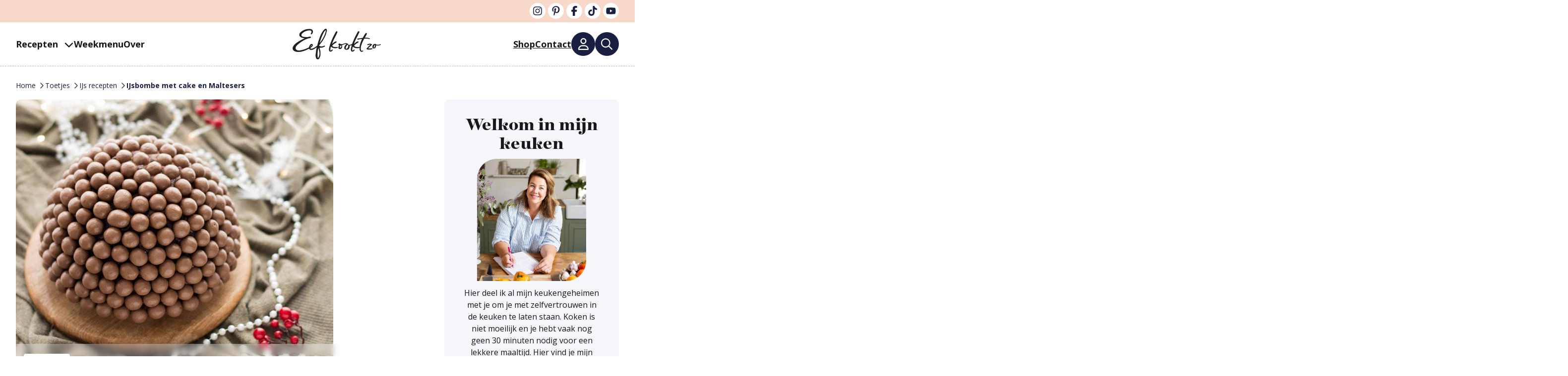

--- FILE ---
content_type: text/html; charset=UTF-8
request_url: https://www.eefkooktzo.nl/ijsbombe-cake-en-maltesers/
body_size: 54022
content:
<!DOCTYPE html>
<html lang="nl-NL" prefix="og: https://ogp.me/ns#">
<head>
	<meta charset="UTF-8">
<script>
var gform;gform||(document.addEventListener("gform_main_scripts_loaded",function(){gform.scriptsLoaded=!0}),document.addEventListener("gform/theme/scripts_loaded",function(){gform.themeScriptsLoaded=!0}),window.addEventListener("DOMContentLoaded",function(){gform.domLoaded=!0}),gform={domLoaded:!1,scriptsLoaded:!1,themeScriptsLoaded:!1,isFormEditor:()=>"function"==typeof InitializeEditor,callIfLoaded:function(o){return!(!gform.domLoaded||!gform.scriptsLoaded||!gform.themeScriptsLoaded&&!gform.isFormEditor()||(gform.isFormEditor()&&console.warn("The use of gform.initializeOnLoaded() is deprecated in the form editor context and will be removed in Gravity Forms 3.1."),o(),0))},initializeOnLoaded:function(o){gform.callIfLoaded(o)||(document.addEventListener("gform_main_scripts_loaded",()=>{gform.scriptsLoaded=!0,gform.callIfLoaded(o)}),document.addEventListener("gform/theme/scripts_loaded",()=>{gform.themeScriptsLoaded=!0,gform.callIfLoaded(o)}),window.addEventListener("DOMContentLoaded",()=>{gform.domLoaded=!0,gform.callIfLoaded(o)}))},hooks:{action:{},filter:{}},addAction:function(o,r,e,t){gform.addHook("action",o,r,e,t)},addFilter:function(o,r,e,t){gform.addHook("filter",o,r,e,t)},doAction:function(o){gform.doHook("action",o,arguments)},applyFilters:function(o){return gform.doHook("filter",o,arguments)},removeAction:function(o,r){gform.removeHook("action",o,r)},removeFilter:function(o,r,e){gform.removeHook("filter",o,r,e)},addHook:function(o,r,e,t,n){null==gform.hooks[o][r]&&(gform.hooks[o][r]=[]);var d=gform.hooks[o][r];null==n&&(n=r+"_"+d.length),gform.hooks[o][r].push({tag:n,callable:e,priority:t=null==t?10:t})},doHook:function(r,o,e){var t;if(e=Array.prototype.slice.call(e,1),null!=gform.hooks[r][o]&&((o=gform.hooks[r][o]).sort(function(o,r){return o.priority-r.priority}),o.forEach(function(o){"function"!=typeof(t=o.callable)&&(t=window[t]),"action"==r?t.apply(null,e):e[0]=t.apply(null,e)})),"filter"==r)return e[0]},removeHook:function(o,r,t,n){var e;null!=gform.hooks[o][r]&&(e=(e=gform.hooks[o][r]).filter(function(o,r,e){return!!(null!=n&&n!=o.tag||null!=t&&t!=o.priority)}),gform.hooks[o][r]=e)}});
</script>

	<link rel='dns-prefetch' href='//fonts.mailerlite.com'>

<meta name="viewport" content="width=device-width, initial-scale=1">
<!-- Search Engine Optimization door Rank Math PRO - https://rankmath.com/ -->
<title>IJsbombe met cake en Maltesers - toetje - | Eef Kookt Zo</title><link rel="preload" href="https://www.eefkooktzo.nl/wp-content/uploads/2025/07/Eefkooktzo.webp" as="image" imagesrcset="https://www.eefkooktzo.nl/wp-content/uploads/2025/07/Eefkooktzo.webp 1460w, https://www.eefkooktzo.nl/wp-content/uploads/2025/07/Eefkooktzo-600x210.webp 600w, https://www.eefkooktzo.nl/wp-content/uploads/2025/07/Eefkooktzo-768x269.webp 768w" imagesizes="(max-width: 178px) 100vw, 178px" fetchpriority="high"><link rel="preload" href="https://www.eefkooktzo.nl/wp-content/uploads/2017/11/Ijsbombe-met-maltesers.jpg" as="image" imagesrcset="https://www.eefkooktzo.nl/wp-content/uploads/2017/11/Ijsbombe-met-maltesers.jpg 640w, https://www.eefkooktzo.nl/wp-content/uploads/2017/11/Ijsbombe-met-maltesers-300x253.jpg 300w" imagesizes="(max-width: 640px) 100vw, 640px" fetchpriority="high"><link rel="preload" href="https://www.eefkooktzo.nl/wp-content/cache/perfmatters/www.eefkooktzo.nl/fonts/memvYaGs126MiZpBA-UvWbX2vVnXBbObj2OVTS-mu0SC55I.woff2" as="font" type="font/woff2" crossorigin><link rel="preload" href="https://use.typekit.net/dni7vkp.css" as="font" crossorigin>
<meta name="description" content="IJsbombe met cake en Maltesers. Makkelijk, groots effect, weinig werk en waanzinnig lekker. Klinkt dat goed in de oren? Lees dan verder..."/>
<meta name="robots" content="follow, index, max-snippet:-1, max-video-preview:-1, max-image-preview:large"/>
<link rel="canonical" href="https://www.eefkooktzo.nl/ijsbombe-cake-en-maltesers/" />
<meta property="og:locale" content="nl_NL" />
<meta property="og:type" content="article" />
<meta property="og:title" content="IJsbombe met cake en Maltesers - toetje - | Eef Kookt Zo" />
<meta property="og:description" content="IJsbombe met cake en Maltesers. Makkelijk, groots effect, weinig werk en waanzinnig lekker. Klinkt dat goed in de oren? Lees dan verder..." />
<meta property="og:url" content="https://www.eefkooktzo.nl/ijsbombe-cake-en-maltesers/" />
<meta property="og:site_name" content="Eef Kookt Zo" />
<meta property="article:tag" content="Vegetarische recepten" />
<meta property="article:section" content="IJs recepten" />
<meta property="og:updated_time" content="2024-01-19T14:39:50+01:00" />
<meta property="og:image" content="https://www.eefkooktzo.nl/wp-content/uploads/2017/11/Ijsbombe-met-maltesers.jpg" />
<meta property="og:image:secure_url" content="https://www.eefkooktzo.nl/wp-content/uploads/2017/11/Ijsbombe-met-maltesers.jpg" />
<meta property="og:image:width" content="640" />
<meta property="og:image:height" content="540" />
<meta property="og:image:alt" content="IJsbombe met cake en maltesers" />
<meta property="og:image:type" content="image/jpeg" />
<meta property="article:published_time" content="2017-12-18T06:30:36+01:00" />
<meta property="article:modified_time" content="2024-01-19T14:39:50+01:00" />
<meta name="twitter:card" content="summary_large_image" />
<meta name="twitter:title" content="IJsbombe met cake en Maltesers - toetje - | Eef Kookt Zo" />
<meta name="twitter:description" content="IJsbombe met cake en Maltesers. Makkelijk, groots effect, weinig werk en waanzinnig lekker. Klinkt dat goed in de oren? Lees dan verder..." />
<meta name="twitter:image" content="https://www.eefkooktzo.nl/wp-content/uploads/2017/11/Ijsbombe-met-maltesers.jpg" />
<meta name="twitter:label1" content="Geschreven door" />
<meta name="twitter:data1" content="Eef" />
<meta name="twitter:label2" content="Tijd om te lezen" />
<meta name="twitter:data2" content="3 minuten" />
<script type="application/ld+json" class="rank-math-schema-pro">{"@context":"https://schema.org","@graph":[{"@type":"Organization","@id":"https://www.eefkooktzo.nl/#organization","name":"Eef kookt zo","url":"https://www.eefkooktzo.nl","logo":{"@type":"ImageObject","@id":"https://www.eefkooktzo.nl/#logo","url":"https://www.eefkooktzo.nl/wp-content/uploads/2021/11/Logo_EefKooktZo_DEF-e1648806663646.png","contentUrl":"https://www.eefkooktzo.nl/wp-content/uploads/2021/11/Logo_EefKooktZo_DEF-e1648806663646.png","caption":"Eef Kookt Zo","inLanguage":"nl-NL","width":"240","height":"84"}},{"@type":"WebSite","@id":"https://www.eefkooktzo.nl/#website","url":"https://www.eefkooktzo.nl","name":"Eef Kookt Zo","publisher":{"@id":"https://www.eefkooktzo.nl/#organization"},"inLanguage":"nl-NL"},{"@type":"ImageObject","@id":"https://www.eefkooktzo.nl/wp-content/uploads/2017/11/Ijsbombe-met-maltesers.jpg","url":"https://www.eefkooktzo.nl/wp-content/uploads/2017/11/Ijsbombe-met-maltesers.jpg","width":"640","height":"540","caption":"IJsbombe met cake en maltesers","inLanguage":"nl-NL"},{"@type":"BreadcrumbList","@id":"https://www.eefkooktzo.nl/ijsbombe-cake-en-maltesers/#breadcrumb","itemListElement":[{"@type":"ListItem","position":"1","item":{"@id":"https://www.eefkooktzo.nl","name":"Home"}},{"@type":"ListItem","position":"2","item":{"@id":"https://www.eefkooktzo.nl/toetjes/","name":"Toetjes"}},{"@type":"ListItem","position":"3","item":{"@id":"https://www.eefkooktzo.nl/toetjes/ijs/","name":"IJs recepten"}},{"@type":"ListItem","position":"4","item":{"@id":"https://www.eefkooktzo.nl/ijsbombe-cake-en-maltesers/","name":"IJsbombe met cake en Maltesers"}}]},{"@type":"WebPage","@id":"https://www.eefkooktzo.nl/ijsbombe-cake-en-maltesers/#webpage","url":"https://www.eefkooktzo.nl/ijsbombe-cake-en-maltesers/","name":"IJsbombe met cake en Maltesers - toetje - | Eef Kookt Zo","datePublished":"2017-12-18T06:30:36+01:00","dateModified":"2024-01-19T14:39:50+01:00","isPartOf":{"@id":"https://www.eefkooktzo.nl/#website"},"primaryImageOfPage":{"@id":"https://www.eefkooktzo.nl/wp-content/uploads/2017/11/Ijsbombe-met-maltesers.jpg"},"inLanguage":"nl-NL","breadcrumb":{"@id":"https://www.eefkooktzo.nl/ijsbombe-cake-en-maltesers/#breadcrumb"}},{"@type":"Person","@id":"https://www.eefkooktzo.nl/ijsbombe-cake-en-maltesers/#author","name":"Eef","image":{"@type":"ImageObject","@id":"https://secure.gravatar.com/avatar/141158f67c768b5ca3308273e6d3ddc802eb7e3dad75d3887b1f01c5c0395bbd?s=96&amp;d=mm&amp;r=g","url":"https://secure.gravatar.com/avatar/141158f67c768b5ca3308273e6d3ddc802eb7e3dad75d3887b1f01c5c0395bbd?s=96&amp;d=mm&amp;r=g","caption":"Eef","inLanguage":"nl-NL"},"sameAs":["https://www.eefkooktzo.nl/"],"worksFor":{"@id":"https://www.eefkooktzo.nl/#organization"}},{"@type":"BlogPosting","headline":"IJsbombe met cake en Maltesers - toetje - | Eef Kookt Zo","keywords":"IJsbombe met cake en Maltesers","datePublished":"2017-12-18T06:30:36+01:00","dateModified":"2024-01-19T14:39:50+01:00","articleSection":"IJs recepten, Kerst nagerechten, toetjes &amp; desserts, Kerst recepten 2025, Toetjes","author":{"@id":"https://www.eefkooktzo.nl/ijsbombe-cake-en-maltesers/#author","name":"Eef"},"publisher":{"@id":"https://www.eefkooktzo.nl/#organization"},"description":"IJsbombe met cake en Maltesers. Makkelijk, groots effect, weinig werk en waanzinnig lekker. Klinkt dat goed in de oren? Lees dan verder...","name":"IJsbombe met cake en Maltesers - toetje - | Eef Kookt Zo","@id":"https://www.eefkooktzo.nl/ijsbombe-cake-en-maltesers/#richSnippet","isPartOf":{"@id":"https://www.eefkooktzo.nl/ijsbombe-cake-en-maltesers/#webpage"},"image":{"@id":"https://www.eefkooktzo.nl/wp-content/uploads/2017/11/Ijsbombe-met-maltesers.jpg"},"inLanguage":"nl-NL","mainEntityOfPage":{"@id":"https://www.eefkooktzo.nl/ijsbombe-cake-en-maltesers/#webpage"}},{"@type":"Recipe","name":"IJsbombe met cake en Maltesers","author":{"@type":"Person","name":"Eef"},"description":"IJsbombe met cake en Maltesers. Makkelijk, groots effect, weinig werk en waanzinnig lekker. Klinkt dat goed in de oren? Lees dan verder...","datePublished":"2017-12-18T06:30:36+00:00","image":["https://www.eefkooktzo.nl/wp-content/uploads/2017/11/Ijsbombe-met-maltesers.jpg"],"recipeYield":["12","12 personen"],"prepTime":"PT10M","cookTime":"PT20M","totalTime":"PT1770M","recipeIngredient":["2 liter ijs (vanille, chocolade of bijvoorbeeld stracciatella zoals ik heb gebruikt)","600 gram roomboter cake","600 gram Maltesers (houd je er een paar over om van te snoepen ; ))","200 gram pure chocolade","150 ml slagroom"],"recipeInstructions":[{"@type":"HowToStep","text":"Neem een ruime (beslag)kom met een inhoud van ca. 2 liter.","name":"Kom pakken","url":"https://www.eefkooktzo.nl/ijsbombe-cake-en-maltesers/#wprm-recipe-27163-step-0-0"},{"@type":"HowToStep","text":"Bedek de binnenkant met huishoudfolie en snijd de cake in plakken.","name":"Bedekken folie","url":"https://www.eefkooktzo.nl/ijsbombe-cake-en-maltesers/#wprm-recipe-27163-step-0-1"},{"@type":"HowToStep","text":"Verdeel de plakken over de binnenkant van de kom zodat de hele kom bedekt is met cake.","name":"Cake in de kom","url":"https://www.eefkooktzo.nl/ijsbombe-cake-en-maltesers/#wprm-recipe-27163-step-0-2"},{"@type":"HowToStep","text":"Vul de binnenkant dan met ijs tot je bijna bij de bovenkant bent en dek dit af met de rest van de cake zodat je een rechte, gladde bovenkant hebt.","name":"Vullen met ijs","url":"https://www.eefkooktzo.nl/ijsbombe-cake-en-maltesers/#wprm-recipe-27163-step-0-3","image":"https://www.eefkooktzo.nl/wp-content/uploads/2017/12/IJsbombe-bereiding.jpg"},{"@type":"HowToStep","text":"Zet het geheel vervolgens minimaal 1 nacht in de vriezer.","name":"Nacht in de vriezer","url":"https://www.eefkooktzo.nl/ijsbombe-cake-en-maltesers/#wprm-recipe-27163-step-0-4"},{"@type":"HowToStep","text":"Maak de chocolade ganache door de room goed te verhitten maar zorg ervoor dat het net niet kookt. Breek de chocolade en doe deze in een kom.","name":"Ganache maken","url":"https://www.eefkooktzo.nl/ijsbombe-cake-en-maltesers/#wprm-recipe-27163-step-0-5"},{"@type":"HowToStep","text":"Giet de hete room vervolgens over de chocolade en laat dit een paar minuten staan. Meng dit dan tot je een gladde ganache hebt en laat even iets afkoelen tot je een mooi dikke, smeerbare ganache hebt.","name":"Room over de chocolade","url":"https://www.eefkooktzo.nl/ijsbombe-cake-en-maltesers/#wprm-recipe-27163-step-0-6"},{"@type":"HowToStep","text":"Haal de ijsbombe uit de vriezer, neem een plat bord en zet hier de ijsbombe op (met de rechte, gladde kant nu naar onder). Verwijder de huishoudfolie.","name":"IJsbombe uit de vriezer","url":"https://www.eefkooktzo.nl/ijsbombe-cake-en-maltesers/#wprm-recipe-27163-step-0-7","image":"https://www.eefkooktzo.nl/wp-content/uploads/2017/12/IJsbombe-bereiding-2.jpg"},{"@type":"HowToStep","text":"Verdeel beetje bij beetje de ganache over de ijsbombe waarbij je onderop begint. Druk direct de malteser in de ganache en doe dit rij voor rij en smeer dan weer een beetje nieuwe ganache op de ijsbombe.*","name":"Besmeren met chocolade","url":"https://www.eefkooktzo.nl/ijsbombe-cake-en-maltesers/#wprm-recipe-27163-step-0-8"},{"@type":"HowToStep","text":"Zet de ijsbombe daarna weer voor minimaal 5 uur in de vriezer.","name":"IJsbombe in de vriezer","url":"https://www.eefkooktzo.nl/ijsbombe-cake-en-maltesers/#wprm-recipe-27163-step-0-9"},{"@type":"HowToStep","text":"Haal de ijsbombe ongeveer een half uur voor je hem gaat serveren uit de vriezer en eet smakelijk!","name":"Serveren","url":"https://www.eefkooktzo.nl/ijsbombe-cake-en-maltesers/#wprm-recipe-27163-step-0-10"}],"recipeCategory":["IJs","Toetje"],"recipeCuisine":["Internationaal"],"keywords":"Kerst","nutrition":{"@type":"NutritionInformation","calories":"882 kcal","carbohydrateContent":"109 g","proteinContent":"14 g","fatContent":"43 g","saturatedFatContent":"26 g","servingSize":"1 portie"},"@id":"https://www.eefkooktzo.nl/ijsbombe-cake-en-maltesers/#recipe","mainEntityOfPage":"https://www.eefkooktzo.nl/ijsbombe-cake-en-maltesers/#webpage","isPartOf":{"@id":"https://www.eefkooktzo.nl/ijsbombe-cake-en-maltesers/#richSnippet"}}]}</script>
<!-- /Rank Math WordPress SEO plugin -->

<link rel='dns-prefetch' href='//www.eefkooktzo.nl' />
<link rel='dns-prefetch' href='//scripts.mediavine.com' />
<link rel='dns-prefetch' href='//cdn.jsdelivr.net' />


<link rel="alternate" type="application/rss+xml" title="Eef Kookt Zo &raquo; feed" href="https://www.eefkooktzo.nl/feed/" />
<link rel="alternate" type="application/rss+xml" title="Eef Kookt Zo &raquo; reacties feed" href="https://www.eefkooktzo.nl/comments/feed/" />
<link rel="alternate" type="application/rss+xml" title="Eef Kookt Zo &raquo; IJsbombe met cake en Maltesers reacties feed" href="https://www.eefkooktzo.nl/ijsbombe-cake-en-maltesers/feed/" />
<link rel="alternate" title="oEmbed (JSON)" type="application/json+oembed" href="https://www.eefkooktzo.nl/wp-json/oembed/1.0/embed?url=https%3A%2F%2Fwww.eefkooktzo.nl%2Fijsbombe-cake-en-maltesers%2F" />
<link rel="alternate" title="oEmbed (XML)" type="text/xml+oembed" href="https://www.eefkooktzo.nl/wp-json/oembed/1.0/embed?url=https%3A%2F%2Fwww.eefkooktzo.nl%2Fijsbombe-cake-en-maltesers%2F&#038;format=xml" />
<script>(()=>{"use strict";const e=[400,500,600,700,800,900],t=e=>`wprm-min-${e}`,n=e=>`wprm-max-${e}`,s=new Set,o="ResizeObserver"in window,r=o?new ResizeObserver((e=>{for(const t of e)c(t.target)})):null,i=.5/(window.devicePixelRatio||1);function c(s){const o=s.getBoundingClientRect().width||0;for(let r=0;r<e.length;r++){const c=e[r],a=o<=c+i;o>c+i?s.classList.add(t(c)):s.classList.remove(t(c)),a?s.classList.add(n(c)):s.classList.remove(n(c))}}function a(e){s.has(e)||(s.add(e),r&&r.observe(e),c(e))}!function(e=document){e.querySelectorAll(".wprm-recipe").forEach(a)}();if(new MutationObserver((e=>{for(const t of e)for(const e of t.addedNodes)e instanceof Element&&(e.matches?.(".wprm-recipe")&&a(e),e.querySelectorAll?.(".wprm-recipe").forEach(a))})).observe(document.documentElement,{childList:!0,subtree:!0}),!o){let e=0;addEventListener("resize",(()=>{e&&cancelAnimationFrame(e),e=requestAnimationFrame((()=>s.forEach(c)))}),{passive:!0})}})();</script><style id='wp-img-auto-sizes-contain-inline-css'>
img:is([sizes=auto i],[sizes^="auto," i]){contain-intrinsic-size:3000px 1500px}
/*# sourceURL=wp-img-auto-sizes-contain-inline-css */
</style>
<link rel='stylesheet' id='wp-block-library-css' href='https://www.eefkooktzo.nl/wp-includes/css/dist/block-library/style.min.css?ver=6.9' media='all' />
<style id='acf-eefs-favorieten-style-inline-css'>
.favorieten-wrapper .single {
    position: relative;
}

.favorieten-wrapper .single:hover h2 {
    text-decoration: underline;
}

.favorieten-wrapper .single a {
    position: absolute;
    top: 0;
    left: 0;
    height: 100%;
    width: 100%;
    border-radius: 10px;
}

.favorieten-wrapper .single .image img {
    border-radius: 10px;
    aspect-ratio: 1 / 1;
    object-fit: cover;
}

.favorieten-wrapper .single h2 {
    text-decoration: none;
    font-size: 18px;
    font-style: normal;
    font-weight: 900;
    line-height: normal;
}

@media only screen and (max-width: 768px) {
    .favorieten-wrapper {
        display: grid;
        grid-template-columns: 1fr 1fr;
        gap: 12px 16px;
    }
}

@media only screen and (min-width: 1151px) { 
    .favorieten-wrapper {
        display: grid;
        grid-template-columns: 1fr 1fr;
        gap: 12px 16px;
    }
}

@media only screen and (max-width: 1151px) { 
    .favorieten-wrapper .single {
       margin-bottom: 6px;
    }
}
/*# sourceURL=https://www.eefkooktzo.nl/wp-content/themes/generatepress_child/blocks/eefs-favorieten/eefs-favorieten.css */
</style>
<style id='wp-block-heading-inline-css'>
h1:where(.wp-block-heading).has-background,h2:where(.wp-block-heading).has-background,h3:where(.wp-block-heading).has-background,h4:where(.wp-block-heading).has-background,h5:where(.wp-block-heading).has-background,h6:where(.wp-block-heading).has-background{padding:1.25em 2.375em}h1.has-text-align-left[style*=writing-mode]:where([style*=vertical-lr]),h1.has-text-align-right[style*=writing-mode]:where([style*=vertical-rl]),h2.has-text-align-left[style*=writing-mode]:where([style*=vertical-lr]),h2.has-text-align-right[style*=writing-mode]:where([style*=vertical-rl]),h3.has-text-align-left[style*=writing-mode]:where([style*=vertical-lr]),h3.has-text-align-right[style*=writing-mode]:where([style*=vertical-rl]),h4.has-text-align-left[style*=writing-mode]:where([style*=vertical-lr]),h4.has-text-align-right[style*=writing-mode]:where([style*=vertical-rl]),h5.has-text-align-left[style*=writing-mode]:where([style*=vertical-lr]),h5.has-text-align-right[style*=writing-mode]:where([style*=vertical-rl]),h6.has-text-align-left[style*=writing-mode]:where([style*=vertical-lr]),h6.has-text-align-right[style*=writing-mode]:where([style*=vertical-rl]){rotate:180deg}
/*# sourceURL=https://www.eefkooktzo.nl/wp-includes/blocks/heading/style.min.css */
</style>
<style id='wp-block-image-inline-css'>
.wp-block-image>a,.wp-block-image>figure>a{display:inline-block}.wp-block-image img{box-sizing:border-box;height:auto;max-width:100%;vertical-align:bottom}@media not (prefers-reduced-motion){.wp-block-image img.hide{visibility:hidden}.wp-block-image img.show{animation:show-content-image .4s}}.wp-block-image[style*=border-radius] img,.wp-block-image[style*=border-radius]>a{border-radius:inherit}.wp-block-image.has-custom-border img{box-sizing:border-box}.wp-block-image.aligncenter{text-align:center}.wp-block-image.alignfull>a,.wp-block-image.alignwide>a{width:100%}.wp-block-image.alignfull img,.wp-block-image.alignwide img{height:auto;width:100%}.wp-block-image .aligncenter,.wp-block-image .alignleft,.wp-block-image .alignright,.wp-block-image.aligncenter,.wp-block-image.alignleft,.wp-block-image.alignright{display:table}.wp-block-image .aligncenter>figcaption,.wp-block-image .alignleft>figcaption,.wp-block-image .alignright>figcaption,.wp-block-image.aligncenter>figcaption,.wp-block-image.alignleft>figcaption,.wp-block-image.alignright>figcaption{caption-side:bottom;display:table-caption}.wp-block-image .alignleft{float:left;margin:.5em 1em .5em 0}.wp-block-image .alignright{float:right;margin:.5em 0 .5em 1em}.wp-block-image .aligncenter{margin-left:auto;margin-right:auto}.wp-block-image :where(figcaption){margin-bottom:1em;margin-top:.5em}.wp-block-image.is-style-circle-mask img{border-radius:9999px}@supports ((-webkit-mask-image:none) or (mask-image:none)) or (-webkit-mask-image:none){.wp-block-image.is-style-circle-mask img{border-radius:0;-webkit-mask-image:url('data:image/svg+xml;utf8,<svg viewBox="0 0 100 100" xmlns="http://www.w3.org/2000/svg"><circle cx="50" cy="50" r="50"/></svg>');mask-image:url('data:image/svg+xml;utf8,<svg viewBox="0 0 100 100" xmlns="http://www.w3.org/2000/svg"><circle cx="50" cy="50" r="50"/></svg>');mask-mode:alpha;-webkit-mask-position:center;mask-position:center;-webkit-mask-repeat:no-repeat;mask-repeat:no-repeat;-webkit-mask-size:contain;mask-size:contain}}:root :where(.wp-block-image.is-style-rounded img,.wp-block-image .is-style-rounded img){border-radius:9999px}.wp-block-image figure{margin:0}.wp-lightbox-container{display:flex;flex-direction:column;position:relative}.wp-lightbox-container img{cursor:zoom-in}.wp-lightbox-container img:hover+button{opacity:1}.wp-lightbox-container button{align-items:center;backdrop-filter:blur(16px) saturate(180%);background-color:#5a5a5a40;border:none;border-radius:4px;cursor:zoom-in;display:flex;height:20px;justify-content:center;opacity:0;padding:0;position:absolute;right:16px;text-align:center;top:16px;width:20px;z-index:100}@media not (prefers-reduced-motion){.wp-lightbox-container button{transition:opacity .2s ease}}.wp-lightbox-container button:focus-visible{outline:3px auto #5a5a5a40;outline:3px auto -webkit-focus-ring-color;outline-offset:3px}.wp-lightbox-container button:hover{cursor:pointer;opacity:1}.wp-lightbox-container button:focus{opacity:1}.wp-lightbox-container button:focus,.wp-lightbox-container button:hover,.wp-lightbox-container button:not(:hover):not(:active):not(.has-background){background-color:#5a5a5a40;border:none}.wp-lightbox-overlay{box-sizing:border-box;cursor:zoom-out;height:100vh;left:0;overflow:hidden;position:fixed;top:0;visibility:hidden;width:100%;z-index:100000}.wp-lightbox-overlay .close-button{align-items:center;cursor:pointer;display:flex;justify-content:center;min-height:40px;min-width:40px;padding:0;position:absolute;right:calc(env(safe-area-inset-right) + 16px);top:calc(env(safe-area-inset-top) + 16px);z-index:5000000}.wp-lightbox-overlay .close-button:focus,.wp-lightbox-overlay .close-button:hover,.wp-lightbox-overlay .close-button:not(:hover):not(:active):not(.has-background){background:none;border:none}.wp-lightbox-overlay .lightbox-image-container{height:var(--wp--lightbox-container-height);left:50%;overflow:hidden;position:absolute;top:50%;transform:translate(-50%,-50%);transform-origin:top left;width:var(--wp--lightbox-container-width);z-index:9999999999}.wp-lightbox-overlay .wp-block-image{align-items:center;box-sizing:border-box;display:flex;height:100%;justify-content:center;margin:0;position:relative;transform-origin:0 0;width:100%;z-index:3000000}.wp-lightbox-overlay .wp-block-image img{height:var(--wp--lightbox-image-height);min-height:var(--wp--lightbox-image-height);min-width:var(--wp--lightbox-image-width);width:var(--wp--lightbox-image-width)}.wp-lightbox-overlay .wp-block-image figcaption{display:none}.wp-lightbox-overlay button{background:none;border:none}.wp-lightbox-overlay .scrim{background-color:#fff;height:100%;opacity:.9;position:absolute;width:100%;z-index:2000000}.wp-lightbox-overlay.active{visibility:visible}@media not (prefers-reduced-motion){.wp-lightbox-overlay.active{animation:turn-on-visibility .25s both}.wp-lightbox-overlay.active img{animation:turn-on-visibility .35s both}.wp-lightbox-overlay.show-closing-animation:not(.active){animation:turn-off-visibility .35s both}.wp-lightbox-overlay.show-closing-animation:not(.active) img{animation:turn-off-visibility .25s both}.wp-lightbox-overlay.zoom.active{animation:none;opacity:1;visibility:visible}.wp-lightbox-overlay.zoom.active .lightbox-image-container{animation:lightbox-zoom-in .4s}.wp-lightbox-overlay.zoom.active .lightbox-image-container img{animation:none}.wp-lightbox-overlay.zoom.active .scrim{animation:turn-on-visibility .4s forwards}.wp-lightbox-overlay.zoom.show-closing-animation:not(.active){animation:none}.wp-lightbox-overlay.zoom.show-closing-animation:not(.active) .lightbox-image-container{animation:lightbox-zoom-out .4s}.wp-lightbox-overlay.zoom.show-closing-animation:not(.active) .lightbox-image-container img{animation:none}.wp-lightbox-overlay.zoom.show-closing-animation:not(.active) .scrim{animation:turn-off-visibility .4s forwards}}@keyframes show-content-image{0%{visibility:hidden}99%{visibility:hidden}to{visibility:visible}}@keyframes turn-on-visibility{0%{opacity:0}to{opacity:1}}@keyframes turn-off-visibility{0%{opacity:1;visibility:visible}99%{opacity:0;visibility:visible}to{opacity:0;visibility:hidden}}@keyframes lightbox-zoom-in{0%{transform:translate(calc((-100vw + var(--wp--lightbox-scrollbar-width))/2 + var(--wp--lightbox-initial-left-position)),calc(-50vh + var(--wp--lightbox-initial-top-position))) scale(var(--wp--lightbox-scale))}to{transform:translate(-50%,-50%) scale(1)}}@keyframes lightbox-zoom-out{0%{transform:translate(-50%,-50%) scale(1);visibility:visible}99%{visibility:visible}to{transform:translate(calc((-100vw + var(--wp--lightbox-scrollbar-width))/2 + var(--wp--lightbox-initial-left-position)),calc(-50vh + var(--wp--lightbox-initial-top-position))) scale(var(--wp--lightbox-scale));visibility:hidden}}
/*# sourceURL=https://www.eefkooktzo.nl/wp-includes/blocks/image/style.min.css */
</style>
<style id='wp-block-list-inline-css'>
ol,ul{box-sizing:border-box}:root :where(.wp-block-list.has-background){padding:1.25em 2.375em}
/*# sourceURL=https://www.eefkooktzo.nl/wp-includes/blocks/list/style.min.css */
</style>
<style id='wp-block-navigation-inline-css'>
.wp-block-navigation{position:relative}.wp-block-navigation ul{margin-bottom:0;margin-left:0;margin-top:0;padding-left:0}.wp-block-navigation ul,.wp-block-navigation ul li{list-style:none;padding:0}.wp-block-navigation .wp-block-navigation-item{align-items:center;background-color:inherit;display:flex;position:relative}.wp-block-navigation .wp-block-navigation-item .wp-block-navigation__submenu-container:empty{display:none}.wp-block-navigation .wp-block-navigation-item__content{display:block;z-index:1}.wp-block-navigation .wp-block-navigation-item__content.wp-block-navigation-item__content{color:inherit}.wp-block-navigation.has-text-decoration-underline .wp-block-navigation-item__content,.wp-block-navigation.has-text-decoration-underline .wp-block-navigation-item__content:active,.wp-block-navigation.has-text-decoration-underline .wp-block-navigation-item__content:focus{text-decoration:underline}.wp-block-navigation.has-text-decoration-line-through .wp-block-navigation-item__content,.wp-block-navigation.has-text-decoration-line-through .wp-block-navigation-item__content:active,.wp-block-navigation.has-text-decoration-line-through .wp-block-navigation-item__content:focus{text-decoration:line-through}.wp-block-navigation :where(a),.wp-block-navigation :where(a:active),.wp-block-navigation :where(a:focus){text-decoration:none}.wp-block-navigation .wp-block-navigation__submenu-icon{align-self:center;background-color:inherit;border:none;color:currentColor;display:inline-block;font-size:inherit;height:.6em;line-height:0;margin-left:.25em;padding:0;width:.6em}.wp-block-navigation .wp-block-navigation__submenu-icon svg{display:inline-block;stroke:currentColor;height:inherit;margin-top:.075em;width:inherit}.wp-block-navigation{--navigation-layout-justification-setting:flex-start;--navigation-layout-direction:row;--navigation-layout-wrap:wrap;--navigation-layout-justify:flex-start;--navigation-layout-align:center}.wp-block-navigation.is-vertical{--navigation-layout-direction:column;--navigation-layout-justify:initial;--navigation-layout-align:flex-start}.wp-block-navigation.no-wrap{--navigation-layout-wrap:nowrap}.wp-block-navigation.items-justified-center{--navigation-layout-justification-setting:center;--navigation-layout-justify:center}.wp-block-navigation.items-justified-center.is-vertical{--navigation-layout-align:center}.wp-block-navigation.items-justified-right{--navigation-layout-justification-setting:flex-end;--navigation-layout-justify:flex-end}.wp-block-navigation.items-justified-right.is-vertical{--navigation-layout-align:flex-end}.wp-block-navigation.items-justified-space-between{--navigation-layout-justification-setting:space-between;--navigation-layout-justify:space-between}.wp-block-navigation .has-child .wp-block-navigation__submenu-container{align-items:normal;background-color:inherit;color:inherit;display:flex;flex-direction:column;opacity:0;position:absolute;z-index:2}@media not (prefers-reduced-motion){.wp-block-navigation .has-child .wp-block-navigation__submenu-container{transition:opacity .1s linear}}.wp-block-navigation .has-child .wp-block-navigation__submenu-container{height:0;overflow:hidden;visibility:hidden;width:0}.wp-block-navigation .has-child .wp-block-navigation__submenu-container>.wp-block-navigation-item>.wp-block-navigation-item__content{display:flex;flex-grow:1;padding:.5em 1em}.wp-block-navigation .has-child .wp-block-navigation__submenu-container>.wp-block-navigation-item>.wp-block-navigation-item__content .wp-block-navigation__submenu-icon{margin-left:auto;margin-right:0}.wp-block-navigation .has-child .wp-block-navigation__submenu-container .wp-block-navigation-item__content{margin:0}.wp-block-navigation .has-child .wp-block-navigation__submenu-container{left:-1px;top:100%}@media (min-width:782px){.wp-block-navigation .has-child .wp-block-navigation__submenu-container .wp-block-navigation__submenu-container{left:100%;top:-1px}.wp-block-navigation .has-child .wp-block-navigation__submenu-container .wp-block-navigation__submenu-container:before{background:#0000;content:"";display:block;height:100%;position:absolute;right:100%;width:.5em}.wp-block-navigation .has-child .wp-block-navigation__submenu-container .wp-block-navigation__submenu-icon{margin-right:.25em}.wp-block-navigation .has-child .wp-block-navigation__submenu-container .wp-block-navigation__submenu-icon svg{transform:rotate(-90deg)}}.wp-block-navigation .has-child .wp-block-navigation-submenu__toggle[aria-expanded=true]~.wp-block-navigation__submenu-container,.wp-block-navigation .has-child:not(.open-on-click):hover>.wp-block-navigation__submenu-container,.wp-block-navigation .has-child:not(.open-on-click):not(.open-on-hover-click):focus-within>.wp-block-navigation__submenu-container{height:auto;min-width:200px;opacity:1;overflow:visible;visibility:visible;width:auto}.wp-block-navigation.has-background .has-child .wp-block-navigation__submenu-container{left:0;top:100%}@media (min-width:782px){.wp-block-navigation.has-background .has-child .wp-block-navigation__submenu-container .wp-block-navigation__submenu-container{left:100%;top:0}}.wp-block-navigation-submenu{display:flex;position:relative}.wp-block-navigation-submenu .wp-block-navigation__submenu-icon svg{stroke:currentColor}button.wp-block-navigation-item__content{background-color:initial;border:none;color:currentColor;font-family:inherit;font-size:inherit;font-style:inherit;font-weight:inherit;letter-spacing:inherit;line-height:inherit;text-align:left;text-transform:inherit}.wp-block-navigation-submenu__toggle{cursor:pointer}.wp-block-navigation-submenu__toggle[aria-expanded=true]+.wp-block-navigation__submenu-icon>svg,.wp-block-navigation-submenu__toggle[aria-expanded=true]>svg{transform:rotate(180deg)}.wp-block-navigation-item.open-on-click .wp-block-navigation-submenu__toggle{padding-left:0;padding-right:.85em}.wp-block-navigation-item.open-on-click .wp-block-navigation-submenu__toggle+.wp-block-navigation__submenu-icon{margin-left:-.6em;pointer-events:none}.wp-block-navigation-item.open-on-click button.wp-block-navigation-item__content:not(.wp-block-navigation-submenu__toggle){padding:0}.wp-block-navigation .wp-block-page-list,.wp-block-navigation__container,.wp-block-navigation__responsive-close,.wp-block-navigation__responsive-container,.wp-block-navigation__responsive-container-content,.wp-block-navigation__responsive-dialog{gap:inherit}:where(.wp-block-navigation.has-background .wp-block-navigation-item a:not(.wp-element-button)),:where(.wp-block-navigation.has-background .wp-block-navigation-submenu a:not(.wp-element-button)){padding:.5em 1em}:where(.wp-block-navigation .wp-block-navigation__submenu-container .wp-block-navigation-item a:not(.wp-element-button)),:where(.wp-block-navigation .wp-block-navigation__submenu-container .wp-block-navigation-submenu a:not(.wp-element-button)),:where(.wp-block-navigation .wp-block-navigation__submenu-container .wp-block-navigation-submenu button.wp-block-navigation-item__content),:where(.wp-block-navigation .wp-block-navigation__submenu-container .wp-block-pages-list__item button.wp-block-navigation-item__content){padding:.5em 1em}.wp-block-navigation.items-justified-right .wp-block-navigation__container .has-child .wp-block-navigation__submenu-container,.wp-block-navigation.items-justified-right .wp-block-page-list>.has-child .wp-block-navigation__submenu-container,.wp-block-navigation.items-justified-space-between .wp-block-page-list>.has-child:last-child .wp-block-navigation__submenu-container,.wp-block-navigation.items-justified-space-between>.wp-block-navigation__container>.has-child:last-child .wp-block-navigation__submenu-container{left:auto;right:0}.wp-block-navigation.items-justified-right .wp-block-navigation__container .has-child .wp-block-navigation__submenu-container .wp-block-navigation__submenu-container,.wp-block-navigation.items-justified-right .wp-block-page-list>.has-child .wp-block-navigation__submenu-container .wp-block-navigation__submenu-container,.wp-block-navigation.items-justified-space-between .wp-block-page-list>.has-child:last-child .wp-block-navigation__submenu-container .wp-block-navigation__submenu-container,.wp-block-navigation.items-justified-space-between>.wp-block-navigation__container>.has-child:last-child .wp-block-navigation__submenu-container .wp-block-navigation__submenu-container{left:-1px;right:-1px}@media (min-width:782px){.wp-block-navigation.items-justified-right .wp-block-navigation__container .has-child .wp-block-navigation__submenu-container .wp-block-navigation__submenu-container,.wp-block-navigation.items-justified-right .wp-block-page-list>.has-child .wp-block-navigation__submenu-container .wp-block-navigation__submenu-container,.wp-block-navigation.items-justified-space-between .wp-block-page-list>.has-child:last-child .wp-block-navigation__submenu-container .wp-block-navigation__submenu-container,.wp-block-navigation.items-justified-space-between>.wp-block-navigation__container>.has-child:last-child .wp-block-navigation__submenu-container .wp-block-navigation__submenu-container{left:auto;right:100%}}.wp-block-navigation:not(.has-background) .wp-block-navigation__submenu-container{background-color:#fff;border:1px solid #00000026}.wp-block-navigation.has-background .wp-block-navigation__submenu-container{background-color:inherit}.wp-block-navigation:not(.has-text-color) .wp-block-navigation__submenu-container{color:#000}.wp-block-navigation__container{align-items:var(--navigation-layout-align,initial);display:flex;flex-direction:var(--navigation-layout-direction,initial);flex-wrap:var(--navigation-layout-wrap,wrap);justify-content:var(--navigation-layout-justify,initial);list-style:none;margin:0;padding-left:0}.wp-block-navigation__container .is-responsive{display:none}.wp-block-navigation__container:only-child,.wp-block-page-list:only-child{flex-grow:1}@keyframes overlay-menu__fade-in-animation{0%{opacity:0;transform:translateY(.5em)}to{opacity:1;transform:translateY(0)}}.wp-block-navigation__responsive-container{bottom:0;display:none;left:0;position:fixed;right:0;top:0}.wp-block-navigation__responsive-container :where(.wp-block-navigation-item a){color:inherit}.wp-block-navigation__responsive-container .wp-block-navigation__responsive-container-content{align-items:var(--navigation-layout-align,initial);display:flex;flex-direction:var(--navigation-layout-direction,initial);flex-wrap:var(--navigation-layout-wrap,wrap);justify-content:var(--navigation-layout-justify,initial)}.wp-block-navigation__responsive-container:not(.is-menu-open.is-menu-open){background-color:inherit!important;color:inherit!important}.wp-block-navigation__responsive-container.is-menu-open{background-color:inherit;display:flex;flex-direction:column}@media not (prefers-reduced-motion){.wp-block-navigation__responsive-container.is-menu-open{animation:overlay-menu__fade-in-animation .1s ease-out;animation-fill-mode:forwards}}.wp-block-navigation__responsive-container.is-menu-open{overflow:auto;padding:clamp(1rem,var(--wp--style--root--padding-top),20rem) clamp(1rem,var(--wp--style--root--padding-right),20rem) clamp(1rem,var(--wp--style--root--padding-bottom),20rem) clamp(1rem,var(--wp--style--root--padding-left),20rem);z-index:100000}.wp-block-navigation__responsive-container.is-menu-open .wp-block-navigation__responsive-container-content{align-items:var(--navigation-layout-justification-setting,inherit);display:flex;flex-direction:column;flex-wrap:nowrap;overflow:visible;padding-top:calc(2rem + 24px)}.wp-block-navigation__responsive-container.is-menu-open .wp-block-navigation__responsive-container-content,.wp-block-navigation__responsive-container.is-menu-open .wp-block-navigation__responsive-container-content .wp-block-navigation__container,.wp-block-navigation__responsive-container.is-menu-open .wp-block-navigation__responsive-container-content .wp-block-page-list{justify-content:flex-start}.wp-block-navigation__responsive-container.is-menu-open .wp-block-navigation__responsive-container-content .wp-block-navigation__submenu-icon{display:none}.wp-block-navigation__responsive-container.is-menu-open .wp-block-navigation__responsive-container-content .has-child .wp-block-navigation__submenu-container{border:none;height:auto;min-width:200px;opacity:1;overflow:initial;padding-left:2rem;padding-right:2rem;position:static;visibility:visible;width:auto}.wp-block-navigation__responsive-container.is-menu-open .wp-block-navigation__responsive-container-content .wp-block-navigation__container,.wp-block-navigation__responsive-container.is-menu-open .wp-block-navigation__responsive-container-content .wp-block-navigation__submenu-container{gap:inherit}.wp-block-navigation__responsive-container.is-menu-open .wp-block-navigation__responsive-container-content .wp-block-navigation__submenu-container{padding-top:var(--wp--style--block-gap,2em)}.wp-block-navigation__responsive-container.is-menu-open .wp-block-navigation__responsive-container-content .wp-block-navigation-item__content{padding:0}.wp-block-navigation__responsive-container.is-menu-open .wp-block-navigation__responsive-container-content .wp-block-navigation-item,.wp-block-navigation__responsive-container.is-menu-open .wp-block-navigation__responsive-container-content .wp-block-navigation__container,.wp-block-navigation__responsive-container.is-menu-open .wp-block-navigation__responsive-container-content .wp-block-page-list{align-items:var(--navigation-layout-justification-setting,initial);display:flex;flex-direction:column}.wp-block-navigation__responsive-container.is-menu-open .wp-block-navigation-item,.wp-block-navigation__responsive-container.is-menu-open .wp-block-navigation-item .wp-block-navigation__submenu-container,.wp-block-navigation__responsive-container.is-menu-open .wp-block-navigation__container,.wp-block-navigation__responsive-container.is-menu-open .wp-block-page-list{background:#0000!important;color:inherit!important}.wp-block-navigation__responsive-container.is-menu-open .wp-block-navigation__submenu-container.wp-block-navigation__submenu-container.wp-block-navigation__submenu-container.wp-block-navigation__submenu-container{left:auto;right:auto}@media (min-width:600px){.wp-block-navigation__responsive-container:not(.hidden-by-default):not(.is-menu-open){background-color:inherit;display:block;position:relative;width:100%;z-index:auto}.wp-block-navigation__responsive-container:not(.hidden-by-default):not(.is-menu-open) .wp-block-navigation__responsive-container-close{display:none}.wp-block-navigation__responsive-container.is-menu-open .wp-block-navigation__submenu-container.wp-block-navigation__submenu-container.wp-block-navigation__submenu-container.wp-block-navigation__submenu-container{left:0}}.wp-block-navigation:not(.has-background) .wp-block-navigation__responsive-container.is-menu-open{background-color:#fff}.wp-block-navigation:not(.has-text-color) .wp-block-navigation__responsive-container.is-menu-open{color:#000}.wp-block-navigation__toggle_button_label{font-size:1rem;font-weight:700}.wp-block-navigation__responsive-container-close,.wp-block-navigation__responsive-container-open{background:#0000;border:none;color:currentColor;cursor:pointer;margin:0;padding:0;text-transform:inherit;vertical-align:middle}.wp-block-navigation__responsive-container-close svg,.wp-block-navigation__responsive-container-open svg{fill:currentColor;display:block;height:24px;pointer-events:none;width:24px}.wp-block-navigation__responsive-container-open{display:flex}.wp-block-navigation__responsive-container-open.wp-block-navigation__responsive-container-open.wp-block-navigation__responsive-container-open{font-family:inherit;font-size:inherit;font-weight:inherit}@media (min-width:600px){.wp-block-navigation__responsive-container-open:not(.always-shown){display:none}}.wp-block-navigation__responsive-container-close{position:absolute;right:0;top:0;z-index:2}.wp-block-navigation__responsive-container-close.wp-block-navigation__responsive-container-close.wp-block-navigation__responsive-container-close{font-family:inherit;font-size:inherit;font-weight:inherit}.wp-block-navigation__responsive-close{width:100%}.has-modal-open .wp-block-navigation__responsive-close{margin-left:auto;margin-right:auto;max-width:var(--wp--style--global--wide-size,100%)}.wp-block-navigation__responsive-close:focus{outline:none}.is-menu-open .wp-block-navigation__responsive-close,.is-menu-open .wp-block-navigation__responsive-container-content,.is-menu-open .wp-block-navigation__responsive-dialog{box-sizing:border-box}.wp-block-navigation__responsive-dialog{position:relative}.has-modal-open .admin-bar .is-menu-open .wp-block-navigation__responsive-dialog{margin-top:46px}@media (min-width:782px){.has-modal-open .admin-bar .is-menu-open .wp-block-navigation__responsive-dialog{margin-top:32px}}html.has-modal-open{overflow:hidden}
/*# sourceURL=https://www.eefkooktzo.nl/wp-includes/blocks/navigation/style.min.css */
</style>
<style id='wp-block-navigation-link-inline-css'>
.wp-block-navigation .wp-block-navigation-item__label{overflow-wrap:break-word}.wp-block-navigation .wp-block-navigation-item__description{display:none}.link-ui-tools{outline:1px solid #f0f0f0;padding:8px}.link-ui-block-inserter{padding-top:8px}.link-ui-block-inserter__back{margin-left:8px;text-transform:uppercase}
/*# sourceURL=https://www.eefkooktzo.nl/wp-includes/blocks/navigation-link/style.min.css */
</style>
<style id='wp-block-site-logo-inline-css'>
.wp-block-site-logo{box-sizing:border-box;line-height:0}.wp-block-site-logo a{display:inline-block;line-height:0}.wp-block-site-logo.is-default-size img{height:auto;width:120px}.wp-block-site-logo img{height:auto;max-width:100%}.wp-block-site-logo a,.wp-block-site-logo img{border-radius:inherit}.wp-block-site-logo.aligncenter{margin-left:auto;margin-right:auto;text-align:center}:root :where(.wp-block-site-logo.is-style-rounded){border-radius:9999px}
/*# sourceURL=https://www.eefkooktzo.nl/wp-includes/blocks/site-logo/style.min.css */
</style>
<style id='wp-block-paragraph-inline-css'>
.is-small-text{font-size:.875em}.is-regular-text{font-size:1em}.is-large-text{font-size:2.25em}.is-larger-text{font-size:3em}.has-drop-cap:not(:focus):first-letter{float:left;font-size:8.4em;font-style:normal;font-weight:100;line-height:.68;margin:.05em .1em 0 0;text-transform:uppercase}body.rtl .has-drop-cap:not(:focus):first-letter{float:none;margin-left:.1em}p.has-drop-cap.has-background{overflow:hidden}:root :where(p.has-background){padding:1.25em 2.375em}:where(p.has-text-color:not(.has-link-color)) a{color:inherit}p.has-text-align-left[style*="writing-mode:vertical-lr"],p.has-text-align-right[style*="writing-mode:vertical-rl"]{rotate:180deg}
/*# sourceURL=https://www.eefkooktzo.nl/wp-includes/blocks/paragraph/style.min.css */
</style>
<style id='global-styles-inline-css'>
:root{--wp--preset--aspect-ratio--square: 1;--wp--preset--aspect-ratio--4-3: 4/3;--wp--preset--aspect-ratio--3-4: 3/4;--wp--preset--aspect-ratio--3-2: 3/2;--wp--preset--aspect-ratio--2-3: 2/3;--wp--preset--aspect-ratio--16-9: 16/9;--wp--preset--aspect-ratio--9-16: 9/16;--wp--preset--color--black: #000000;--wp--preset--color--cyan-bluish-gray: #abb8c3;--wp--preset--color--white: #ffffff;--wp--preset--color--pale-pink: #f78da7;--wp--preset--color--vivid-red: #cf2e2e;--wp--preset--color--luminous-vivid-orange: #ff6900;--wp--preset--color--luminous-vivid-amber: #fcb900;--wp--preset--color--light-green-cyan: #7bdcb5;--wp--preset--color--vivid-green-cyan: #00d084;--wp--preset--color--pale-cyan-blue: #8ed1fc;--wp--preset--color--vivid-cyan-blue: #0693e3;--wp--preset--color--vivid-purple: #9b51e0;--wp--preset--color--lichtroze: var(--lichtroze);--wp--preset--color--kobalt-blauw: var(--kobalt-blauw);--wp--preset--color--salie-groen: var(--salie-groen);--wp--preset--color--grijs: var(--grijs);--wp--preset--color--lichtblauw: var(--lichtblauw);--wp--preset--color--zwart: var(--zwart);--wp--preset--color--wit: var(--wit);--wp--preset--color--tekst: var(--tekst);--wp--preset--gradient--vivid-cyan-blue-to-vivid-purple: linear-gradient(135deg,rgb(6,147,227) 0%,rgb(155,81,224) 100%);--wp--preset--gradient--light-green-cyan-to-vivid-green-cyan: linear-gradient(135deg,rgb(122,220,180) 0%,rgb(0,208,130) 100%);--wp--preset--gradient--luminous-vivid-amber-to-luminous-vivid-orange: linear-gradient(135deg,rgb(252,185,0) 0%,rgb(255,105,0) 100%);--wp--preset--gradient--luminous-vivid-orange-to-vivid-red: linear-gradient(135deg,rgb(255,105,0) 0%,rgb(207,46,46) 100%);--wp--preset--gradient--very-light-gray-to-cyan-bluish-gray: linear-gradient(135deg,rgb(238,238,238) 0%,rgb(169,184,195) 100%);--wp--preset--gradient--cool-to-warm-spectrum: linear-gradient(135deg,rgb(74,234,220) 0%,rgb(151,120,209) 20%,rgb(207,42,186) 40%,rgb(238,44,130) 60%,rgb(251,105,98) 80%,rgb(254,248,76) 100%);--wp--preset--gradient--blush-light-purple: linear-gradient(135deg,rgb(255,206,236) 0%,rgb(152,150,240) 100%);--wp--preset--gradient--blush-bordeaux: linear-gradient(135deg,rgb(254,205,165) 0%,rgb(254,45,45) 50%,rgb(107,0,62) 100%);--wp--preset--gradient--luminous-dusk: linear-gradient(135deg,rgb(255,203,112) 0%,rgb(199,81,192) 50%,rgb(65,88,208) 100%);--wp--preset--gradient--pale-ocean: linear-gradient(135deg,rgb(255,245,203) 0%,rgb(182,227,212) 50%,rgb(51,167,181) 100%);--wp--preset--gradient--electric-grass: linear-gradient(135deg,rgb(202,248,128) 0%,rgb(113,206,126) 100%);--wp--preset--gradient--midnight: linear-gradient(135deg,rgb(2,3,129) 0%,rgb(40,116,252) 100%);--wp--preset--font-size--small: 13px;--wp--preset--font-size--medium: 20px;--wp--preset--font-size--large: 36px;--wp--preset--font-size--x-large: 42px;--wp--preset--spacing--20: 0.44rem;--wp--preset--spacing--30: 0.67rem;--wp--preset--spacing--40: 1rem;--wp--preset--spacing--50: 1.5rem;--wp--preset--spacing--60: 2.25rem;--wp--preset--spacing--70: 3.38rem;--wp--preset--spacing--80: 5.06rem;--wp--preset--shadow--natural: 6px 6px 9px rgba(0, 0, 0, 0.2);--wp--preset--shadow--deep: 12px 12px 50px rgba(0, 0, 0, 0.4);--wp--preset--shadow--sharp: 6px 6px 0px rgba(0, 0, 0, 0.2);--wp--preset--shadow--outlined: 6px 6px 0px -3px rgb(255, 255, 255), 6px 6px rgb(0, 0, 0);--wp--preset--shadow--crisp: 6px 6px 0px rgb(0, 0, 0);}:where(.is-layout-flex){gap: 0.5em;}:where(.is-layout-grid){gap: 0.5em;}body .is-layout-flex{display: flex;}.is-layout-flex{flex-wrap: wrap;align-items: center;}.is-layout-flex > :is(*, div){margin: 0;}body .is-layout-grid{display: grid;}.is-layout-grid > :is(*, div){margin: 0;}:where(.wp-block-columns.is-layout-flex){gap: 2em;}:where(.wp-block-columns.is-layout-grid){gap: 2em;}:where(.wp-block-post-template.is-layout-flex){gap: 1.25em;}:where(.wp-block-post-template.is-layout-grid){gap: 1.25em;}.has-black-color{color: var(--wp--preset--color--black) !important;}.has-cyan-bluish-gray-color{color: var(--wp--preset--color--cyan-bluish-gray) !important;}.has-white-color{color: var(--wp--preset--color--white) !important;}.has-pale-pink-color{color: var(--wp--preset--color--pale-pink) !important;}.has-vivid-red-color{color: var(--wp--preset--color--vivid-red) !important;}.has-luminous-vivid-orange-color{color: var(--wp--preset--color--luminous-vivid-orange) !important;}.has-luminous-vivid-amber-color{color: var(--wp--preset--color--luminous-vivid-amber) !important;}.has-light-green-cyan-color{color: var(--wp--preset--color--light-green-cyan) !important;}.has-vivid-green-cyan-color{color: var(--wp--preset--color--vivid-green-cyan) !important;}.has-pale-cyan-blue-color{color: var(--wp--preset--color--pale-cyan-blue) !important;}.has-vivid-cyan-blue-color{color: var(--wp--preset--color--vivid-cyan-blue) !important;}.has-vivid-purple-color{color: var(--wp--preset--color--vivid-purple) !important;}.has-black-background-color{background-color: var(--wp--preset--color--black) !important;}.has-cyan-bluish-gray-background-color{background-color: var(--wp--preset--color--cyan-bluish-gray) !important;}.has-white-background-color{background-color: var(--wp--preset--color--white) !important;}.has-pale-pink-background-color{background-color: var(--wp--preset--color--pale-pink) !important;}.has-vivid-red-background-color{background-color: var(--wp--preset--color--vivid-red) !important;}.has-luminous-vivid-orange-background-color{background-color: var(--wp--preset--color--luminous-vivid-orange) !important;}.has-luminous-vivid-amber-background-color{background-color: var(--wp--preset--color--luminous-vivid-amber) !important;}.has-light-green-cyan-background-color{background-color: var(--wp--preset--color--light-green-cyan) !important;}.has-vivid-green-cyan-background-color{background-color: var(--wp--preset--color--vivid-green-cyan) !important;}.has-pale-cyan-blue-background-color{background-color: var(--wp--preset--color--pale-cyan-blue) !important;}.has-vivid-cyan-blue-background-color{background-color: var(--wp--preset--color--vivid-cyan-blue) !important;}.has-vivid-purple-background-color{background-color: var(--wp--preset--color--vivid-purple) !important;}.has-black-border-color{border-color: var(--wp--preset--color--black) !important;}.has-cyan-bluish-gray-border-color{border-color: var(--wp--preset--color--cyan-bluish-gray) !important;}.has-white-border-color{border-color: var(--wp--preset--color--white) !important;}.has-pale-pink-border-color{border-color: var(--wp--preset--color--pale-pink) !important;}.has-vivid-red-border-color{border-color: var(--wp--preset--color--vivid-red) !important;}.has-luminous-vivid-orange-border-color{border-color: var(--wp--preset--color--luminous-vivid-orange) !important;}.has-luminous-vivid-amber-border-color{border-color: var(--wp--preset--color--luminous-vivid-amber) !important;}.has-light-green-cyan-border-color{border-color: var(--wp--preset--color--light-green-cyan) !important;}.has-vivid-green-cyan-border-color{border-color: var(--wp--preset--color--vivid-green-cyan) !important;}.has-pale-cyan-blue-border-color{border-color: var(--wp--preset--color--pale-cyan-blue) !important;}.has-vivid-cyan-blue-border-color{border-color: var(--wp--preset--color--vivid-cyan-blue) !important;}.has-vivid-purple-border-color{border-color: var(--wp--preset--color--vivid-purple) !important;}.has-vivid-cyan-blue-to-vivid-purple-gradient-background{background: var(--wp--preset--gradient--vivid-cyan-blue-to-vivid-purple) !important;}.has-light-green-cyan-to-vivid-green-cyan-gradient-background{background: var(--wp--preset--gradient--light-green-cyan-to-vivid-green-cyan) !important;}.has-luminous-vivid-amber-to-luminous-vivid-orange-gradient-background{background: var(--wp--preset--gradient--luminous-vivid-amber-to-luminous-vivid-orange) !important;}.has-luminous-vivid-orange-to-vivid-red-gradient-background{background: var(--wp--preset--gradient--luminous-vivid-orange-to-vivid-red) !important;}.has-very-light-gray-to-cyan-bluish-gray-gradient-background{background: var(--wp--preset--gradient--very-light-gray-to-cyan-bluish-gray) !important;}.has-cool-to-warm-spectrum-gradient-background{background: var(--wp--preset--gradient--cool-to-warm-spectrum) !important;}.has-blush-light-purple-gradient-background{background: var(--wp--preset--gradient--blush-light-purple) !important;}.has-blush-bordeaux-gradient-background{background: var(--wp--preset--gradient--blush-bordeaux) !important;}.has-luminous-dusk-gradient-background{background: var(--wp--preset--gradient--luminous-dusk) !important;}.has-pale-ocean-gradient-background{background: var(--wp--preset--gradient--pale-ocean) !important;}.has-electric-grass-gradient-background{background: var(--wp--preset--gradient--electric-grass) !important;}.has-midnight-gradient-background{background: var(--wp--preset--gradient--midnight) !important;}.has-small-font-size{font-size: var(--wp--preset--font-size--small) !important;}.has-medium-font-size{font-size: var(--wp--preset--font-size--medium) !important;}.has-large-font-size{font-size: var(--wp--preset--font-size--large) !important;}.has-x-large-font-size{font-size: var(--wp--preset--font-size--x-large) !important;}
/*# sourceURL=global-styles-inline-css */
</style>

<style id='classic-theme-styles-inline-css'>
/*! This file is auto-generated */
.wp-block-button__link{color:#fff;background-color:#32373c;border-radius:9999px;box-shadow:none;text-decoration:none;padding:calc(.667em + 2px) calc(1.333em + 2px);font-size:1.125em}.wp-block-file__button{background:#32373c;color:#fff;text-decoration:none}
/*# sourceURL=/wp-includes/css/classic-themes.min.css */
</style>
<link rel='stylesheet' id='wprm-public-css' href='https://www.eefkooktzo.nl/wp-content/plugins/wp-recipe-maker/dist/public-modern.css?ver=10.3.2' media='all' />
<link rel='stylesheet' id='wprmp-public-css' href='https://www.eefkooktzo.nl/wp-content/plugins/wp-recipe-maker-premium/dist/public-elite.css?ver=10.3.4' media='all' />
<link rel='stylesheet' id='mailerlite_forms.css-css' href='https://www.eefkooktzo.nl/wp-content/plugins/official-mailerlite-sign-up-forms/assets/css/mailerlite_forms.css?ver=1.7.18' media='all' />
<link rel='stylesheet' id='RMFA-css' href='https://www.eefkooktzo.nl/wp-content/plugins/turn-rank-math-faq-block-to-accordion/assets/css/style.min.css?ver=1.1.0' media='all' />
<link rel='stylesheet' id='swiper-style-css' href='https://cdn.jsdelivr.net/npm/swiper@11/swiper-bundle.min.css?ver=6.9' media='all' />
<link rel='stylesheet' id='generate-comments-css' href='https://www.eefkooktzo.nl/wp-content/themes/generatepress/assets/css/components/comments.min.css?ver=3.6.1' media='all' />
<link rel='stylesheet' id='generate-widget-areas-css' href='https://www.eefkooktzo.nl/wp-content/themes/generatepress/assets/css/components/widget-areas.min.css?ver=3.6.1' media='all' />
<link rel='stylesheet' id='generate-style-css' href='https://www.eefkooktzo.nl/wp-content/themes/generatepress/assets/css/main.min.css?ver=3.6.1' media='all' />
<style id='generate-style-inline-css'>
@media (max-width:768px){}
.is-right-sidebar{width:30%;}.is-left-sidebar{width:25%;}.site-content .content-area{width:70%;}@media (max-width: 1024px){.main-navigation .menu-toggle,.sidebar-nav-mobile:not(#sticky-placeholder){display:block;}.main-navigation ul,.gen-sidebar-nav,.main-navigation:not(.slideout-navigation):not(.toggled) .main-nav > ul,.has-inline-mobile-toggle #site-navigation .inside-navigation > *:not(.navigation-search):not(.main-nav){display:none;}.nav-align-right .inside-navigation,.nav-align-center .inside-navigation{justify-content:space-between;}.has-inline-mobile-toggle .mobile-menu-control-wrapper{display:flex;flex-wrap:wrap;}.has-inline-mobile-toggle .inside-header{flex-direction:row;text-align:left;flex-wrap:wrap;}.has-inline-mobile-toggle .header-widget,.has-inline-mobile-toggle #site-navigation{flex-basis:100%;}.nav-float-left .has-inline-mobile-toggle #site-navigation{order:10;}}
.dynamic-author-image-rounded{border-radius:100%;}.dynamic-featured-image, .dynamic-author-image{vertical-align:middle;}.one-container.blog .dynamic-content-template:not(:last-child), .one-container.archive .dynamic-content-template:not(:last-child){padding-bottom:0px;}.dynamic-entry-excerpt > p:last-child{margin-bottom:0px;}
/*# sourceURL=generate-style-inline-css */
</style>
<link rel='stylesheet' id='generate-google-fonts-css' href='https://www.eefkooktzo.nl/wp-content/cache/perfmatters/www.eefkooktzo.nl/fonts/919f9fc59c94.google-fonts.min.css' media='all' />
<link rel='stylesheet' id='generatepress-dynamic-css' href='https://www.eefkooktzo.nl/wp-content/uploads/generatepress/style.min.css?ver=1764679188' media='all' />
<link rel='stylesheet' id='generate-child-css' href='https://www.eefkooktzo.nl/wp-content/themes/generatepress_child/style.css?ver=1762422406' media='all' />
<link rel='stylesheet' id='generateblocks-global-css' href='https://www.eefkooktzo.nl/wp-content/uploads/generateblocks/style-global.css?ver=1752577960' media='all' />
<style id='generateblocks-inline-css'>
.gb-container.gb-tabs__item:not(.gb-tabs__item-open){display:none;}.gb-container-88a7ded6{border-bottom-color:var(--secondary-color-superlight);}.gb-container-88a7ded6 > .gb-accordion__content{transition:max-height 0.25s ease;will-change:max-height;max-height:0;overflow:hidden;visibility:hidden;}.gb-container-88a7ded6.gb-accordion__item-open > .gb-accordion__content{max-height:inherit;visibility:visible;}.gb-container-2f3a03b5{padding-right:20px;padding-left:20px;margin-bottom:20px;}.gb-container-54551539{border-bottom-color:var(--secondary-color-superlight);}.gb-container-54551539 > .gb-accordion__content{transition:max-height 0.25s ease;will-change:max-height;max-height:0;overflow:hidden;visibility:hidden;}.gb-container-54551539.gb-accordion__item-open > .gb-accordion__content{max-height:inherit;visibility:visible;}.gb-container-3cb9341d{padding-right:20px;padding-left:20px;margin-bottom:20px;}.gb-container-be90e59a{border-bottom-color:var(--secondary-color-superlight);}.gb-container-be90e59a > .gb-accordion__content{transition:max-height 0.25s ease;will-change:max-height;max-height:0;overflow:hidden;visibility:hidden;}.gb-container-be90e59a.gb-accordion__item-open > .gb-accordion__content{max-height:inherit;visibility:visible;}.gb-container-8a77f17b{padding-right:20px;padding-left:20px;margin-bottom:20px;}.gb-container-aea4b283{border-bottom-color:var(--secondary-color-superlight);}.gb-container-aea4b283 > .gb-accordion__content{transition:max-height 0.25s ease;will-change:max-height;max-height:0;overflow:hidden;visibility:hidden;}.gb-container-aea4b283.gb-accordion__item-open > .gb-accordion__content{max-height:inherit;visibility:visible;}.gb-container-074f92b2{padding-right:20px;padding-left:20px;margin-bottom:20px;}.gb-container-a0d953f8{border-bottom-color:var(--secondary-color-superlight);}.gb-container-a0d953f8 > .gb-accordion__content{transition:max-height 0.25s ease;will-change:max-height;max-height:0;overflow:hidden;visibility:hidden;}.gb-container-a0d953f8.gb-accordion__item-open > .gb-accordion__content{max-height:inherit;visibility:visible;}.gb-container-3ea4bfb3{padding-right:20px;padding-left:20px;margin-bottom:20px;}.gb-container-0e7ef687{display:flex;flex-direction:column;column-gap:36px;row-gap:36px;padding-right:32px;}.gb-container-8e166c3d{padding:32px 40px;border-radius:10px;background-color:var(--lichtblauw);}.gb-container-bdb28992{position:relative;padding:32px;border-radius:10px;background-color:var(--lichtroze);}.gb-container-bfccfe09{padding-top:16px;padding-right:16px;padding-left:16px;border-top:1px dashed var(--grijs);}.gb-container-4a4c47f9{width:100%;padding-right:12px;margin-top:12px;border-top:1px solid var(--secondary-color-superlight);}.gb-container-21f416e7 > .gb-accordion__content{transition:max-height 0.25s ease;will-change:max-height;max-height:0;overflow:hidden;visibility:hidden;}.gb-container-21f416e7.gb-accordion__item-open > .gb-accordion__content{max-height:inherit;visibility:visible;}.gb-container-24510631{padding:0;margin-bottom:20px;}.gb-container-356795e9{width:100%;padding-left:24px;margin-top:12px;border-top:1px solid var(--secondary-color-superlight);}.gb-container-5e7adba1 > .gb-accordion__content{transition:max-height 0.25s ease;will-change:max-height;max-height:0;overflow:hidden;visibility:hidden;}.gb-container-5e7adba1.gb-accordion__item-open > .gb-accordion__content{max-height:inherit;visibility:visible;}.gb-container-7fa76f5f{padding:0;margin-bottom:20px;}.gb-container-37b3f9d7 > .gb-accordion__content{transition:max-height 0.25s ease;will-change:max-height;max-height:0;overflow:hidden;visibility:hidden;}.gb-container-37b3f9d7.gb-accordion__item-open > .gb-accordion__content{max-height:inherit;visibility:visible;}.gb-container-704d2020{padding:0;margin-bottom:20px;}.gb-container-e747cb5a > .gb-accordion__content{transition:max-height 0.25s ease;will-change:max-height;max-height:0;overflow:hidden;visibility:hidden;}.gb-container-e747cb5a.gb-accordion__item-open > .gb-accordion__content{max-height:inherit;visibility:visible;}.gb-container-b17db06a{padding:0;margin-bottom:20px;}.gb-container-d438ade1 > .gb-accordion__content{transition:max-height 0.25s ease;will-change:max-height;max-height:0;overflow:hidden;visibility:hidden;}.gb-container-d438ade1.gb-accordion__item-open > .gb-accordion__content{max-height:inherit;visibility:visible;}.gb-container-b241c968{padding:0;margin-bottom:20px;}.gb-container-97c769a3 > .gb-accordion__content{transition:max-height 0.25s ease;will-change:max-height;max-height:0;overflow:hidden;visibility:hidden;}.gb-container-97c769a3.gb-accordion__item-open > .gb-accordion__content{max-height:inherit;visibility:visible;}.gb-container-084c1589{padding:0;margin-bottom:20px;}.gb-container-d1570817{text-align:center;padding-top:16px;padding-bottom:16px;margin-top:20px;margin-bottom:20px;border-top:1px dashed var(--grijs);border-bottom:1px dashed var(--grijs);background-color:var(--primary-color);}.gb-container-f39ff02c{display:flex;justify-content:center;column-gap:12px;row-gap:12px;}.gb-container-47cbef26{text-align:center;padding-top:14px;padding-bottom:14px;margin-top:16px;margin-bottom:16px;border-top-color:var(--grijs);border-bottom-color:var(--grijs);background-color:var(--primary-color);}.gb-container-9cddc40b{background-color:var(--lichtroze);}.gb-container-aa4803a6{max-width:1304px;text-align:right;padding:6px 32px;margin-right:auto;margin-left:auto;}.gb-container-8b1e43be{border-bottom:1px dashed #bbbbbb;}.gb-container-cd6879a4{max-width:1304px;display:flex;align-items:center;justify-content:space-between;position:relative;padding:13px 32px;margin-right:auto;margin-left:auto;}.gb-container-e63827ee{display:flex;align-items:center;justify-content:flex-end;column-gap:60px;row-gap:60px;}.gb-container-6fb875c1{display:flex;column-gap:16px;row-gap:16px;}.gb-container-25a37312{max-width:1304px;padding-right:32px;padding-left:32px;margin-right:auto;margin-left:auto;}.gb-container-76c8798e{display:flex;justify-content:space-between;column-gap:12px;padding:32px;border-radius:10px;background-color:var(--wit);}.gb-grid-wrapper > .gb-grid-column-35dd1363{width:100%;}.gb-container-8dfe3f63{padding:16px 16px 17px 0;}.gb-container-4cc76c82{padding-top:0px;padding-bottom:0px;}.gb-container-d781c2c3{display:flex;flex-wrap:nowrap;align-items:center;column-gap:12px;row-gap:12px;}.gb-container-6533ef7a{flex-grow:1;text-align:center;}.gb-container-e19ec45d{margin-top:80px;background-color:var(--salie-groen);}.gb-container-674eeb0d{max-width:1304px;align-items:center;justify-content:space-between;padding:16px 32px 10px;margin-right:auto;margin-left:auto;}.gb-container-03314dbf{display:flex;align-items:center;justify-content:center;border-bottom:1px dashed var(--kobalt-blauw);}.gb-container-7b495ce9{flex-grow:1;flex-shrink:1;flex-basis:0px;}.gb-container-0de2eef9{display:inline;flex-grow:1;flex-shrink:1;flex-basis:0px;}.gb-container-bd32fda2{flex-grow:1;flex-shrink:1;flex-basis:0px;}.gb-container-67d8f10c{max-width:1304px;display:flex;flex-wrap:nowrap;align-items:center;justify-content:flex-end;column-gap:12px;text-align:right;}.gb-container-30b1b07c{background-color:var(--lichtroze);}.gb-container-66b1c462{max-width:1304px;padding:32px;margin-right:auto;margin-left:auto;}.gb-grid-wrapper > .gb-grid-column-79717fda{width:43%;}.gb-grid-wrapper > .gb-grid-column-57bfb4e0{width:57%;}.gb-container-d320ac97{min-height:70px;position:relative;}.gb-container-d9322c72{display:flex;align-items:center;justify-content:space-between;}.gb-container-207915f4{width:24px;height:24px;}.gb-container-438ed6fc{display:flex;align-items:center;column-gap:12px;row-gap:12px;padding-top:16px;}.gb-container-8677ff1d{padding-top:12px;padding-bottom:16px;}.gb-container-b8fb63c0{display:flex;justify-content:space-between;padding-top:32px;padding-bottom:32px;border-top:1px dashed var(--grijs);border-bottom:1px dashed var(--grijs);}.gb-container-38c0a603{padding-top:16px;padding-bottom:16px;border-bottom:1px dashed var(--grijs);}.gb-container-e2be3f52{display:flex;flex-wrap:nowrap;column-gap:4px;row-gap:4px;padding-top:16px;border-bottom:1px dashed var(--grijs);}.gb-container-86431e8c{display:flex;align-items:center;column-gap:16px;row-gap:16px;padding-bottom:30px;margin-top:30px;border-bottom:1px dashed var(--grijs);}.gb-container-cb32c813{display:flex;column-gap:24px;row-gap:24px;padding-top:24px;padding-bottom:24px;margin-bottom:40px;border-bottom:1px dashed var(--grijs);}.gb-container-1bc9427c{flex-grow:1;flex-shrink:1;flex-basis:0%;}.gb-container-6c1f5a5a{display:flex;column-gap:8px;row-gap:8px;padding-top:12px;}.gb-container-69c3f726{max-width:1304px;padding-right:32px;padding-left:32px;margin:24px auto 16px;}.gb-accordion__item:not(.gb-accordion__item-open) > .gb-button .gb-accordion__icon-open{display:none;}.gb-accordion__item.gb-accordion__item-open > .gb-button .gb-accordion__icon{display:none;}button.gb-button-7b1ea9c0{display:flex;align-items:center;justify-content:space-between;column-gap:0.5em;width:100%;font-family:temeraire;font-size:20px;font-weight:900;text-align:left;padding-right:20px;padding-left:20px;margin-bottom:10px;background-color:rgba(0, 0, 0, 0);color:#000000;text-decoration:none;}button.gb-button-7b1ea9c0:hover, button.gb-button-7b1ea9c0:active, button.gb-button-7b1ea9c0:focus{background-color:rgba(0, 0, 0, 0);color:#222222;}button.gb-button-7b1ea9c0.gb-block-is-current, button.gb-button-7b1ea9c0.gb-block-is-current:hover, button.gb-button-7b1ea9c0.gb-block-is-current:active, button.gb-button-7b1ea9c0.gb-block-is-current:focus{background-color:rgba(0, 0, 0, 0);color:#000000;}button.gb-button-7b1ea9c0 .gb-icon{line-height:0;}button.gb-button-7b1ea9c0 .gb-icon svg{width:0.8em;height:0.8em;fill:currentColor;}button.gb-button-2e4d9765{display:flex;align-items:center;justify-content:space-between;column-gap:0.5em;width:100%;font-family:temeraire;font-size:20px;font-weight:900;text-align:left;padding-right:20px;padding-left:20px;margin-bottom:10px;background-color:rgba(0, 0, 0, 0);color:#000000;text-decoration:none;}button.gb-button-2e4d9765:hover, button.gb-button-2e4d9765:active, button.gb-button-2e4d9765:focus{background-color:rgba(0, 0, 0, 0);color:#222222;}button.gb-button-2e4d9765.gb-block-is-current, button.gb-button-2e4d9765.gb-block-is-current:hover, button.gb-button-2e4d9765.gb-block-is-current:active, button.gb-button-2e4d9765.gb-block-is-current:focus{background-color:rgba(0, 0, 0, 0);color:#000000;}button.gb-button-2e4d9765 .gb-icon{line-height:0;}button.gb-button-2e4d9765 .gb-icon svg{width:0.8em;height:0.8em;fill:currentColor;}button.gb-button-25ef3ada{display:flex;align-items:center;justify-content:space-between;column-gap:0.5em;width:100%;font-family:temeraire;font-size:20px;font-weight:900;text-align:left;padding-right:20px;padding-left:20px;margin-bottom:10px;background-color:rgba(0, 0, 0, 0);color:#000000;text-decoration:none;}button.gb-button-25ef3ada:hover, button.gb-button-25ef3ada:active, button.gb-button-25ef3ada:focus{background-color:rgba(0, 0, 0, 0);color:#222222;}button.gb-button-25ef3ada.gb-block-is-current, button.gb-button-25ef3ada.gb-block-is-current:hover, button.gb-button-25ef3ada.gb-block-is-current:active, button.gb-button-25ef3ada.gb-block-is-current:focus{background-color:rgba(0, 0, 0, 0);color:#000000;}button.gb-button-25ef3ada .gb-icon{line-height:0;}button.gb-button-25ef3ada .gb-icon svg{width:0.8em;height:0.8em;fill:currentColor;}button.gb-button-ac2e78af{display:flex;align-items:center;justify-content:space-between;column-gap:0.5em;width:100%;font-family:temeraire;font-size:20px;font-weight:900;text-align:left;padding-right:20px;padding-left:20px;margin-bottom:10px;background-color:rgba(0, 0, 0, 0);color:#000000;text-decoration:none;}button.gb-button-ac2e78af:hover, button.gb-button-ac2e78af:active, button.gb-button-ac2e78af:focus{background-color:rgba(0, 0, 0, 0);color:#222222;}button.gb-button-ac2e78af.gb-block-is-current, button.gb-button-ac2e78af.gb-block-is-current:hover, button.gb-button-ac2e78af.gb-block-is-current:active, button.gb-button-ac2e78af.gb-block-is-current:focus{background-color:rgba(0, 0, 0, 0);color:#000000;}button.gb-button-ac2e78af .gb-icon{line-height:0;}button.gb-button-ac2e78af .gb-icon svg{width:0.8em;height:0.8em;fill:currentColor;}button.gb-button-7e2bd6d1{display:flex;align-items:center;justify-content:space-between;column-gap:0.5em;width:100%;font-family:temeraire;font-size:20px;font-weight:900;text-align:left;padding-right:20px;padding-left:20px;margin-bottom:10px;background-color:rgba(0, 0, 0, 0);color:#000000;text-decoration:none;}button.gb-button-7e2bd6d1:hover, button.gb-button-7e2bd6d1:active, button.gb-button-7e2bd6d1:focus{background-color:rgba(0, 0, 0, 0);color:#222222;}button.gb-button-7e2bd6d1.gb-block-is-current, button.gb-button-7e2bd6d1.gb-block-is-current:hover, button.gb-button-7e2bd6d1.gb-block-is-current:active, button.gb-button-7e2bd6d1.gb-block-is-current:focus{background-color:rgba(0, 0, 0, 0);color:#000000;}button.gb-button-7e2bd6d1 .gb-icon{line-height:0;}button.gb-button-7e2bd6d1 .gb-icon svg{width:0.8em;height:0.8em;fill:currentColor;}button.gb-button-fe1b428d{display:flex;align-items:center;justify-content:space-between;column-gap:0.5em;width:100%;font-family:Temeraire;font-size:20px;font-weight:700;text-align:left;padding:0;margin-top:12px;margin-bottom:12px;background-color:var(--white);color:var(--secondary-color-dark);text-decoration:none;}button.gb-button-fe1b428d:hover, button.gb-button-fe1b428d:active, button.gb-button-fe1b428d:focus{background-color:var(--white);color:var(--secondary-color-dark);}button.gb-button-fe1b428d.gb-block-is-current, button.gb-button-fe1b428d.gb-block-is-current:hover, button.gb-button-fe1b428d.gb-block-is-current:active, button.gb-button-fe1b428d.gb-block-is-current:focus{background-color:var(--white);color:var(--secondary-color-dark);}button.gb-button-fe1b428d .gb-icon{line-height:0;}button.gb-button-fe1b428d .gb-icon svg{width:0.8em;height:0.8em;fill:currentColor;}button.gb-button-09b0afdd{display:flex;align-items:center;justify-content:space-between;column-gap:0.5em;width:100%;font-size:18px;font-weight:400;text-align:left;padding:0;margin-top:12px;margin-bottom:12px;background-color:var(--white);color:var(--secondary-color-dark);text-decoration:none;}button.gb-button-09b0afdd:hover, button.gb-button-09b0afdd:active, button.gb-button-09b0afdd:focus{background-color:var(--white);color:var(--secondary-color-dark);}button.gb-button-09b0afdd.gb-block-is-current, button.gb-button-09b0afdd.gb-block-is-current:hover, button.gb-button-09b0afdd.gb-block-is-current:active, button.gb-button-09b0afdd.gb-block-is-current:focus{background-color:var(--white);color:var(--secondary-color-dark);}button.gb-button-09b0afdd .gb-icon{line-height:0;}button.gb-button-09b0afdd .gb-icon svg{width:0.8em;height:0.8em;fill:currentColor;}button.gb-button-bc4772aa{display:flex;align-items:center;justify-content:space-between;column-gap:0.5em;width:100%;font-size:18px;font-weight:400;text-align:left;padding:0;margin-top:12px;margin-bottom:12px;background-color:var(--white);color:var(--secondary-color-dark);text-decoration:none;}button.gb-button-bc4772aa:hover, button.gb-button-bc4772aa:active, button.gb-button-bc4772aa:focus{background-color:var(--white);color:var(--secondary-color-dark);}button.gb-button-bc4772aa.gb-block-is-current, button.gb-button-bc4772aa.gb-block-is-current:hover, button.gb-button-bc4772aa.gb-block-is-current:active, button.gb-button-bc4772aa.gb-block-is-current:focus{background-color:var(--white);color:var(--secondary-color-dark);}button.gb-button-bc4772aa .gb-icon{line-height:0;}button.gb-button-bc4772aa .gb-icon svg{width:0.8em;height:0.8em;fill:currentColor;}button.gb-button-836b20bc{display:flex;align-items:center;justify-content:space-between;column-gap:0.5em;width:100%;font-size:18px;font-weight:400;text-align:left;padding:0;margin-top:12px;margin-bottom:12px;background-color:var(--white);color:var(--secondary-color-dark);text-decoration:none;}button.gb-button-836b20bc:hover, button.gb-button-836b20bc:active, button.gb-button-836b20bc:focus{background-color:var(--white);color:var(--secondary-color-dark);}button.gb-button-836b20bc.gb-block-is-current, button.gb-button-836b20bc.gb-block-is-current:hover, button.gb-button-836b20bc.gb-block-is-current:active, button.gb-button-836b20bc.gb-block-is-current:focus{background-color:var(--white);color:var(--secondary-color-dark);}button.gb-button-836b20bc .gb-icon{line-height:0;}button.gb-button-836b20bc .gb-icon svg{width:0.8em;height:0.8em;fill:currentColor;}button.gb-button-4da42b43{display:flex;align-items:center;justify-content:space-between;column-gap:0.5em;width:100%;font-size:18px;font-weight:400;text-align:left;padding:0;margin-top:12px;margin-bottom:12px;background-color:var(--white);color:var(--secondary-color-dark);text-decoration:none;}button.gb-button-4da42b43:hover, button.gb-button-4da42b43:active, button.gb-button-4da42b43:focus{background-color:var(--white);color:var(--secondary-color-dark);}button.gb-button-4da42b43.gb-block-is-current, button.gb-button-4da42b43.gb-block-is-current:hover, button.gb-button-4da42b43.gb-block-is-current:active, button.gb-button-4da42b43.gb-block-is-current:focus{background-color:var(--white);color:var(--secondary-color-dark);}button.gb-button-4da42b43 .gb-icon{line-height:0;}button.gb-button-4da42b43 .gb-icon svg{width:0.8em;height:0.8em;fill:currentColor;}button.gb-button-a17eff37{display:flex;align-items:center;justify-content:space-between;column-gap:0.5em;width:100%;font-size:18px;font-weight:400;text-align:left;padding:0;margin-top:12px;margin-bottom:12px;background-color:var(--white);color:var(--secondary-color-dark);text-decoration:none;}button.gb-button-a17eff37:hover, button.gb-button-a17eff37:active, button.gb-button-a17eff37:focus{background-color:var(--white);color:var(--secondary-color-dark);}button.gb-button-a17eff37.gb-block-is-current, button.gb-button-a17eff37.gb-block-is-current:hover, button.gb-button-a17eff37.gb-block-is-current:active, button.gb-button-a17eff37.gb-block-is-current:focus{background-color:var(--white);color:var(--secondary-color-dark);}button.gb-button-a17eff37 .gb-icon{line-height:0;}button.gb-button-a17eff37 .gb-icon svg{width:0.8em;height:0.8em;fill:currentColor;}a.gb-button-25076934{display:inline-flex;align-items:center;column-gap:0.5em;padding:7.5px;border-radius:9999px;background-color:var(--lichtroze);color:var(--kobalt-blauw);text-decoration:none;}a.gb-button-25076934:hover, a.gb-button-25076934:active, a.gb-button-25076934:focus{background-color:var(--kobalt-blauw);color:var(--lichtroze);}a.gb-button-25076934 .gb-icon{line-height:0;}a.gb-button-25076934 .gb-icon svg{width:25px;height:25px;fill:currentColor;}.gb-button-25076934{transition:all 0.2s ease;}a.gb-button-8ca82260{display:inline-flex;align-items:center;column-gap:0.5em;padding:7.5px;border-radius:9999px;background-color:var(--lichtroze);color:var(--kobalt-blauw);text-decoration:none;}a.gb-button-8ca82260:hover, a.gb-button-8ca82260:active, a.gb-button-8ca82260:focus{background-color:var(--kobalt-blauw);color:var(--lichtroze);}a.gb-button-8ca82260 .gb-icon{line-height:0;}a.gb-button-8ca82260 .gb-icon svg{width:25px;height:25px;fill:currentColor;}.gb-button-8ca82260{transition:all 0.2s ease;}a.gb-button-004bed9d{display:inline-flex;align-items:center;column-gap:0.5em;padding:7.5px;border-radius:9999px;background-color:var(--lichtroze);color:var(--kobalt-blauw);text-decoration:none;}a.gb-button-004bed9d:hover, a.gb-button-004bed9d:active, a.gb-button-004bed9d:focus{background-color:var(--kobalt-blauw);color:var(--lichtroze);}a.gb-button-004bed9d .gb-icon{line-height:0;}a.gb-button-004bed9d .gb-icon svg{width:25px;height:25px;fill:currentColor;}.gb-button-004bed9d{transition:all 0.2s ease;}a.gb-button-39800efa{display:inline-flex;align-items:center;column-gap:0.5em;padding:7.5px;border-radius:9999px;background-color:var(--lichtroze);color:var(--kobalt-blauw);text-decoration:none;}a.gb-button-39800efa:hover, a.gb-button-39800efa:active, a.gb-button-39800efa:focus{background-color:var(--kobalt-blauw);color:var(--lichtroze);}a.gb-button-39800efa .gb-icon{line-height:0;}a.gb-button-39800efa .gb-icon svg{width:25px;height:25px;fill:currentColor;}.gb-button-39800efa{transition:all 0.2s ease;}a.gb-button-ea5c1fb9{display:inline-flex;align-items:center;column-gap:0.5em;padding:7.5px;border-radius:9999px;background-color:var(--lichtroze);color:var(--kobalt-blauw);text-decoration:none;}a.gb-button-ea5c1fb9:hover, a.gb-button-ea5c1fb9:active, a.gb-button-ea5c1fb9:focus{background-color:var(--kobalt-blauw);color:var(--lichtroze);}a.gb-button-ea5c1fb9 .gb-icon{line-height:0;}a.gb-button-ea5c1fb9 .gb-icon svg{width:25px;height:25px;fill:currentColor;}.gb-button-ea5c1fb9{transition:all 0.2s ease;}a.gb-button-7b9e317d{display:inline-flex;align-items:center;column-gap:0.5em;padding:6px;border-radius:9999px;background-color:var(--wit);color:var(--kobalt-blauw);text-decoration:none;}a.gb-button-7b9e317d:hover, a.gb-button-7b9e317d:active, a.gb-button-7b9e317d:focus{background-color:var(--kobalt-blauw);color:var(--wit);}a.gb-button-7b9e317d .gb-icon{line-height:0;}a.gb-button-7b9e317d .gb-icon svg{width:20px;height:20px;fill:currentColor;}.gb-button-7b9e317d{transition:all 0.2s ease;}a.gb-button-681860f5{display:inline-flex;align-items:center;column-gap:0.5em;padding:6px;border-radius:9999px;background-color:var(--wit);color:var(--kobalt-blauw);text-decoration:none;}a.gb-button-681860f5:hover, a.gb-button-681860f5:active, a.gb-button-681860f5:focus{background-color:var(--kobalt-blauw);color:var(--wit);}a.gb-button-681860f5 .gb-icon{line-height:0;}a.gb-button-681860f5 .gb-icon svg{width:20px;height:20px;fill:currentColor;}.gb-button-681860f5{transition:all 0.2s ease;}a.gb-button-d59e034f{display:inline-flex;align-items:center;column-gap:0.5em;padding:6px;border-radius:9999px;background-color:var(--wit);color:var(--kobalt-blauw);text-decoration:none;}a.gb-button-d59e034f:hover, a.gb-button-d59e034f:active, a.gb-button-d59e034f:focus{background-color:var(--kobalt-blauw);color:var(--wit);}a.gb-button-d59e034f .gb-icon{line-height:0;}a.gb-button-d59e034f .gb-icon svg{width:20px;height:20px;fill:currentColor;}.gb-button-d59e034f{transition:all 0.2s ease;}a.gb-button-2405a986{display:inline-flex;align-items:center;column-gap:0.5em;padding:6px;border-radius:9999px;background-color:var(--wit);color:var(--kobalt-blauw);text-decoration:none;}a.gb-button-2405a986:hover, a.gb-button-2405a986:active, a.gb-button-2405a986:focus{background-color:var(--kobalt-blauw);color:var(--wit);}a.gb-button-2405a986 .gb-icon{line-height:0;}a.gb-button-2405a986 .gb-icon svg{width:20px;height:20px;fill:currentColor;}.gb-button-2405a986{transition:all 0.2s ease;}a.gb-button-87a8567b{display:inline-flex;align-items:center;column-gap:0.5em;padding:6px;border-radius:9999px;background-color:var(--wit);color:var(--kobalt-blauw);text-decoration:none;}a.gb-button-87a8567b:hover, a.gb-button-87a8567b:active, a.gb-button-87a8567b:focus{background-color:var(--kobalt-blauw);color:var(--wit);}a.gb-button-87a8567b .gb-icon{line-height:0;}a.gb-button-87a8567b .gb-icon svg{width:20px;height:20px;fill:currentColor;}.gb-button-87a8567b{transition:all 0.2s ease;}a.gb-button-cdb8c454{display:inline-flex;align-items:center;column-gap:0.5em;padding:9px 13px 9px 14px;border-radius:9999px;background-color:var(--kobalt-blauw);color:var(--wit);text-decoration:none;}a.gb-button-cdb8c454:hover, a.gb-button-cdb8c454:active, a.gb-button-cdb8c454:focus{background-color:var(--lichtblauw);color:var(--kobalt-blauw);}a.gb-button-cdb8c454 .gb-icon{line-height:0;}a.gb-button-cdb8c454 .gb-icon svg{fill:currentColor;}.gb-button-cdb8c454{transition:all 0.2s ease;}a.gb-button-d4cb9451{display:inline-flex;align-items:center;column-gap:0.5em;padding:9px 12px;border-radius:9999px;background-color:var(--kobalt-blauw);color:var(--wit);text-decoration:none;}a.gb-button-d4cb9451:hover, a.gb-button-d4cb9451:active, a.gb-button-d4cb9451:focus{background-color:var(--lichtblauw);color:var(--kobalt-blauw);}a.gb-button-d4cb9451 .gb-icon{line-height:0;}a.gb-button-d4cb9451 .gb-icon svg{fill:currentColor;}.gb-button-d4cb9451{transition:all 0.2s ease;}a.gb-button-2eb2773f{display:inline-flex;align-items:center;column-gap:0.5em;padding:6px;border-radius:9999px;background-color:var(--wit);color:var(--kobalt-blauw);text-decoration:none;}a.gb-button-2eb2773f:hover, a.gb-button-2eb2773f:active, a.gb-button-2eb2773f:focus{background-color:var(--kobalt-blauw);color:var(--wit);}a.gb-button-2eb2773f .gb-icon{line-height:0;}a.gb-button-2eb2773f .gb-icon svg{width:25px;height:25px;fill:currentColor;}.gb-button-2eb2773f{transition:all 0.2s ease;}a.gb-button-5e184487{display:inline-flex;align-items:center;column-gap:0.5em;padding:6px;border-radius:9999px;background-color:var(--wit);color:var(--kobalt-blauw);text-decoration:none;}a.gb-button-5e184487:hover, a.gb-button-5e184487:active, a.gb-button-5e184487:focus{background-color:var(--kobalt-blauw);color:var(--wit);}a.gb-button-5e184487 .gb-icon{line-height:0;}a.gb-button-5e184487 .gb-icon svg{width:25px;height:25px;fill:currentColor;}.gb-button-5e184487{transition:all 0.2s ease;}a.gb-button-f53b442a{display:inline-flex;align-items:center;column-gap:0.5em;padding:6px;border-radius:9999px;background-color:var(--wit);color:var(--kobalt-blauw);text-decoration:none;}a.gb-button-f53b442a:hover, a.gb-button-f53b442a:active, a.gb-button-f53b442a:focus{background-color:var(--kobalt-blauw);color:var(--wit);}a.gb-button-f53b442a .gb-icon{line-height:0;}a.gb-button-f53b442a .gb-icon svg{width:25px;height:25px;fill:currentColor;}.gb-button-f53b442a{transition:all 0.2s ease;}a.gb-button-0d2ca12b{display:inline-flex;align-items:center;column-gap:0.5em;padding:6px;border-radius:9999px;background-color:var(--wit);color:var(--kobalt-blauw);text-decoration:none;}a.gb-button-0d2ca12b:hover, a.gb-button-0d2ca12b:active, a.gb-button-0d2ca12b:focus{background-color:var(--kobalt-blauw);color:var(--wit);}a.gb-button-0d2ca12b .gb-icon{line-height:0;}a.gb-button-0d2ca12b .gb-icon svg{width:25px;height:25px;fill:currentColor;}.gb-button-0d2ca12b{transition:all 0.2s ease;}a.gb-button-0f936f0e{display:inline-flex;align-items:center;column-gap:0.5em;padding:6px;border-radius:9999px;background-color:var(--wit);color:var(--kobalt-blauw);text-decoration:none;}a.gb-button-0f936f0e:hover, a.gb-button-0f936f0e:active, a.gb-button-0f936f0e:focus{background-color:var(--kobalt-blauw);color:var(--wit);}a.gb-button-0f936f0e .gb-icon{line-height:0;}a.gb-button-0f936f0e .gb-icon svg{width:25px;height:25px;fill:currentColor;}.gb-button-0f936f0e{transition:all 0.2s ease;}a.gb-button-c492cf82{display:inline-flex;align-items:center;column-gap:0.5em;padding:0;background-color:var(--wit);color:var(--tekst);text-decoration:none;}a.gb-button-c492cf82:hover, a.gb-button-c492cf82:active, a.gb-button-c492cf82:focus{background-color:var(--wit);color:var(--tekst);}a.gb-button-c492cf82 .gb-icon{line-height:0;}a.gb-button-c492cf82 .gb-icon svg{width:1em;height:1em;fill:currentColor;}.gb-button-c743617b{display:inline-flex;align-items:center;column-gap:0.5em;padding:0;text-decoration:none;}.gb-button-c743617b .gb-icon{line-height:0;}.gb-button-c743617b .gb-icon svg{width:1em;height:1em;fill:currentColor;}a.gb-button-63e9d150{display:inline-flex;align-items:center;column-gap:0.5em;padding:7.5px;border-radius:100px;background-color:var(--lichtblauw);color:var(--kobalt-blauw);text-decoration:none;}a.gb-button-63e9d150:hover, a.gb-button-63e9d150:active, a.gb-button-63e9d150:focus{background-color:var(--kobalt-blauw);color:var(--lichtblauw);}a.gb-button-63e9d150 .gb-icon{line-height:0;}a.gb-button-63e9d150 .gb-icon svg{width:25px;height:25px;fill:currentColor;}a.gb-button-399e2260{display:inline-flex;align-items:center;column-gap:0.5em;padding:7.5px;border-radius:100px;background-color:var(--lichtblauw);color:var(--kobalt-blauw);text-decoration:none;}a.gb-button-399e2260:hover, a.gb-button-399e2260:active, a.gb-button-399e2260:focus{background-color:var(--kobalt-blauw);color:var(--lichtblauw);}a.gb-button-399e2260 .gb-icon{line-height:0;}a.gb-button-399e2260 .gb-icon svg{width:25px;height:25px;fill:currentColor;}a.gb-button-0573606b{display:inline-flex;align-items:center;column-gap:0.5em;padding:7.5px;border-radius:100px;background-color:var(--lichtblauw);color:var(--kobalt-blauw);text-decoration:none;}a.gb-button-0573606b:hover, a.gb-button-0573606b:active, a.gb-button-0573606b:focus{background-color:var(--kobalt-blauw);color:var(--lichtblauw);}a.gb-button-0573606b .gb-icon{line-height:0;}a.gb-button-0573606b .gb-icon svg{width:25px;height:25px;fill:currentColor;}a.gb-button-52c332ea{display:inline-flex;align-items:center;column-gap:0.5em;padding:7.5px;border-radius:100px;background-color:var(--lichtblauw);color:var(--kobalt-blauw);text-decoration:none;}a.gb-button-52c332ea:hover, a.gb-button-52c332ea:active, a.gb-button-52c332ea:focus{background-color:var(--kobalt-blauw);color:var(--lichtblauw);}a.gb-button-52c332ea .gb-icon{line-height:0;}a.gb-button-52c332ea .gb-icon svg{width:25px;height:25px;fill:currentColor;}a.gb-button-fdc123ec{display:inline-flex;align-items:center;column-gap:0.5em;padding:7.5px;border-radius:100px;background-color:var(--lichtblauw);color:var(--kobalt-blauw);text-decoration:none;}a.gb-button-fdc123ec:hover, a.gb-button-fdc123ec:active, a.gb-button-fdc123ec:focus{background-color:var(--kobalt-blauw);color:var(--lichtblauw);}a.gb-button-fdc123ec .gb-icon{line-height:0;}a.gb-button-fdc123ec .gb-icon svg{width:25px;height:25px;fill:currentColor;}h2.gb-headline-ed967acf{font-size:32px;font-weight:900;text-align:center;margin-bottom:12px;}h2.gb-headline-8ad2f71d{font-size:32px;font-weight:900;text-align:center;margin-bottom:8px;}h2.gb-headline-2c3c0b30{font-size:32px;font-weight:900;text-align:center;margin-bottom:12px;}p.gb-headline-f8771a6b{font-family:Temeraire;font-size:20px;font-weight:700;text-align:left;margin-bottom:22px;}p.gb-headline-4c495c82{font-family:Temeraire;font-size:20px;font-weight:700;text-align:left;margin-bottom:22px;}p.gb-headline-e6bba465{font-family:Temeraire;font-size:20px;font-weight:700;text-align:left;margin-bottom:22px;}p.gb-headline-2665afd5{font-family:Temeraire;font-size:20px;font-weight:700;text-align:left;margin-bottom:22px;}h3.gb-headline-7db60398{font-family:temeraire;font-size:20px;line-height:28px;font-weight:900;margin-bottom:8px;}div.gb-headline-2fe63537{display:flex;align-items:center;column-gap:0.5em;}p.gb-headline-8458f443{font-family:temeraire;font-size:20px;line-height:28px;font-weight:900;margin-bottom:8px;}p.gb-headline-501b2966{font-family:temeraire;font-size:20px;line-height:28px;font-weight:900;margin-bottom:8px;}p.gb-headline-5744515a{font-family:temeraire;font-size:20px;line-height:28px;font-weight:900;padding-top:12px;margin-bottom:8px;}p.gb-headline-3e169d7a{font-family:temeraire;font-size:20px;line-height:28px;font-weight:900;margin-bottom:8px;}p.gb-headline-c6d8d24e{font-family:temeraire;font-size:20px;line-height:28px;font-weight:900;margin-bottom:8px;}p.gb-headline-aed43c06{font-family:temeraire;font-size:20px;line-height:28px;font-weight:900;padding-top:12px;margin-bottom:8px;}div.gb-headline-4023dcac{margin-bottom:5px;}h1.gb-headline-685deae3{font-size:44px;font-weight:900;margin-bottom:0px;}p.gb-headline-c55dc18d{font-family:sofia-pro;font-size:16px;font-weight:700;margin-bottom:16px;}p.gb-headline-65acfb3e{font-family:sofia-pro;font-size:16px;font-weight:700;margin-bottom:16px;}h2.gb-headline-5da2d3e8{font-family:sofia-pro;font-size:16px;margin-bottom:0px;}.gb-block-image-09c91af7{margin-bottom:12px;text-align:center;}.gb-image-09c91af7{border-top-left-radius:40px;border-bottom-right-radius:40px;width:220px;height:247px;object-fit:cover;vertical-align:middle;}.gb-block-image-63721584{margin-bottom:20px;}.gb-image-63721584{border-radius:10px;width:325px;height:276px;object-fit:cover;vertical-align:middle;}.gb-block-image-bce535fb{margin-right:auto;}.gb-image-bce535fb{vertical-align:middle;}.gb-block-image-cceff4e9{text-align:center;}.gb-image-cceff4e9{width:200px;height:auto;vertical-align:middle;}.gb-image-8e568128{border-radius:10px;vertical-align:middle;}.gb-image-40c9a001{border-radius:100%;width:104px;height:104px;object-fit:cover;vertical-align:middle;}.gb-grid-wrapper-3c5e0b8a{display:flex;flex-wrap:wrap;}.gb-grid-wrapper-3c5e0b8a > .gb-grid-column{box-sizing:border-box;}.gb-grid-wrapper-3d370906{display:flex;flex-wrap:wrap;row-gap:40px;margin-left:-40px;}.gb-grid-wrapper-3d370906 > .gb-grid-column{box-sizing:border-box;padding-left:40px;}@media (min-width: 1025px) {.gb-container-b7ac985d{display:none !important;}}@media (max-width: 1024px) {.gb-container-8e166c3d{padding:24px 16px;}.gb-container-bdb28992{flex-grow:1;padding:24px 16px;margin-top:26px;}.gb-grid-wrapper > .gb-grid-column-bdb28992{flex-grow:1;}.gb-container-f39ff02c{margin-left:auto;}.gb-container-e63827ee{align-items:center;column-gap:32px;row-gap:32px;}.gb-container-ee03e4e0{display:flex;align-items:center;}.gb-container-03314dbf{justify-content:space-between;}.gb-container-0de2eef9{display:flex;flex-grow:1;flex-shrink:1;}.gb-grid-wrapper > .gb-grid-column-0de2eef9{flex-grow:1;flex-shrink:1;}}@media (max-width: 1024px) and (min-width: 768px) {.gb-container-ee03e4e0{display:none !important;}.gb-container-b7ac985d{display:none !important;}.gb-container-7b495ce9{display:none !important;}}@media (max-width: 767px) {.gb-container-b1a4a5da{padding-right:0px;padding-left:0px;}.gb-container-88a7ded6{border-bottom-width:1px;border-bottom-style:dashed;}.gb-container-2f3a03b5{padding-right:0px;padding-left:0px;}.gb-container-66145b47{padding-right:0px;padding-left:0px;}.gb-container-54551539{border-bottom-width:1px;border-bottom-style:dashed;}.gb-container-3cb9341d{padding-right:0px;padding-left:0px;}.gb-container-31e62a35{padding-right:0px;padding-left:0px;}.gb-container-be90e59a{border-bottom-width:1px;border-bottom-style:dashed;}.gb-container-8a77f17b{padding:0;}.gb-container-16964dce{padding-right:0px;padding-left:0px;}.gb-container-aea4b283{border-bottom-width:1px;border-bottom-style:dashed;}.gb-container-074f92b2{padding:0;}.gb-container-90885093{padding-right:0px;padding-left:0px;}.gb-container-a0d953f8{border-bottom-width:1px;border-bottom-style:dashed;}.gb-container-3ea4bfb3{padding:0;}.gb-container-0e7ef687{padding-top:50px;padding-right:0px;}.gb-container-8e166c3d{padding:24px 16px;}.gb-container-bdb28992{min-width:0px;margin-top:24px;}.gb-container-f39ff02c{display:block;margin-left:0px;}.gb-container-9cddc40b{display:none !important;}.gb-container-cd6879a4{padding-right:16px;padding-left:16px;}.gb-container-ee03e4e0{display:none !important;}.gb-container-b7ac985d{display:none !important;}.gb-container-d781c2c3{justify-content:space-between;}.gb-container-e19ec45d{margin-top:20px;}.gb-container-03314dbf{flex-direction:column;flex-wrap:wrap;border-bottom-width:0px;}.gb-container-7b495ce9{display:none !important;}.gb-container-0de2eef9{width:100%;min-width:100px;display:flex;justify-content:center;margin-right:auto;margin-bottom:16px;margin-left:auto;}.gb-grid-wrapper > .gb-grid-column-0de2eef9{width:100%;}.gb-container-67d8f10c{justify-content:center;}.gb-container-66b1c462{padding:24px 16px;}.gb-grid-wrapper > .gb-grid-column-79717fda{width:100%;}.gb-grid-wrapper > .gb-grid-column-57bfb4e0{width:100%;}.gb-container-e2be3f52{padding-top:0px;}.gb-container-cb32c813{display:block;}.gb-container-7fcc729a{text-align:center;}.gb-container-69c3f726{padding-right:16px;padding-left:16px;}button.gb-button-7b1ea9c0{padding:0;}button.gb-button-2e4d9765{padding:0;}button.gb-button-25ef3ada{padding:0;}button.gb-button-ac2e78af{padding:0;}button.gb-button-7e2bd6d1{padding:0;}.gb-button-cdb8c454{display:none !important;}a.gb-button-d4cb9451{padding:12px;}a.gb-button-d4cb9451 .gb-icon svg{width:18px;height:18px;}h2.gb-headline-2c3c0b30{font-size:24px;}.gb-grid-wrapper-3d370906{row-gap:16px;margin-left:-16px;}.gb-grid-wrapper-3d370906 > .gb-grid-column{padding-left:16px;}}:root{--gb-container-width:1304px;}.gb-container .wp-block-image img{vertical-align:middle;}.gb-grid-wrapper .wp-block-image{margin-bottom:0;}.gb-highlight{background:none;}.gb-shape{line-height:0;}.gb-container-link{position:absolute;top:0;right:0;bottom:0;left:0;z-index:99;}.gb-text-ee1a313a{font-size:18px;margin-bottom:1.5rem;margin-top:0.75rem}.gb-text-ee1a313a a{font-size:18px}
/*# sourceURL=generateblocks-inline-css */
</style>
<link rel='stylesheet' id='generate-offside-css' href='https://www.eefkooktzo.nl/wp-content/plugins/gp-premium/menu-plus/functions/css/offside.min.css?ver=2.5.5' media='all' />
<style id='generate-offside-inline-css'>
:root{--gp-slideout-width:265px;}.slideout-navigation, .slideout-navigation a{color:var(--contrast);}.slideout-navigation button.slideout-exit{color:var(--contrast);padding-left:20px;padding-right:20px;}.slide-opened nav.toggled .menu-toggle:before{display:none;}@media (max-width: 1024px){.menu-bar-item.slideout-toggle{display:none;}}
/*# sourceURL=generate-offside-inline-css */
</style>
<script async="async" fetchpriority="high" data-noptimize="1" data-cfasync="false" src="https://scripts.mediavine.com/tags/eef-kookt-zo.js?ver=6.9" id="mv-script-wrapper-js"></script>
<script src="https://www.eefkooktzo.nl/wp-includes/js/jquery/jquery.min.js?ver=3.7.1" id="jquery-core-js"></script>
<link rel="EditURI" type="application/rsd+xml" title="RSD" href="https://www.eefkooktzo.nl/xmlrpc.php?rsd" />
        <!-- MailerLite Universal -->
        <script>
            (function(w,d,e,u,f,l,n){w[f]=w[f]||function(){(w[f].q=w[f].q||[])
                .push(arguments);},l=d.createElement(e),l.async=1,l.src=u,
                n=d.getElementsByTagName(e)[0],n.parentNode.insertBefore(l,n);})
            (window,document,'script','https://assets.mailerlite.com/js/universal.js','ml');
            ml('account', '628998');
            ml('enablePopups', false);
        </script>
        <!-- End MailerLite Universal -->
        <!--<script type="text/javascript" data-cmp-ab="1" src="https://cdn.consentmanager.net/delivery/autoblocking/a6e9f956d2f49.js" data-cmp-host="b.delivery.consentmanager.net" data-cmp-cdn="cdn.consentmanager.net" data-cmp-codesrc="0"></script>--><meta name="generator" content="performance-lab 4.0.1; plugins: ">
<style type="text/css"> .tippy-box[data-theme~="wprm"] { background-color: #333333; color: #FFFFFF; } .tippy-box[data-theme~="wprm"][data-placement^="top"] > .tippy-arrow::before { border-top-color: #333333; } .tippy-box[data-theme~="wprm"][data-placement^="bottom"] > .tippy-arrow::before { border-bottom-color: #333333; } .tippy-box[data-theme~="wprm"][data-placement^="left"] > .tippy-arrow::before { border-left-color: #333333; } .tippy-box[data-theme~="wprm"][data-placement^="right"] > .tippy-arrow::before { border-right-color: #333333; } .tippy-box[data-theme~="wprm"] a { color: #FFFFFF; } .wprm-comment-rating svg { width: 18px !important; height: 18px !important; } img.wprm-comment-rating { width: 90px !important; height: 18px !important; } body { --comment-rating-star-color: #343434; } body { --wprm-popup-font-size: 16px; } body { --wprm-popup-background: #ffffff; } body { --wprm-popup-title: #000000; } body { --wprm-popup-content: #444444; } body { --wprm-popup-button-background: #444444; } body { --wprm-popup-button-text: #ffffff; } body { --wprm-popup-accent: #747B2D; }</style><style type="text/css">.wprm-glossary-term {color: #5A822B;text-decoration: underline;cursor: help;}</style><style type="text/css">.wprm-recipe-template-snippet-basic-buttons {
    font-family: inherit; /* wprm_font_family type=font */
    font-size: 0.9em; /* wprm_font_size type=font_size */
    text-align: center; /* wprm_text_align type=align */
    margin-top: 0px; /* wprm_margin_top type=size */
    margin-bottom: 10px; /* wprm_margin_bottom type=size */
}
.wprm-recipe-template-snippet-basic-buttons a  {
    margin: 5px; /* wprm_margin_button type=size */
    margin: 5px; /* wprm_margin_button type=size */
}

.wprm-recipe-template-snippet-basic-buttons a:first-child {
    margin-left: 0;
}
.wprm-recipe-template-snippet-basic-buttons a:last-child {
    margin-right: 0;
}.wprm-recipe-template-eva_poster-recept {
  	padding: 32px;
    margin: 20px auto;
    font-size: 16px;
    line-height: 28px;
    color: #181818; /*wprm_main_text type=color*/
	border: 1px solid #bbb;
	border-radius: 10px;
	max-width: 960px; /*wprm_max_width type=size*/
}

.wprm-recipe-template-eva_poster-recept-image-container {
	margin-bottom: 24px;
  	position: relative;
}

.wprm-recipe-template-eva_poster-recept-image-container img {
 	border-radius: 10px;
}

.wprm-recipe-template-eva_poster-recept a {
    color: #181818; /*wprm_link type=color*/
}

.recipe-meta-contaniner .wprm-recipe-meta-container {
      text-align: center;
        margin: 0px 0 24px;
}

@media only screen and (min-width: 768px) {
  .recipe-meta-contaniner .wprm-recipe-meta-container {
      display: flex;
    justify-content: center;
  }
.recipe-meta-contaniner .wprm-recipe-meta-container .wprm-recipe-block-container:first-child,
.recipe-meta-contaniner .wprm-recipe-meta-container .wprm-recipe-block-container:nth-child(2) {
	border-right: 1px solid #BBB; 
}
}
@media only screen and (max-width: 767px) {
  .wprm-recipe-template-eva_poster-recept,
  .bereidingsweize-wrapper {
  padding: 24px 16px !important;
  }
  
  .recipe-meta-contaniner .wprm-recipe-meta-container .wprm-recipe-block-container {
        max-width: 182px;
    	margin-left: auto;
    margin-right: auto

}
   .recipe-meta-contaniner .wprm-recipe-meta-container .wprm-recipe-block-container:not(:last-child) {
	border-bottom: 1px solid #BBB;
     margin-bottom: 6px;
     padding-bottom: 6px;
}
}


.recipe-meta-contaniner .wprm-recipe-meta-container .wprm-recipe-block-container {
	padding: 0 12px;
}

.wprm-ingredients-header {
	display: flex;
	justify-content: space-between;
  	margin-bottom: 16px;
}

.wprm-ingredients-header .wprm-text-container h3,
.equipment-and-ingredients h3
{
	margin-top: 0 !important;
    font-family: Temeraire !important;
    font-size: 24px !important;
    font-weight: 900 !important;
}

.equipment-and-ingredients h3 {
margin-bottom: 16px !important;
}

.wprm-recipe-template-eva_poster-recept p, .wprm-recipe-template-eva_poster-recept li {
    font-size: 1em !important;
}

.wprm-recipe-template-eva_poster-recept li {
	position: relative;
}

.wprm-recipe-instructions li::marker {
	font-weight: 900;
    font-family: Temeraire;
    font-size: 22px;
  	var(--kobalt-blauw);
}

.wprm-recipe-template-eva_poster-recept li {
    margin: 0 0 0 32px !important;
    padding: 0 !important;
}

.wprm-recipe-template-eva_poster-recept ol, .wprm-recipe-template-eva_poster-recept ul {
    margin: 0 !important;
    padding: 0 !important;
}

.wprm-recipe-template-eva_poster-recept br {
    display: none;
}

.wprm-recipe-template-eva_poster-recept .wprm-recipe-name,
.wprm-recipe-template-eva_poster-recept .wprm-recipe-header:not(span) {
	font-weight: 900 !important;
}

.wprm-recipe-template-eva_poster-recept .wprm-recipe-instructions-header {
	padding-bottom: 24px;
 	margin-bottom: 24px;
 	border-bottom: 1px dashed #BBB;
}

.wprm-recipe-template-eva_poster-recept h1,
.wprm-recipe-template-eva_poster-recept h2,
.wprm-recipe-template-eva_poster-recept h3,
.wprm-recipe-template-eva_poster-recept h4,
.wprm-recipe-template-eva_poster-recept h5,
.wprm-recipe-template-eva_poster-recept h6 {
    font-family: Temeraire; /*wprm_header_font_family type=font*/
    color: var(--text, #181818);
    line-height: 1.3em; /*wprm_header_line_height type=font_size*/
}

.wprm-recipe-template-eva_poster-recept h1 {
    font-size: 2em; /*wprm_h1_size type=font_size*/
}

.wprm-recipe-template-eva_poster-recept h2 {
    font-size: 1.8em; /*wprm_h2_size type=font_size*/
}

.wprm-recipe-template-eva_poster-recept h3 {
    font-size: 1.2em; /*wprm_h3_size type=font_size*/
}

.wprm-recipe-template-eva_poster-recept h4 {
    font-size: 1em; /*wprm_h4_size type=font_size*/
}

.wprm-recipe-template-eva_poster-recept h5 {
    font-size: 1em; /*wprm_h5_size type=font_size*/
}

.wprm-recipe-template-eva_poster-recept h6 {
    font-size: 1em; /*wprm_h6_size type=font_size*/
}

.wprm-recipe-template-eva_poster-recept-image-container .wprm-recipe-image img {
    height: auto;
	max-width: 100%;
}

.wprm-recipe-template-eva_poster-recept-overlay-container {
	position: absolute;
	text-align: center; /*wprm_overlay_align type=align*/
	bottom: 5%; /*wprm_bottom_position suffix=%*/
	left: 5%; /*wprm_left_position suffix=%*/
	right: 5%; /*wprm_right_position suffix=%*/
  	border-radius: 10px;
    background: rgb(255 255 255 / 40%);
    backdrop-filter: blur(10 px);
  	padding: 32px 24px;
}

.wprm-recipe-template-eva_poster-recept-overlay-container .wprm-recipe-name {
  color: var(--Text, #181818);
  text-align: center;
  font-family: temeraire;
  font-size: 24px;
  font-style: normal;
  font-weight: 900;
  margin-bottom: 4px;
}

.wprm-recipe-template-eva_poster-recept-overlay-container > div,
.wprm-recipe-template-eva_poster-recept-overlay-container > span {

}

.wprm-recipe-template-eva_poster-recept-overlay-container a {
	color: #ffffff; /*wprm_overlay_other_link type=color*/
}

.wprm-recipe-container, .wprm-recipe {
	overflow: hidden !important;
}

.wprm-recipe .wprm-call-to-action a {
	text-decoration: underline;
}

.wprm-interaction-buttons {
	display: flex;
  	justify-content: center;
  	gap: 16px;
	margin-bottom: 24px;
  flex-wrap: wrap;
}

.wprm-interaction-buttons .wprm-recipe-print,
.wprm-interaction-buttons .wprm-prevent-sleep,
.wprm-interaction-buttons .wprm-recipe-pin,
.wprm-interaction-buttons .wprm-recipe-add-to-collection-recipe {
  margin: 0 !important;
}
  
.wprm-interaction-buttons .wprm-prevent-sleep {
  	color: rgb(0, 0, 0);
    background-color: rgb(248, 216, 201);
    border-radius: 100px;
    padding: 10px 20px;
  	margin: 0;
}

.wprm-interaction-buttons .wprm-toggle-switch .wprm-toggle-switch-slider {
	width: 30px !important;
  	background-color: revert !important;
  	border: 2px solid !important;
    height: 18px !important;
} 

.wprm-interaction-buttons .wprm-toggle-switch .wprm-toggle-switch-slider:before {
	background-color: #000000;
}

.wprm-interaction-buttons .wprm-toggle-switch .wprm-toggle-switch-label {
	margin-left: 33px !important;
}

.bereidingsweize-wrapper {
    background: var(--lichtblauw, #F5F6FB);
    border-radius: 10px;
    padding: 32px;
 	margin-bottom: 24px;
}

.wprm-recipe .wprm-recipe-grow-container {
    color: #000000;
    background-color: #f8d8c9;
    border-color: #f8d8c9;
    border-radius: 100px;
    padding: 10px 20px;

}

.wprm-recipe-grow-container a {
  	display: flex;
  	align-items: center;
  	font-weight: bold;
  	gap: 8px;
}

.wprm-recipe-grow-container a .wprm-recipe-icon {
	height: 20px;
}.wprm-recipe-template-compact-howto {
    margin: 20px auto;
    background-color: #fafafa; /* wprm_background type=color */
    font-family: -apple-system, BlinkMacSystemFont, "Segoe UI", Roboto, Oxygen-Sans, Ubuntu, Cantarell, "Helvetica Neue", sans-serif; /* wprm_main_font_family type=font */
    font-size: 0.9em; /* wprm_main_font_size type=font_size */
    line-height: 1.5em; /* wprm_main_line_height type=font_size */
    color: #333333; /* wprm_main_text type=color */
    max-width: 650px; /* wprm_max_width type=size */
}
.wprm-recipe-template-compact-howto a {
    color: #3498db; /* wprm_link type=color */
}
.wprm-recipe-template-compact-howto p, .wprm-recipe-template-compact-howto li {
    font-family: -apple-system, BlinkMacSystemFont, "Segoe UI", Roboto, Oxygen-Sans, Ubuntu, Cantarell, "Helvetica Neue", sans-serif; /* wprm_main_font_family type=font */
    font-size: 1em !important;
    line-height: 1.5em !important; /* wprm_main_line_height type=font_size */
}
.wprm-recipe-template-compact-howto li {
    margin: 0 0 0 32px !important;
    padding: 0 !important;
}
.rtl .wprm-recipe-template-compact-howto li {
    margin: 0 32px 0 0 !important;
}
.wprm-recipe-template-compact-howto ol, .wprm-recipe-template-compact-howto ul {
    margin: 0 !important;
    padding: 0 !important;
}
.wprm-recipe-template-compact-howto br {
    display: none;
}
.wprm-recipe-template-compact-howto .wprm-recipe-name,
.wprm-recipe-template-compact-howto .wprm-recipe-header {
    font-family: -apple-system, BlinkMacSystemFont, "Segoe UI", Roboto, Oxygen-Sans, Ubuntu, Cantarell, "Helvetica Neue", sans-serif; /* wprm_header_font_family type=font */
    color: #000000; /* wprm_header_text type=color */
    line-height: 1.3em; /* wprm_header_line_height type=font_size */
}
.wprm-recipe-template-compact-howto .wprm-recipe-header * {
    font-family: -apple-system, BlinkMacSystemFont, "Segoe UI", Roboto, Oxygen-Sans, Ubuntu, Cantarell, "Helvetica Neue", sans-serif; /* wprm_main_font_family type=font */
}
.wprm-recipe-template-compact-howto h1,
.wprm-recipe-template-compact-howto h2,
.wprm-recipe-template-compact-howto h3,
.wprm-recipe-template-compact-howto h4,
.wprm-recipe-template-compact-howto h5,
.wprm-recipe-template-compact-howto h6 {
    font-family: -apple-system, BlinkMacSystemFont, "Segoe UI", Roboto, Oxygen-Sans, Ubuntu, Cantarell, "Helvetica Neue", sans-serif; /* wprm_header_font_family type=font */
    color: #212121; /* wprm_header_text type=color */
    line-height: 1.3em; /* wprm_header_line_height type=font_size */
    margin: 0 !important;
    padding: 0 !important;
}
.wprm-recipe-template-compact-howto .wprm-recipe-header {
    margin-top: 1.2em !important;
}
.wprm-recipe-template-compact-howto h1 {
    font-size: 2em; /* wprm_h1_size type=font_size */
}
.wprm-recipe-template-compact-howto h2 {
    font-size: 1.8em; /* wprm_h2_size type=font_size */
}
.wprm-recipe-template-compact-howto h3 {
    font-size: 1.2em; /* wprm_h3_size type=font_size */
}
.wprm-recipe-template-compact-howto h4 {
    font-size: 1em; /* wprm_h4_size type=font_size */
}
.wprm-recipe-template-compact-howto h5 {
    font-size: 1em; /* wprm_h5_size type=font_size */
}
.wprm-recipe-template-compact-howto h6 {
    font-size: 1em; /* wprm_h6_size type=font_size */
}.wprm-recipe-template-compact-howto {
	border-style: solid; /* wprm_border_style type=border */
	border-width: 1px; /* wprm_border_width type=size */
	border-color: #777777; /* wprm_border type=color */
	border-radius: 0px; /* wprm_border_radius type=size */
	padding: 10px;
}.wprm-recipe-template-compact {
    margin: 20px auto;
    background-color: #fafafa; /* wprm_background type=color */
    font-family: -apple-system, BlinkMacSystemFont, "Segoe UI", Roboto, Oxygen-Sans, Ubuntu, Cantarell, "Helvetica Neue", sans-serif; /* wprm_main_font_family type=font */
    font-size: 0.9em; /* wprm_main_font_size type=font_size */
    line-height: 1.5em; /* wprm_main_line_height type=font_size */
    color: #333333; /* wprm_main_text type=color */
    max-width: 650px; /* wprm_max_width type=size */
}
.wprm-recipe-template-compact a {
    color: #3498db; /* wprm_link type=color */
}
.wprm-recipe-template-compact p, .wprm-recipe-template-compact li {
    font-family: -apple-system, BlinkMacSystemFont, "Segoe UI", Roboto, Oxygen-Sans, Ubuntu, Cantarell, "Helvetica Neue", sans-serif; /* wprm_main_font_family type=font */
    font-size: 1em !important;
    line-height: 1.5em !important; /* wprm_main_line_height type=font_size */
}
.wprm-recipe-template-compact li {
    margin: 0 0 0 32px !important;
    padding: 0 !important;
}
.rtl .wprm-recipe-template-compact li {
    margin: 0 32px 0 0 !important;
}
.wprm-recipe-template-compact ol, .wprm-recipe-template-compact ul {
    margin: 0 !important;
    padding: 0 !important;
}
.wprm-recipe-template-compact br {
    display: none;
}
.wprm-recipe-template-compact .wprm-recipe-name,
.wprm-recipe-template-compact .wprm-recipe-header {
    font-family: -apple-system, BlinkMacSystemFont, "Segoe UI", Roboto, Oxygen-Sans, Ubuntu, Cantarell, "Helvetica Neue", sans-serif; /* wprm_header_font_family type=font */
    color: #000000; /* wprm_header_text type=color */
    line-height: 1.3em; /* wprm_header_line_height type=font_size */
}
.wprm-recipe-template-compact .wprm-recipe-header * {
    font-family: -apple-system, BlinkMacSystemFont, "Segoe UI", Roboto, Oxygen-Sans, Ubuntu, Cantarell, "Helvetica Neue", sans-serif; /* wprm_main_font_family type=font */
}
.wprm-recipe-template-compact h1,
.wprm-recipe-template-compact h2,
.wprm-recipe-template-compact h3,
.wprm-recipe-template-compact h4,
.wprm-recipe-template-compact h5,
.wprm-recipe-template-compact h6 {
    font-family: -apple-system, BlinkMacSystemFont, "Segoe UI", Roboto, Oxygen-Sans, Ubuntu, Cantarell, "Helvetica Neue", sans-serif; /* wprm_header_font_family type=font */
    color: #212121; /* wprm_header_text type=color */
    line-height: 1.3em; /* wprm_header_line_height type=font_size */
    margin: 0 !important;
    padding: 0 !important;
}
.wprm-recipe-template-compact .wprm-recipe-header {
    margin-top: 1.2em !important;
}
.wprm-recipe-template-compact h1 {
    font-size: 2em; /* wprm_h1_size type=font_size */
}
.wprm-recipe-template-compact h2 {
    font-size: 1.8em; /* wprm_h2_size type=font_size */
}
.wprm-recipe-template-compact h3 {
    font-size: 1.2em; /* wprm_h3_size type=font_size */
}
.wprm-recipe-template-compact h4 {
    font-size: 1em; /* wprm_h4_size type=font_size */
}
.wprm-recipe-template-compact h5 {
    font-size: 1em; /* wprm_h5_size type=font_size */
}
.wprm-recipe-template-compact h6 {
    font-size: 1em; /* wprm_h6_size type=font_size */
}.wprm-recipe-template-compact {
	border-style: solid; /* wprm_border_style type=border */
	border-width: 1px; /* wprm_border_width type=size */
	border-color: #777777; /* wprm_border type=color */
	border-radius: 0px; /* wprm_border_radius type=size */
	padding: 10px;
}</style><script data-grow-initializer="">!(function(){window.growMe||((window.growMe=function(e){window.growMe._.push(e);}),(window.growMe._=[]));var e=document.createElement("script");(e.type="text/javascript"),(e.src="https://faves.grow.me/main.js"),(e.defer=!0),e.setAttribute("data-grow-faves-site-id","U2l0ZTo5NTU3NWQxYi00ZThmLTQ1ZmYtODA0Yy1hY2UzZWNiYWIyNWE=");var t=document.getElementsByTagName("script")[0];t.parentNode.insertBefore(e,t);})();</script>
    <link rel="pingback" href="https://www.eefkooktzo.nl/xmlrpc.php">
<!-- Adobe fonts -->
<link rel="stylesheet" href="https://use.typekit.net/dni7vkp.css">

	<!-- Start of Food Influencers United code -->
<script async src="https://cdn.foodinfluencersunited.com/r2b.js"></script>
<!-- End of Food Influencers United code -->

<!-- Set defaults for Google consents.  Note: Must be placed above Google Analytics code -->
<script>
window.dataLayer = window.dataLayer || [];
function gtag(){dataLayer.push(arguments);}
gtag('consent', 'default', {
  'ad_storage': 'denied',
  'analytics_storage': 'denied',
  'ad_user_data':'denied',
  'ad_personalization': 'denied',
  'wait_for_update': 500
});

dataLayer.push({
  'event': 'default_consent'
});
</script>

<!-- Global site tag (gtag.js) - Google Analytics -->

<!--<script async src="https://www.googletagmanager.com/gtag/js?id=UA-57360633-1"></script>
<script>
  window.dataLayer = window.dataLayer || [];
  function gtag(){dataLayer.push(arguments);}
  gtag('js', new Date());

  gtag('config', 'UA-57360633-1');
</script>-->

<!-- Global site tag (gtag.js) - GA4 Google Analytics -->
<script async type="text/plain" class="cmplazyload" data-cmp-vendor="s26" data-cmp-src="https://www.googletagmanager.com/gtag/js?id=G-TWL2RKVLBG"></script>
<script>
  window.dataLayer = window.dataLayer || [];
  function gtag(){dataLayer.push(arguments);}
  gtag('js', new Date());

  gtag('config', 'G-TWL2RKVLBG');
</script>

<!-- Google tag (gtag.js) New York Time -->
<script async type="text/plain" class="cmplazyload" data-cmp-vendor="s26" data-cmp-src="https://www.googletagmanager.com/gtag/js?id=G-MP7XBSWJ72"></script>
<script>
window.dataLayer = window.dataLayer || [];
function gtag(){dataLayer.push(arguments);}
gtag('js', new Date());
gtag('config', 'G-MP7XBSWJ72');
</script><link rel="icon" href="https://www.eefkooktzo.nl/wp-content/uploads/2021/10/cropped-EefKooktZo_Favicon_500x500px_Peach-100x100.png" sizes="32x32" />
<link rel="icon" href="https://www.eefkooktzo.nl/wp-content/uploads/2021/10/cropped-EefKooktZo_Favicon_500x500px_Peach-300x300.png" sizes="192x192" />
<link rel="apple-touch-icon" href="https://www.eefkooktzo.nl/wp-content/uploads/2021/10/cropped-EefKooktZo_Favicon_500x500px_Peach-300x300.png" />
<meta name="msapplication-TileImage" content="https://www.eefkooktzo.nl/wp-content/uploads/2021/10/cropped-EefKooktZo_Favicon_500x500px_Peach-300x300.png" />
    <script>
        (function($) {
            document.addEventListener('facetwp-loaded', function() {
                $.each(FWP.settings.num_choices, function(key, val) {
                    var $facet = $('.facetwp-facet-' + key);
                    var $wrap = $facet.closest('.facet-wrap');
                    var $flyout = $facet.closest('.flyout-row');
                    if ($wrap.length || $flyout.length) {
                        var $which = $wrap.length ? $wrap : $flyout;
                        (0 === val) ? $which.hide() : $which.show();
                    }
                });
            });
        })(jQuery);
    </script>
    <noscript><style>.perfmatters-lazy[data-src]{display:none !important;}</style></noscript><style>.perfmatters-lazy-youtube{position:relative;width:100%;max-width:100%;height:0;padding-bottom:56.23%;overflow:hidden}.perfmatters-lazy-youtube img{position:absolute;top:0;right:0;bottom:0;left:0;display:block;width:100%;max-width:100%;height:auto;margin:auto;border:none;cursor:pointer;transition:.5s all;-webkit-transition:.5s all;-moz-transition:.5s all}.perfmatters-lazy-youtube img:hover{-webkit-filter:brightness(75%)}.perfmatters-lazy-youtube .play{position:absolute;top:50%;left:50%;right:auto;width:68px;height:48px;margin-left:-34px;margin-top:-24px;background:url(https://www.eefkooktzo.nl/wp-content/plugins/perfmatters/img/youtube.svg) no-repeat;background-position:center;background-size:cover;pointer-events:none;filter:grayscale(1)}.perfmatters-lazy-youtube:hover .play{filter:grayscale(0)}.perfmatters-lazy-youtube iframe{position:absolute;top:0;left:0;width:100%;height:100%;z-index:99}.wp-has-aspect-ratio .wp-block-embed__wrapper{position:relative;}.wp-has-aspect-ratio .perfmatters-lazy-youtube{position:absolute;top:0;right:0;bottom:0;left:0;width:100%;height:100%;padding-bottom:0}body .perfmatters-lazy-css-bg:not([data-ll-status=entered]),body .perfmatters-lazy-css-bg:not([data-ll-status=entered]) *,body .perfmatters-lazy-css-bg:not([data-ll-status=entered])::before,body .perfmatters-lazy-css-bg:not([data-ll-status=entered])::after,body .perfmatters-lazy-css-bg:not([data-ll-status=entered]) *::before,body .perfmatters-lazy-css-bg:not([data-ll-status=entered]) *::after{background-image:none!important;will-change:transform;transition:opacity 0.025s ease-in,transform 0.025s ease-in!important;}</style><link rel='stylesheet' id='gform_basic-css' href='https://www.eefkooktzo.nl/wp-content/plugins/gravityforms/assets/css/dist/basic.min.css?ver=2.9.25' media='all' />
</head>

<body class="wp-singular post-template-default single single-post postid-8800 single-format-standard wp-custom-logo wp-embed-responsive wp-theme-generatepress wp-child-theme-generatepress_child post-image-above-header post-image-aligned-center slideout-enabled slideout-mobile sticky-menu-fade right-sidebar nav-float-right separate-containers header-aligned-left dropdown-hover grow-content-body" itemtype="https://schema.org/Blog" itemscope>
	<a class="screen-reader-text skip-link" href="#content" title="Ga naar de inhoud">Ga naar de inhoud</a><div class="gb-container gb-container-689134b5 desktop-menu">
<div class="gb-container gb-container-9cddc40b topbar">
<div class="gb-container gb-container-aa4803a6">

<a class="gb-button gb-button-7b9e317d" href="https://www.instagram.com/eefkooktzo/" target="_blank" rel="noopener noreferrer" aria-label="Instagram"><span class="gb-icon"><svg aria-hidden="true" role="img" height="1em" width="1em" viewBox="0 0 448 512" xmlns="http://www.w3.org/2000/svg"><path fill="currentColor" d="M224.1 141c-63.6 0-114.9 51.3-114.9 114.9s51.3 114.9 114.9 114.9S339 319.5 339 255.9 287.7 141 224.1 141zm0 189.6c-41.1 0-74.7-33.5-74.7-74.7s33.5-74.7 74.7-74.7 74.7 33.5 74.7 74.7-33.6 74.7-74.7 74.7zm146.4-194.3c0 14.9-12 26.8-26.8 26.8-14.9 0-26.8-12-26.8-26.8s12-26.8 26.8-26.8 26.8 12 26.8 26.8zm76.1 27.2c-1.7-35.9-9.9-67.7-36.2-93.9-26.2-26.2-58-34.4-93.9-36.2-37-2.1-147.9-2.1-184.9 0-35.8 1.7-67.6 9.9-93.9 36.1s-34.4 58-36.2 93.9c-2.1 37-2.1 147.9 0 184.9 1.7 35.9 9.9 67.7 36.2 93.9s58 34.4 93.9 36.2c37 2.1 147.9 2.1 184.9 0 35.9-1.7 67.7-9.9 93.9-36.2 26.2-26.2 34.4-58 36.2-93.9 2.1-37 2.1-147.8 0-184.8zM398.8 388c-7.8 19.6-22.9 34.7-42.6 42.6-29.5 11.7-99.5 9-132.1 9s-102.7 2.6-132.1-9c-19.6-7.8-34.7-22.9-42.6-42.6-11.7-29.5-9-99.5-9-132.1s-2.6-102.7 9-132.1c7.8-19.6 22.9-34.7 42.6-42.6 29.5-11.7 99.5-9 132.1-9s102.7-2.6 132.1 9c19.6 7.8 34.7 22.9 42.6 42.6 11.7 29.5 9 99.5 9 132.1s2.7 102.7-9 132.1z"></path></svg></span></a>



<a class="gb-button gb-button-681860f5" href="https://nl.pinterest.com/Eefkooktzo/" target="_blank" rel="noopener noreferrer" aria-label="Pinterest"><span class="gb-icon"><svg aria-hidden="true" role="img" height="1em" width="1em" viewBox="0 0 384 512" xmlns="http://www.w3.org/2000/svg"><path fill="currentColor" d="M204 6.5C101.4 6.5 0 74.9 0 185.6 0 256 39.6 296 63.6 296c9.9 0 15.6-27.6 15.6-35.4 0-9.3-23.7-29.1-23.7-67.8 0-80.4 61.2-137.4 140.4-137.4 68.1 0 118.5 38.7 118.5 109.8 0 53.1-21.3 152.7-90.3 152.7-24.9 0-46.2-18-46.2-43.8 0-37.8 26.4-74.4 26.4-113.4 0-66.2-93.9-54.2-93.9 25.8 0 16.8 2.1 35.4 9.6 50.7-13.8 59.4-42 147.9-42 209.1 0 18.9 2.7 37.5 4.5 56.4 3.4 3.8 1.7 3.4 6.9 1.5 50.4-69 48.6-82.5 71.4-172.8 12.3 23.4 44.1 36 69.3 36 106.2 0 153.9-103.5 153.9-196.8C384 71.3 298.2 6.5 204 6.5z"></path></svg></span></a>



<a class="gb-button gb-button-d59e034f" href="https://www.facebook.com/eefkooktzo/" target="_blank" rel="noopener noreferrer" aria-label="Facebook"><span class="gb-icon"><svg viewBox="0 0 320 512" xmlns="http://www.w3.org/2000/svg"><path d="M80 299.3V512H196V299.3h86.5l18-97.8H196V166.9c0-51.7 20.3-71.5 72.7-71.5c16.3 0 29.4 .4 37 1.2V7.9C291.4 4 256.4 0 236.2 0C129.3 0 80 50.5 80 159.4v42.1H14v97.8H80z"></path></svg></span></a>



<a class="gb-button gb-button-2405a986" href="https://www.tiktok.com/@eefkooktzo" target="_blank" rel="noopener noreferrer" aria-label="TikTok"><span class="gb-icon"><svg viewBox="0 0 448 512" xmlns="http://www.w3.org/2000/svg"><path d="M448 209.9a210.1 210.1 0 0 1 -122.8-39.3V349.4A162.6 162.6 0 1 1 185 188.3V278.2a74.6 74.6 0 1 0 52.2 71.2V0l88 0a121.2 121.2 0 0 0 1.9 22.2h0A122.2 122.2 0 0 0 381 102.4a121.4 121.4 0 0 0 67 20.1z"></path></svg></span></a>



<a class="gb-button gb-button-87a8567b" href="https://www.youtube.com/channel/UCSoLt2FaMN7t7hs5L1hRzrA" target="_blank" rel="noopener noreferrer" aria-label="YouTube"><span class="gb-icon"><svg aria-hidden="true" role="img" height="1em" width="1em" viewBox="0 0 576 512" xmlns="http://www.w3.org/2000/svg"><path fill="currentColor" d="M549.655 124.083c-6.281-23.65-24.787-42.276-48.284-48.597C458.781 64 288 64 288 64S117.22 64 74.629 75.486c-23.497 6.322-42.003 24.947-48.284 48.597-11.412 42.867-11.412 132.305-11.412 132.305s0 89.438 11.412 132.305c6.281 23.65 24.787 41.5 48.284 47.821C117.22 448 288 448 288 448s170.78 0 213.371-11.486c23.497-6.321 42.003-24.171 48.284-47.821 11.412-42.867 11.412-132.305 11.412-132.305s0-89.438-11.412-132.305zm-317.51 213.508V175.185l142.739 81.205-142.739 81.201z"></path></svg></span></a>

</div>
</div>

<div class="gb-container gb-container-8b1e43be header">
<div class="gb-container gb-container-cd6879a4">
<div class="gb-container gb-container-1f1740f3">
	<nav class="main-navigation mobile-menu-control-wrapper" id="mobile-menu-control-wrapper" aria-label="Mobiel toggle">
		<div class="menu-bar-items">	<span class="menu-bar-item">
		<a href="#" role="button" aria-label="Open zoeken" aria-haspopup="dialog" aria-controls="gp-search" data-gpmodal-trigger="gp-search"><span class="gp-icon icon-search"><svg viewBox="0 0 512 512" aria-hidden="true" xmlns="http://www.w3.org/2000/svg" width="1em" height="1em"><path fill-rule="evenodd" clip-rule="evenodd" d="M208 48c-88.366 0-160 71.634-160 160s71.634 160 160 160 160-71.634 160-160S296.366 48 208 48zM0 208C0 93.125 93.125 0 208 0s208 93.125 208 208c0 48.741-16.765 93.566-44.843 129.024l133.826 134.018c9.366 9.379 9.355 24.575-.025 33.941-9.379 9.366-24.575 9.355-33.941-.025L337.238 370.987C301.747 399.167 256.839 416 208 416 93.125 416 0 322.875 0 208z" /></svg><svg viewBox="0 0 512 512" aria-hidden="true" xmlns="http://www.w3.org/2000/svg" width="1em" height="1em"><path d="M71.029 71.029c9.373-9.372 24.569-9.372 33.942 0L256 222.059l151.029-151.03c9.373-9.372 24.569-9.372 33.942 0 9.372 9.373 9.372 24.569 0 33.942L289.941 256l151.03 151.029c9.372 9.373 9.372 24.569 0 33.942-9.373 9.372-24.569 9.372-33.942 0L256 289.941l-151.029 151.03c-9.373 9.372-24.569 9.372-33.942 0-9.372-9.373-9.372-24.569 0-33.942L222.059 256 71.029 104.971c-9.372-9.373-9.372-24.569 0-33.942z" /></svg></span></a>
	</span>
	</div>		<button data-nav="site-navigation" class="menu-toggle" aria-controls="generate-slideout-menu" aria-expanded="false">
			<span class="gp-icon icon-menu-bars"><svg viewBox="0 0 512 512" aria-hidden="true" xmlns="http://www.w3.org/2000/svg" width="1em" height="1em"><path d="M0 96c0-13.255 10.745-24 24-24h464c13.255 0 24 10.745 24 24s-10.745 24-24 24H24c-13.255 0-24-10.745-24-24zm0 160c0-13.255 10.745-24 24-24h464c13.255 0 24 10.745 24 24s-10.745 24-24 24H24c-13.255 0-24-10.745-24-24zm0 160c0-13.255 10.745-24 24-24h464c13.255 0 24 10.745 24 24s-10.745 24-24 24H24c-13.255 0-24-10.745-24-24z" /></svg><svg viewBox="0 0 512 512" aria-hidden="true" xmlns="http://www.w3.org/2000/svg" width="1em" height="1em"><path d="M71.029 71.029c9.373-9.372 24.569-9.372 33.942 0L256 222.059l151.029-151.03c9.373-9.372 24.569-9.372 33.942 0 9.372 9.373 9.372 24.569 0 33.942L289.941 256l151.03 151.029c9.372 9.373 9.372 24.569 0 33.942-9.373 9.372-24.569 9.372-33.942 0L256 289.941l-151.029 151.03c-9.373 9.372-24.569 9.372-33.942 0-9.372-9.373-9.372-24.569 0-33.942L222.059 256 71.029 104.971c-9.372-9.373-9.372-24.569 0-33.942z" /></svg></span><span class="mobile-menu">Menu</span>		</button>
	</nav>
			<nav class="main-navigation has-menu-bar-items sub-menu-right" id="site-navigation" aria-label="Primair"  itemtype="https://schema.org/SiteNavigationElement" itemscope>
			<div class="inside-navigation grid-container">
								<button class="menu-toggle" aria-controls="generate-slideout-menu" aria-expanded="false">
					<span class="gp-icon icon-menu-bars"><svg viewBox="0 0 512 512" aria-hidden="true" xmlns="http://www.w3.org/2000/svg" width="1em" height="1em"><path d="M0 96c0-13.255 10.745-24 24-24h464c13.255 0 24 10.745 24 24s-10.745 24-24 24H24c-13.255 0-24-10.745-24-24zm0 160c0-13.255 10.745-24 24-24h464c13.255 0 24 10.745 24 24s-10.745 24-24 24H24c-13.255 0-24-10.745-24-24zm0 160c0-13.255 10.745-24 24-24h464c13.255 0 24 10.745 24 24s-10.745 24-24 24H24c-13.255 0-24-10.745-24-24z" /></svg><svg viewBox="0 0 512 512" aria-hidden="true" xmlns="http://www.w3.org/2000/svg" width="1em" height="1em"><path d="M71.029 71.029c9.373-9.372 24.569-9.372 33.942 0L256 222.059l151.029-151.03c9.373-9.372 24.569-9.372 33.942 0 9.372 9.373 9.372 24.569 0 33.942L289.941 256l151.03 151.029c9.372 9.373 9.372 24.569 0 33.942-9.373 9.372-24.569 9.372-33.942 0L256 289.941l-151.029 151.03c-9.373 9.372-24.569 9.372-33.942 0-9.372-9.373-9.372-24.569 0-33.942L222.059 256 71.029 104.971c-9.372-9.373-9.372-24.569 0-33.942z" /></svg></span><span class="mobile-menu">Menu</span>				</button>
				<div id="primary-menu" class="main-nav"><ul id="menu-hoofdmenu-links" class=" menu sf-menu"><li id="menu-item-64448" class="gp_mega_item menu-item-has-children menu-item menu-item-type-post_type menu-item-object-page current_page_parent menu-item-64448"><a href="https://www.eefkooktzo.nl/recepten/">Recepten<span role="presentation" class="dropdown-menu-toggle"><span class="gp-icon icon-arrow"><svg viewBox="0 0 330 512" aria-hidden="true" xmlns="http://www.w3.org/2000/svg" width="1em" height="1em"><path d="M305.913 197.085c0 2.266-1.133 4.815-2.833 6.514L171.087 335.593c-1.7 1.7-4.249 2.832-6.515 2.832s-4.815-1.133-6.515-2.832L26.064 203.599c-1.7-1.7-2.832-4.248-2.832-6.514s1.132-4.816 2.832-6.515l14.162-14.163c1.7-1.699 3.966-2.832 6.515-2.832 2.266 0 4.815 1.133 6.515 2.832l111.316 111.317 111.316-111.317c1.7-1.699 4.249-2.832 6.515-2.832s4.815 1.133 6.515 2.832l14.162 14.163c1.7 1.7 2.833 4.249 2.833 6.515z" /></svg></span></span></a>    <ul class="sub-menu custom-sub-menu">
        	
<li>


<div class="gb-container gb-container-25a37312 mega-menu" id="mega-menu">
<div class="gb-container gb-container-76c8798e menu-wrapper">
<div class="gb-container gb-container-b7ac985d mega-post">

<div class="gb-grid-wrapper gb-grid-wrapper-3c5e0b8a gb-query-loop-wrapper"></div>

</div>

<div class="gb-container gb-container-19634ba0 mega-submenu">

<p class="gb-headline gb-headline-8458f443 gb-headline-text">Menu</p>



<p><a href="https://www.eefkooktzo.nl/ontbijt/" data-type="category" data-id="18">Ontbijt</a></p>



<p><a href="https://www.eefkooktzo.nl/lunch/" data-type="category" data-id="17">Lunch</a></p>



<p><a href="https://www.eefkooktzo.nl/hoofdgerechten/" data-type="category" data-id="12">Hoofdgerechten</a></p>



<p><a href="https://www.eefkooktzo.nl/toetjes/" data-type="category" data-id="28">Toetjes</a></p>



<p><a href="https://www.eefkooktzo.nl/voorgerechten/" data-type="category" data-id="33">Voorgerechten</a></p>



<p><a href="https://www.eefkooktzo.nl/bijgerechten/" data-type="category" data-id="7">Bijgerechten</a></p>



<p><a href="https://www.eefkooktzo.nl/tag/drankje/" data-type="post_tag" data-id="93">Drankjes</a></p>



<p><a href="https://www.eefkooktzo.nl/salade/" data-type="category" data-id="23">Salades</a></p>



<p><a href="https://www.eefkooktzo.nl/bakrecepten/" data-type="category" data-id="5">Bakrecepten</a></p>



<p><a href="https://www.eefkooktzo.nl/soep/" data-type="category" data-id="26">Soep</a></p>



<p><a href="https://www.eefkooktzo.nl/hoofdgerechten/kip-recepten/" data-type="category" data-id="14">Kip recepten</a></p>



<p><a href="https://www.eefkooktzo.nl/tag/pasta/" data-type="post_tag" data-id="213">Pasta</a></p>



<p><a href="https://www.eefkooktzo.nl/bbq-recepten/" data-type="category" data-id="3447">BBQ</a></p>


<div class="gb-container gb-container-93f3298b mega-nav-wrapper">

<div class="gb-headline gb-headline-b4c0bd61 gb-headline-text mega-nav"><a href="https://www.eefkooktzo.nl/recepten/">Alle recepten</a></div>

</div>
</div>

<div class="gb-container gb-container-37cfc8ae mega-submenu">

<p class="gb-headline gb-headline-501b2966 gb-headline-text">Dieet</p>



<p><a href="https://www.eefkooktzo.nl/tag/caloriearme-recepten/" data-type="post_tag" data-id="2965">Calorie arm</a></p>



<p><a href="https://www.eefkooktzo.nl/tag/glutenvrije-recepten/" data-type="post_tag" data-id="116">Glutenvrij</a></p>



<p><a href="https://www.eefkooktzo.nl/tag/koolhydraatarme-recepten/" data-type="post_tag" data-id="168">Koolhydraatarm</a></p>



<p><a href="https://www.eefkooktzo.nl/tag/lactosevrije-recepten/" data-type="post_tag" data-id="172">Lactose vrij</a></p>



<p><a href="https://www.eefkooktzo.nl/hoofdgerechten/vegan/" data-type="category" data-id="1439">Vegan</a></p>



<p><a href="https://www.eefkooktzo.nl/hoofdgerechten/vegetarisch/" data-type="category" data-id="30">Vegetarisch</a></p>



<p class="gb-headline gb-headline-5744515a gb-headline-text">Bereidingstijd</p>



<p><a href="https://www.eefkooktzo.nl/hoofdgerechten/vegetarisch/" data-type="category" data-id="30">20 minuten of minder</a></p>



<p><a href="https://www.eefkooktzo.nl/tag/30-minuten-of-minder/">30 minuten of minder</a></p>

</div>

<div class="gb-container gb-container-b2a86d5e mega-submenu">

<p class="gb-headline gb-headline-3e169d7a gb-headline-text">Keuken</p>



<p><a href="https://www.eefkooktzo.nl/tag/aziatisch/" data-type="post_tag" data-id="49">Aziatisch</a></p>



<p><a href="https://www.eefkooktzo.nl/tag/chinees/" data-type="post_tag" data-id="79">Chinees</a></p>



<p><a href="https://www.eefkooktzo.nl/tag/franse-keuken/" data-type="post_tag" data-id="109">Frans</a></p>



<p><a href="https://www.eefkooktzo.nl/tag/grieks/" data-type="post_tag" data-id="121">Grieks</a></p>



<p><a href="https://www.eefkooktzo.nl/tag/italiaans/" data-type="post_tag" data-id="148">Italiaans</a></p>



<p><a href="https://www.eefkooktzo.nl/tag/indonesisch/" data-type="post_tag" data-id="147">Indonesisch</a></p>



<p><a href="https://www.eefkooktzo.nl/tag/nederlandse-keuken/" data-type="post_tag" data-id="194">Nederlands</a></p>



<p></p>

</div>

<div class="gb-container gb-container-7895474f mega-submenu">

<p class="gb-headline gb-headline-c6d8d24e gb-headline-text">Seizoen</p>



<p><a href="https://www.eefkooktzo.nl/tag/lente/" data-type="post_tag" data-id="2773">Lente</a></p>



<p><a href="https://www.eefkooktzo.nl/tag/zomer/" data-type="post_tag" data-id="327">Zomer</a></p>



<p><a href="https://www.eefkooktzo.nl/tag/herfst/" data-type="post_tag" data-id="132">Herfst</a></p>



<p><a href="https://www.eefkooktzo.nl/tag/winter/" data-type="post_tag" data-id="312">Winter</a></p>



<p class="gb-headline gb-headline-aed43c06 gb-headline-text">Feestdagen</p>



<p><span><a href="https://www.eefkooktzo.nl/kerst/" data-type="category" data-id="3375">Kerst</a></span></p>



<p><a href="https://www.eefkooktzo.nl/oud-en-nieuw-hapjes/" data-type="category" data-id="3391">Oud- en Nieuw</a></p>



<p><a href="https://www.eefkooktzo.nl/paasrecepten/" data-type="category" data-id="3462">Pasen</a></p>



<p><a href="https://www.eefkooktzo.nl/tag/moederdag/" data-type="post_tag" data-id="189">Moederdag</a></p>



<p><a href="https://www.eefkooktzo.nl/tag/valentijn/" data-type="post_tag" data-id="292">Valentijn</a></p>

</div>
</div>
</div>


</li>
	    </ul>
    </li>
<li id="menu-item-64675" class="menu-item menu-item-type-taxonomy menu-item-object-category menu-item-64675"><a href="https://www.eefkooktzo.nl/weekmenu/">Weekmenu</a></li>
<li id="menu-item-64554" class="menu-item menu-item-type-post_type menu-item-object-page menu-item-64554"><a href="https://www.eefkooktzo.nl/over-ons/">Over</a></li>
</ul></div><div class="menu-bar-items">	<span class="menu-bar-item">
		<a href="#" role="button" aria-label="Open zoeken" aria-haspopup="dialog" aria-controls="gp-search" data-gpmodal-trigger="gp-search"><span class="gp-icon icon-search"><svg viewBox="0 0 512 512" aria-hidden="true" xmlns="http://www.w3.org/2000/svg" width="1em" height="1em"><path fill-rule="evenodd" clip-rule="evenodd" d="M208 48c-88.366 0-160 71.634-160 160s71.634 160 160 160 160-71.634 160-160S296.366 48 208 48zM0 208C0 93.125 93.125 0 208 0s208 93.125 208 208c0 48.741-16.765 93.566-44.843 129.024l133.826 134.018c9.366 9.379 9.355 24.575-.025 33.941-9.379 9.366-24.575 9.355-33.941-.025L337.238 370.987C301.747 399.167 256.839 416 208 416 93.125 416 0 322.875 0 208z" /></svg><svg viewBox="0 0 512 512" aria-hidden="true" xmlns="http://www.w3.org/2000/svg" width="1em" height="1em"><path d="M71.029 71.029c9.373-9.372 24.569-9.372 33.942 0L256 222.059l151.029-151.03c9.373-9.372 24.569-9.372 33.942 0 9.372 9.373 9.372 24.569 0 33.942L289.941 256l151.03 151.029c9.372 9.373 9.372 24.569 0 33.942-9.373 9.372-24.569 9.372-33.942 0L256 289.941l-151.029 151.03c-9.373 9.372-24.569 9.372-33.942 0-9.372-9.373-9.372-24.569 0-33.942L222.059 256 71.029 104.971c-9.372-9.373-9.372-24.569 0-33.942z" /></svg></span></a>
	</span>
	</div>			</div>
		</nav>
		

</div>

<div class="wp-block-site-logo"><a href="https://www.eefkooktzo.nl/" class="custom-logo-link" rel="home"><img data-perfmatters-preload width="178" height="62" src="https://www.eefkooktzo.nl/wp-content/uploads/2025/07/Eefkooktzo.webp" class="custom-logo" alt="Eef Kookt Zo" decoding="async" srcset="https://www.eefkooktzo.nl/wp-content/uploads/2025/07/Eefkooktzo.webp 1460w, https://www.eefkooktzo.nl/wp-content/uploads/2025/07/Eefkooktzo-600x210.webp 600w, https://www.eefkooktzo.nl/wp-content/uploads/2025/07/Eefkooktzo-768x269.webp 768w" sizes="(max-width: 178px) 100vw, 178px" fetchpriority="high"></a></div>

<div class="gb-container gb-container-e63827ee">
<div class="gb-container gb-container-ee03e4e0">
<nav class="is-responsive wp-block-navigation is-layout-flex wp-block-navigation-is-layout-flex" aria-label="Menu 2" 
		 data-wp-interactive="core/navigation" data-wp-context='{"overlayOpenedBy":{"click":false,"hover":false,"focus":false},"type":"overlay","roleAttribute":"","ariaLabel":"Menu"}'><button aria-haspopup="dialog" aria-label="Menu openen" class="wp-block-navigation__responsive-container-open" 
				data-wp-on--click="actions.openMenuOnClick"
				data-wp-on--keydown="actions.handleMenuKeydown"
			><svg width="24" height="24" xmlns="http://www.w3.org/2000/svg" viewBox="0 0 24 24" aria-hidden="true" focusable="false"><path d="M4 7.5h16v1.5H4z"></path><path d="M4 15h16v1.5H4z"></path></svg></button>
				<div class="wp-block-navigation__responsive-container"  id="modal-1" 
				data-wp-class--has-modal-open="state.isMenuOpen"
				data-wp-class--is-menu-open="state.isMenuOpen"
				data-wp-watch="callbacks.initMenu"
				data-wp-on--keydown="actions.handleMenuKeydown"
				data-wp-on--focusout="actions.handleMenuFocusout"
				tabindex="-1"
			>
					<div class="wp-block-navigation__responsive-close" tabindex="-1">
						<div class="wp-block-navigation__responsive-dialog" 
				data-wp-bind--aria-modal="state.ariaModal"
				data-wp-bind--aria-label="state.ariaLabel"
				data-wp-bind--role="state.roleAttribute"
			>
							<button aria-label="Menu sluiten" class="wp-block-navigation__responsive-container-close" 
				data-wp-on--click="actions.closeMenuOnClick"
			><svg xmlns="http://www.w3.org/2000/svg" viewBox="0 0 24 24" width="24" height="24" aria-hidden="true" focusable="false"><path d="m13.06 12 6.47-6.47-1.06-1.06L12 10.94 5.53 4.47 4.47 5.53 10.94 12l-6.47 6.47 1.06 1.06L12 13.06l6.47 6.47 1.06-1.06L13.06 12Z"></path></svg></button>
							<div class="wp-block-navigation__responsive-container-content" 
				data-wp-watch="callbacks.focusFirstElement"
			 id="modal-1-content">
								<ul class="wp-block-navigation__container is-responsive wp-block-navigation"><li class=" wp-block-navigation-item wp-block-navigation-link"><a class="wp-block-navigation-item__content"  href="https://www.eefkooktzo.nl/shop/"><span class="wp-block-navigation-item__label">Shop</span></a></li><li class=" wp-block-navigation-item wp-block-navigation-link"><a class="wp-block-navigation-item__content"  href="https://www.eefkooktzo.nl/contact/"><span class="wp-block-navigation-item__label">Contact</span></a></li></ul>
							</div>
						</div>
					</div>
				</div></nav>
</div>

<div class="gb-container gb-container-6fb875c1">

<a class="gb-button gb-button-cdb8c454 custom-icon-size1" href="https://www.eefkooktzo.nl/recepten-opslaan-in-grow/" aria-label="Mijn account"><span class="gb-icon"><svg xmlns="http://www.w3.org/2000/svg" fill="none" viewBox="0 0 21 24" height="24" width="21"> <path d="M12.75 14.25C17.2969 14.25 21 17.9531 21 22.5C21 23.3438 20.2969 24 19.5 24H1.5C0.65625 24 0 23.3438 0 22.5C0 17.9531 3.65625 14.25 8.25 14.25H12.75ZM2.25 21.75H18.7031C18.3281 18.7969 15.7969 16.5 12.75 16.5H8.25C5.15625 16.5 2.625 18.7969 2.25 21.75ZM10.5 12C7.17188 12 4.5 9.32812 4.5 6C4.5 2.71875 7.17188 0 10.5 0C13.7812 0 16.5 2.71875 16.5 6C16.5 9.32812 13.7812 12 10.5 12ZM10.5 2.25C8.39062 2.25 6.75 3.9375 6.75 6C6.75 8.10938 8.39062 9.75 10.5 9.75C12.5625 9.75 14.25 8.10938 14.25 6C14.25 3.9375 12.5625 2.25 10.5 2.25Z"></path> </svg></span></a>



<a class="gb-button gb-button-d4cb9451 custom-icon-size2" href="#" aria-label="Zoeken" data-gpmodal-trigger="gp-search"><span class="gb-icon"><svg xmlns="http://www.w3.org/2000/svg" fill="none" viewBox="0 0 25 24" height="24" width="25"> <path d="M23.625 22.0781C24.0938 22.5469 24.0938 23.25 23.625 23.6719C23.4375 23.9062 23.1562 24 22.875 24C22.5469 24 22.2656 23.9062 22.0312 23.6719L15.75 17.3906C14.0625 18.75 11.9531 19.5 9.70312 19.5C4.35938 19.5 0 15.1406 0 9.75C0 4.40625 4.3125 0 9.70312 0C15.0469 0 19.4531 4.40625 19.4531 9.75C19.4531 12.0469 18.7031 14.1562 17.3438 15.7969L23.625 22.0781ZM2.25 9.75C2.25 13.9219 5.57812 17.25 9.75 17.25C13.875 17.25 17.25 13.9219 17.25 9.75C17.25 5.625 13.875 2.25 9.75 2.25C5.57812 2.25 2.25 5.625 2.25 9.75Z"></path> </svg></span></a>

</div>
</div>
</div>
</div>
</div><div class="gb-container gb-container-69c3f726 breadcrumb">
<nav aria-label="breadcrumbs" class="rank-math-breadcrumb"><p><a href="https://www.eefkooktzo.nl">Home</a><span class="separator"> &raquo; </span><a href="https://www.eefkooktzo.nl/toetjes/">Toetjes</a><span class="separator"> &raquo; </span><a href="https://www.eefkooktzo.nl/toetjes/ijs/">IJs recepten</a><span class="separator"> &raquo; </span><span class="last">IJsbombe met cake en Maltesers</span></p></nav>

</div>

<div class="gb-container gb-container-e37f0aad"></div>
	<div class="site grid-container container hfeed" id="page">
				<div class="site-content" id="content">
			
	<div class="content-area" id="primary">
		<main class="site-main" id="main">
			
<article id="post-8800" class="post-8800 post type-post status-publish format-standard has-post-thumbnail hentry category-ijs category-kerst-nagerechten category-kerst category-toetjes tag-vegetarische-recepten mv-content-wrapper grow-content-main" itemtype="https://schema.org/CreativeWork" itemscope>
	<div class="inside-article">
		<div class="gb-container gb-container-41c0e853 single-blog-header">
<div class="gb-container gb-container-d320ac97 image">
<figure class="gb-block-image gb-block-image-8e568128"><img data-perfmatters-preload width="640" height="540" src="https://www.eefkooktzo.nl/wp-content/uploads/2017/11/Ijsbombe-met-maltesers.jpg" class="gb-image-8e568128" alt="IJsbombe met cake en maltesers" decoding="async" srcset="https://www.eefkooktzo.nl/wp-content/uploads/2017/11/Ijsbombe-met-maltesers.jpg 640w, https://www.eefkooktzo.nl/wp-content/uploads/2017/11/Ijsbombe-met-maltesers-300x253.jpg 300w" sizes="(max-width: 640px) 100vw, 640px" fetchpriority="high"></figure>

<div class="gb-container gb-container-d9322c72 post-meta">
<div class="gb-container gb-container-a5048917">
<div class="tags-wrapper"><span class="tag-item"><a href="https://www.eefkooktzo.nl/toetjes/ijs/" >IJs recepten</a></span></div>

</div>

<div class="gb-container gb-container-207915f4">
<span class="wprm-recipe-grow-container"><a href="https://app.grow.me" target="_blank" rel="nofollow noreferrer" style="color: #333333;" class="wprm-recipe-grow-not-saved wprm-recipe-grow wprm-recipe-link wprm-block-text-normal" data-recipe-id="27163" aria-label="Opslaan in Grow"><span class="wprm-recipe-icon wprm-recipe-grow-icon wprm-recipe-grow-not-saved-icon"><img width="24" height="22" decoding="async" src="data:image/svg+xml,%3Csvg%20xmlns=&#039;http://www.w3.org/2000/svg&#039;%20width=&#039;24&#039;%20height=&#039;22&#039;%20viewBox=&#039;0%200%2024%2022&#039;%3E%3C/svg%3E" alt data-pin-nopin="true" class="perfmatters-lazy" data-src="/wp-content/uploads/2024/09/Heart.svg" /><noscript><img width="24" height="22" decoding="async" src="/wp-content/uploads/2024/09/Heart.svg" alt="" data-pin-nopin="true"/></noscript></span> </a><a href="https://app.grow.me" target="_blank" rel="nofollow noreferrer" style="color: #333333;display: none;" class="wprm-recipe-grow-saved wprm-recipe-grow wprm-recipe-link wprm-block-text-normal" data-recipe-id="27163" aria-label="Verwijder uit Grow"><span class="wprm-recipe-icon wprm-recipe-grow-icon wprm-recipe-grow-saved-icon"><img width="24" height="22" decoding="async" src="data:image/svg+xml,%3Csvg%20xmlns=&#039;http://www.w3.org/2000/svg&#039;%20width=&#039;24&#039;%20height=&#039;22&#039;%20viewBox=&#039;0%200%2024%2022&#039;%3E%3C/svg%3E" alt data-pin-nopin="true" class="perfmatters-lazy" data-src="/wp-content/uploads/2024/12/Heart-2.svg" /><noscript><img width="24" height="22" decoding="async" src="/wp-content/uploads/2024/12/Heart-2.svg" alt="" data-pin-nopin="true"/></noscript></span> </a></span>

</div>
</div>
</div>

<div class="gb-container gb-container-cd56fef8 meta">
<div class="gb-container gb-container-438ed6fc">
<div class='preptime'>29u 30 min.</div>

<div class="cooing-time"><style>#wprm-recipe-user-rating-0 .wprm-rating-star.wprm-rating-star-full svg * { fill: #f8c541; }#wprm-recipe-user-rating-0 .wprm-rating-star.wprm-rating-star-33 svg * { fill: url(#wprm-recipe-user-rating-0-33); }#wprm-recipe-user-rating-0 .wprm-rating-star.wprm-rating-star-50 svg * { fill: url(#wprm-recipe-user-rating-0-50); }#wprm-recipe-user-rating-0 .wprm-rating-star.wprm-rating-star-66 svg * { fill: url(#wprm-recipe-user-rating-0-66); }linearGradient#wprm-recipe-user-rating-0-33 stop { stop-color: #f8c541; }linearGradient#wprm-recipe-user-rating-0-50 stop { stop-color: #f8c541; }linearGradient#wprm-recipe-user-rating-0-66 stop { stop-color: #f8c541; }</style><svg xmlns="http://www.w3.org/2000/svg" width="0" height="0" style="display:block;width:0px;height:0px"><defs><linearGradient id="wprm-recipe-user-rating-0-33"><stop offset="0%" stop-opacity="1" /><stop offset="33%" stop-opacity="1" /><stop offset="33%" stop-opacity="0" /><stop offset="100%" stop-opacity="0" /></linearGradient></defs><defs><linearGradient id="wprm-recipe-user-rating-0-50"><stop offset="0%" stop-opacity="1" /><stop offset="50%" stop-opacity="1" /><stop offset="50%" stop-opacity="0" /><stop offset="100%" stop-opacity="0" /></linearGradient></defs><defs><linearGradient id="wprm-recipe-user-rating-0-66"><stop offset="0%" stop-opacity="1" /><stop offset="66%" stop-opacity="1" /><stop offset="66%" stop-opacity="0" /><stop offset="100%" stop-opacity="0" /></linearGradient></defs></svg><style>#wprm-recipe-user-rating-0.wprm-user-rating-allowed.wprm-user-rating-not-voted:not(.wprm-user-rating-voting) svg * { fill-opacity: 0.3; }</style><div id="wprm-recipe-user-rating-0" class="wprm-recipe-rating wprm-recipe-rating-recipe-27163 wprm-user-rating wprm-recipe-rating-inline wprm-user-rating-not-voted wprm-user-rating-allowed" data-recipe="27163" data-average="0" data-count="0" data-total="0" data-user="0" data-decimals="2"data-modal-uid="user-rating"><span class="wprm-rating-star wprm-rating-star-1 wprm-rating-star-empty" data-rating="1" data-color="#f8c541" role="button" tabindex="0" aria-label="Waardeer dit recept met 1 van de 5 sterren" onmouseenter="window.WPRecipeMaker.userRating.enter(this)" onfocus="window.WPRecipeMaker.userRating.enter(this)" onmouseleave="window.WPRecipeMaker.userRating.leave(this)" onblur="window.WPRecipeMaker.userRating.leave(this)" onclick="window.WPRecipeMaker.userRating.click(this, event)" onkeypress="window.WPRecipeMaker.userRating.click(this, event)" style="font-size: 1em;"><svg width="16px" height="16px" version="1.1" viewBox="0 0 24 24" xmlns="http://www.w3.org/2000/svg"><path fill="none" stroke="#f8c541" stroke-width="2" stroke-linejoin="round" d="M11.99,1.94c-.35,0-.67.19-.83.51l-2.56,5.2c-.11.24-.34.4-.61.43l-5.75.83c-.35.05-.64.3-.74.64-.11.34,0,.7.22.94l4.16,4.05c.19.19.27.45.22.7l-.98,5.72c-.06.35.1.7.37.9.29.21.66.24.98.08l5.14-2.71h0c.24-.13.51-.13.75,0l5.14,2.71c.32.16.69.13.98-.08.29-.21.43-.56.37-.9l-.98-5.72h0c-.05-.26.05-.53.22-.7l4.16-4.05h0c.26-.24.34-.61.22-.94s-.4-.58-.74-.64l-5.75-.83c-.26-.03-.48-.21-.61-.43l-2.56-5.2c-.16-.32-.48-.53-.83-.51,0,0-.02,0-.02,0Z"/></svg></span><span class="wprm-rating-star wprm-rating-star-2 wprm-rating-star-empty" data-rating="2" data-color="#f8c541" role="button" tabindex="0" aria-label="Waardeer dit recept met 2 van de 5 sterren" onmouseenter="window.WPRecipeMaker.userRating.enter(this)" onfocus="window.WPRecipeMaker.userRating.enter(this)" onmouseleave="window.WPRecipeMaker.userRating.leave(this)" onblur="window.WPRecipeMaker.userRating.leave(this)" onclick="window.WPRecipeMaker.userRating.click(this, event)" onkeypress="window.WPRecipeMaker.userRating.click(this, event)" style="font-size: 1em;"><svg width="16px" height="16px" version="1.1" viewBox="0 0 24 24" xmlns="http://www.w3.org/2000/svg"><path fill="none" stroke="#f8c541" stroke-width="2" stroke-linejoin="round" d="M11.99,1.94c-.35,0-.67.19-.83.51l-2.56,5.2c-.11.24-.34.4-.61.43l-5.75.83c-.35.05-.64.3-.74.64-.11.34,0,.7.22.94l4.16,4.05c.19.19.27.45.22.7l-.98,5.72c-.06.35.1.7.37.9.29.21.66.24.98.08l5.14-2.71h0c.24-.13.51-.13.75,0l5.14,2.71c.32.16.69.13.98-.08.29-.21.43-.56.37-.9l-.98-5.72h0c-.05-.26.05-.53.22-.7l4.16-4.05h0c.26-.24.34-.61.22-.94s-.4-.58-.74-.64l-5.75-.83c-.26-.03-.48-.21-.61-.43l-2.56-5.2c-.16-.32-.48-.53-.83-.51,0,0-.02,0-.02,0Z"/></svg></span><span class="wprm-rating-star wprm-rating-star-3 wprm-rating-star-empty" data-rating="3" data-color="#f8c541" role="button" tabindex="0" aria-label="Waardeer dit recept met 3 van de 5 sterren" onmouseenter="window.WPRecipeMaker.userRating.enter(this)" onfocus="window.WPRecipeMaker.userRating.enter(this)" onmouseleave="window.WPRecipeMaker.userRating.leave(this)" onblur="window.WPRecipeMaker.userRating.leave(this)" onclick="window.WPRecipeMaker.userRating.click(this, event)" onkeypress="window.WPRecipeMaker.userRating.click(this, event)" style="font-size: 1em;"><svg width="16px" height="16px" version="1.1" viewBox="0 0 24 24" xmlns="http://www.w3.org/2000/svg"><path fill="none" stroke="#f8c541" stroke-width="2" stroke-linejoin="round" d="M11.99,1.94c-.35,0-.67.19-.83.51l-2.56,5.2c-.11.24-.34.4-.61.43l-5.75.83c-.35.05-.64.3-.74.64-.11.34,0,.7.22.94l4.16,4.05c.19.19.27.45.22.7l-.98,5.72c-.06.35.1.7.37.9.29.21.66.24.98.08l5.14-2.71h0c.24-.13.51-.13.75,0l5.14,2.71c.32.16.69.13.98-.08.29-.21.43-.56.37-.9l-.98-5.72h0c-.05-.26.05-.53.22-.7l4.16-4.05h0c.26-.24.34-.61.22-.94s-.4-.58-.74-.64l-5.75-.83c-.26-.03-.48-.21-.61-.43l-2.56-5.2c-.16-.32-.48-.53-.83-.51,0,0-.02,0-.02,0Z"/></svg></span><span class="wprm-rating-star wprm-rating-star-4 wprm-rating-star-empty" data-rating="4" data-color="#f8c541" role="button" tabindex="0" aria-label="Waardeer dit recept met 4 van de 5 sterren" onmouseenter="window.WPRecipeMaker.userRating.enter(this)" onfocus="window.WPRecipeMaker.userRating.enter(this)" onmouseleave="window.WPRecipeMaker.userRating.leave(this)" onblur="window.WPRecipeMaker.userRating.leave(this)" onclick="window.WPRecipeMaker.userRating.click(this, event)" onkeypress="window.WPRecipeMaker.userRating.click(this, event)" style="font-size: 1em;"><svg width="16px" height="16px" version="1.1" viewBox="0 0 24 24" xmlns="http://www.w3.org/2000/svg"><path fill="none" stroke="#f8c541" stroke-width="2" stroke-linejoin="round" d="M11.99,1.94c-.35,0-.67.19-.83.51l-2.56,5.2c-.11.24-.34.4-.61.43l-5.75.83c-.35.05-.64.3-.74.64-.11.34,0,.7.22.94l4.16,4.05c.19.19.27.45.22.7l-.98,5.72c-.06.35.1.7.37.9.29.21.66.24.98.08l5.14-2.71h0c.24-.13.51-.13.75,0l5.14,2.71c.32.16.69.13.98-.08.29-.21.43-.56.37-.9l-.98-5.72h0c-.05-.26.05-.53.22-.7l4.16-4.05h0c.26-.24.34-.61.22-.94s-.4-.58-.74-.64l-5.75-.83c-.26-.03-.48-.21-.61-.43l-2.56-5.2c-.16-.32-.48-.53-.83-.51,0,0-.02,0-.02,0Z"/></svg></span><span class="wprm-rating-star wprm-rating-star-5 wprm-rating-star-empty" data-rating="5" data-color="#f8c541" role="button" tabindex="0" aria-label="Waardeer dit recept met 5 van de 5 sterren" onmouseenter="window.WPRecipeMaker.userRating.enter(this)" onfocus="window.WPRecipeMaker.userRating.enter(this)" onmouseleave="window.WPRecipeMaker.userRating.leave(this)" onblur="window.WPRecipeMaker.userRating.leave(this)" onclick="window.WPRecipeMaker.userRating.click(this, event)" onkeypress="window.WPRecipeMaker.userRating.click(this, event)" style="font-size: 1em;"><svg width="16px" height="16px" version="1.1" viewBox="0 0 24 24" xmlns="http://www.w3.org/2000/svg"><path fill="none" stroke="#f8c541" stroke-width="2" stroke-linejoin="round" d="M11.99,1.94c-.35,0-.67.19-.83.51l-2.56,5.2c-.11.24-.34.4-.61.43l-5.75.83c-.35.05-.64.3-.74.64-.11.34,0,.7.22.94l4.16,4.05c.19.19.27.45.22.7l-.98,5.72c-.06.35.1.7.37.9.29.21.66.24.98.08l5.14-2.71h0c.24-.13.51-.13.75,0l5.14,2.71c.32.16.69.13.98-.08.29-.21.43-.56.37-.9l-.98-5.72h0c-.05-.26.05-.53.22-.7l4.16-4.05h0c.26-.24.34-.61.22-.94s-.4-.58-.74-.64l-5.75-.83c-.26-.03-.48-.21-.61-.43l-2.56-5.2c-.16-.32-.48-.53-.83-.51,0,0-.02,0-.02,0Z"/></svg></span><div class="wprm-recipe-rating-details wprm-block-text-bold">Nog geen stemmen</div></div></div>
</div>

<div class="gb-container gb-container-8677ff1d">
<h1 class="gb-headline gb-headline-685deae3 gb-headline-text">IJsbombe met cake en Maltesers</h1>
</div>

<div class="gb-container gb-container-b8fb63c0 share-buttons">

<a class="gb-button gb-button-c492cf82 Buttonstyle1" href="#wp-recipe-maker-single-recipe" id="direct-naar-recept"><span class="gb-icon"><svg xmlns="http://www.w3.org/2000/svg" fill="none" viewBox="0 0 14 14" height="14" width="14"> <path fill="#181818" d="M12.7812 8.28125L7.53125 13.7812C7.375 13.9375 7.1875 14 7 14C6.78125 14 6.59375 13.9375 6.4375 13.7812L1.1875 8.28125C0.90625 7.96875 0.90625 7.5 1.21875 7.21875C1.5 6.9375 2 6.9375 2.28125 7.25L6.25 11.4062V0.78125C6.25 0.34375 6.5625 0.03125 6.96875 0.03125C7.34375 0.03125 7.75 0.34375 7.75 0.78125V11.4062L11.6875 7.25C11.9688 6.9375 12.4688 6.9375 12.75 7.21875C13.0625 7.5 13.0625 7.96875 12.7812 8.28125Z"></path> </svg></span><span class="gb-button-text">Direct naar recept</span></a>



<span class="gb-button gb-button-c743617b" id="recept-delen"><span class="gb-icon"><svg xmlns="http://www.w3.org/2000/svg" fill="none" viewBox="0 0 18 19" height="19" width="18"> <path fill="#181818" d="M17.5 4.5C17.5 6.57031 15.8203 8.25 13.75 8.25C12.6172 8.25 11.6016 7.78125 10.8984 6.96094L7.38281 8.71875C7.46094 8.99219 7.46094 9.26562 7.46094 9.5C7.46094 9.77344 7.46094 10.0469 7.38281 10.3203L10.8984 12.0391C11.6016 11.2578 12.6172 10.75 13.75 10.75C15.8203 10.75 17.5 12.4297 17.5 14.5C17.5 16.5703 15.8203 18.25 13.75 18.25C11.6406 18.25 10 16.5703 10 14.5C10 14.2656 10 13.9922 10.0781 13.7188L6.5625 11.9609C5.85938 12.7812 4.84375 13.25 3.75 13.25C1.64062 13.25 0 11.5703 0 9.5C0 7.42969 1.64062 5.75 3.75 5.75C4.84375 5.75 5.85938 6.25781 6.5625 7.03906L10.0781 5.32031C10 5.04688 10 4.77344 10 4.5C10 2.42969 11.6406 0.75 13.75 0.75C15.8203 0.75 17.5 2.42969 17.5 4.5ZM3.71094 11.375C4.76562 11.375 5.58594 10.5547 5.58594 9.5C5.58594 8.48438 4.76562 7.625 3.71094 7.625C2.69531 7.625 1.83594 8.48438 1.83594 9.5C1.83594 10.5547 2.69531 11.375 3.71094 11.375ZM13.75 2.625C12.6953 2.625 11.875 3.48438 11.875 4.5C11.875 5.55469 12.6953 6.375 13.75 6.375C14.7656 6.375 15.625 5.55469 15.625 4.5C15.625 3.48438 14.7656 2.625 13.75 2.625ZM13.75 16.375C14.7656 16.375 15.625 15.5547 15.625 14.5C15.625 13.4844 14.7656 12.625 13.75 12.625C12.6953 12.625 11.875 13.4844 11.875 14.5C11.875 15.5547 12.6953 16.375 13.75 16.375Z"></path> </svg></span><span class="gb-button-text">Deel dit recept</span></span>

</div>

<div class="gb-container gb-container-38c0a603" id="share-buttons-dropdown">
 <div class='share-knoppen'>
            <div class='share-knop'>
                <svg xmlns='https://www.w3.org/2000/svg' viewBox='0 0 512 512'><path fill='#1C1C1C' d='M512 256C512 114.6 397.4 0 256 0S0 114.6 0 256C0 376 82.7 476.8 194.2 504.5V334.2H141.4V256h52.8V222.3c0-87.1 39.4-127.5 125-127.5c16.2 0 44.2 3.2 55.7 6.4V172c-6-.6-16.5-1-29.6-1c-42 0-58.2 15.9-58.2 57.2V256h83.6l-14.4 78.2H287V510.1C413.8 494.8 512 386.9 512 256h0z'/></svg>                <a href='https://www.facebook.com/share.php?u=https%3A%2F%2Fwww.eefkooktzo.nl%2Fijsbombe-cake-en-maltesers%2F' 
    onclick="window.open(this.href,'targetWindow','toolbar=no,location=no,status=no,menubar=no,scrollbars=yes,resizable=yes,width=500,height=500'); return false;" 
    class='deel-op-facebook' 
    target='_blank' rel='nofollow noopener'>Facebook</a>
            </div>
            <div class='share-knop'>
                <svg xmlns='https://www.w3.org/2000/svg' viewBox='0 0 448 512'><path fill='#1C1C1C' d='M380.9 97.1C339 55.1 283.2 32 223.9 32c-122.4 0-222 99.6-222 222 0 39.1 10.2 77.3 29.6 111L0 480l117.7-30.9c32.4 17.7 68.9 27 106.1 27h.1c122.3 0 224.1-99.6 224.1-222 0-59.3-25.2-115-67.1-157zm-157 341.6c-33.2 0-65.7-8.9-94-25.7l-6.7-4-69.8 18.3L72 359.2l-4.4-7c-18.5-29.4-28.2-63.3-28.2-98.2 0-101.7 82.8-184.5 184.6-184.5 49.3 0 95.6 19.2 130.4 54.1 34.8 34.9 56.2 81.2 56.1 130.5 0 101.8-84.9 184.6-186.6 184.6zm101.2-138.2c-5.5-2.8-32.8-16.2-37.9-18-5.1-1.9-8.8-2.8-12.5 2.8-3.7 5.6-14.3 18-17.6 21.8-3.2 3.7-6.5 4.2-12 1.4-32.6-16.3-54-29.1-75.5-66-5.7-9.8 5.7-9.1 16.3-30.3 1.8-3.7 .9-6.9-.5-9.7-1.4-2.8-12.5-30.1-17.1-41.2-4.5-10.8-9.1-9.3-12.5-9.5-3.2-.2-6.9-.2-10.6-.2-3.7 0-9.7 1.4-14.8 6.9-5.1 5.6-19.4 19-19.4 46.3 0 27.3 19.9 53.7 22.6 57.4 2.8 3.7 39.1 59.7 94.8 83.8 35.2 15.2 49 16.5 66.6 13.9 10.7-1.6 32.8-13.4 37.4-26.4 4.6-13 4.6-24.1 3.2-26.4-1.3-2.5-5-3.9-10.5-6.6z'/></svg>
                <a href='https://api.whatsapp.com/send?text=IJsbombe+met+cake+en+Maltesers https%3A%2F%2Fwww.eefkooktzo.nl%2Fijsbombe-cake-en-maltesers%2F' 
    class='deel-op-whatsapp' target='_blank' rel='nofollow'>Whatsapp</a>
            </div>
            <div class='share-knop'>
                <svg xmlns='https://www.w3.org/2000/svg' viewBox='0 0 512 512'><path fill='#1C1C1C' d='M48 64C21.5 64 0 85.5 0 112c0 15.1 7.1 29.3 19.2 38.4L236.8 313.6c11.4 8.5 27 8.5 38.4 0L492.8 150.4c12.1-9.1 19.2-23.3 19.2-38.4c0-26.5-21.5-48-48-48H48zM0 176V384c0 35.3 28.7 64 64 64H448c35.3 0 64-28.7 64-64V176L294.4 339.2c-22.8 17.1-54 17.1-76.8 0L0 176z'/></svg>
                <a href='mailto:?subject=Kijk dit recept van Eef! blog:%0A%0AIJsbombe met cake en Maltesers%0Ahttps%3A%2F%2Fwww.eefkooktzo.nl%2Fijsbombe-cake-en-maltesers%2F' 
    class='deel-op-email' 
    target='_blank' rel='nofollow'>E-mail</a>
            </div>
        </div>

</div>
</div>
</div>
		<div class="entry-content" itemprop="text">
			
<p>IJsbombe met cake en Maltesers. Klinken termen als makkelijk, goed voor te bereiden, groots effect, weinig werk en waanzinnig lekker, je goed in de oren? Lees dan snel verder want dan ga ik je meer vertellen over dit feestelijke toetje.</p>



<span id="more-8800"></span>



<p>Wanneer je voor kerst een diner organiseert dan weet je het wel: voorbereiding is alles. In sommige gevallen maak je alles zelf en in sommige gevallen doe je het iets makkelijker. Dit toetje, deze ijsbombe zoals dat heet, is echt een feestje om te eten maar ook zeker om te maken.</p>



<h3 class="wp-block-heading">Kerst toetje voorbereiden</h3>



<p>Je kunt dit toetje of zeg maar liever deze toet 😉 heel goed voorbereiden. Je bent er namelijk maar 2 keer eventjes mee bezig (tussendoor moet de ijsbombe namelijk minimaal een paar uurtjes verblijven in de vriezer). Deze stappen kun je prima voorbereiden. De eerste keer maak je de binnenkant en de tweede keer de buitenkant. In theorie zou je de binnenkant zelfs een week van te voren al kunnen maken en de buitenkant een of twee dagen van tevoren. Ideaal toch?!</p>


<div class="wp-block-image ">
<figure class="aligncenter"><img decoding="async" width="640" height="940" src="data:image/svg+xml,%3Csvg%20xmlns=&#039;http://www.w3.org/2000/svg&#039;%20width=&#039;640&#039;%20height=&#039;940&#039;%20viewBox=&#039;0%200%20640%20940&#039;%3E%3C/svg%3E" alt="IJsbombe" class="wp-image-8801 perfmatters-lazy" data-src="https://www.eefkooktzo.nl/wp-content/uploads/2017/11/Ijsbombe-ijstaart.jpg" data-srcset="https://www.eefkooktzo.nl/wp-content/uploads/2017/11/Ijsbombe-ijstaart.jpg 640w, https://www.eefkooktzo.nl/wp-content/uploads/2017/11/Ijsbombe-ijstaart-204x300.jpg 204w" data-sizes="(max-width: 640px) 100vw, 640px" /><noscript><img decoding="async" width="640" height="940" src="https://www.eefkooktzo.nl/wp-content/uploads/2017/11/Ijsbombe-ijstaart.jpg" alt="IJsbombe" class="wp-image-8801" srcset="https://www.eefkooktzo.nl/wp-content/uploads/2017/11/Ijsbombe-ijstaart.jpg 640w, https://www.eefkooktzo.nl/wp-content/uploads/2017/11/Ijsbombe-ijstaart-204x300.jpg 204w" sizes="(max-width: 640px) 100vw, 640px" /></noscript></figure>
</div>


<h3 class="wp-block-heading">Makkelijk toetje voor kerst</h3>



<p>Hij ziet er misschien moeilijk of lastig uit, maar dat is deze ijsbombe zeker niet. Ik heb het recept lekker makkelijk gehouden waardoor je niet zelf het ijs of de cake hoeft te maken. Let wel, <em>hoeft</em> te maken, je kunt het natuurlijk altijd wel zelf maken mocht je dit willen. Die keuze is aan jou maar hou het voor jezelf ook een beetje leuk tijdens kerst als je een (of misschien wel meerdere) kerstdiners gaat organiseren. Fijne feestdagen en ik hoop dat dit toetje je mag smaken!</p>


<div class="wp-block-image ">
<figure class="aligncenter"><img decoding="async" width="640" height="940" src="data:image/svg+xml,%3Csvg%20xmlns=&#039;http://www.w3.org/2000/svg&#039;%20width=&#039;640&#039;%20height=&#039;940&#039;%20viewBox=&#039;0%200%20640%20940&#039;%3E%3C/svg%3E" alt="IJsbombe met cake en maltesers" class="wp-image-8803 perfmatters-lazy" data-src="https://www.eefkooktzo.nl/wp-content/uploads/2017/11/Ijsbombe-staand.jpg" data-srcset="https://www.eefkooktzo.nl/wp-content/uploads/2017/11/Ijsbombe-staand.jpg 640w, https://www.eefkooktzo.nl/wp-content/uploads/2017/11/Ijsbombe-staand-204x300.jpg 204w" data-sizes="(max-width: 640px) 100vw, 640px" /><noscript><img decoding="async" width="640" height="940" src="https://www.eefkooktzo.nl/wp-content/uploads/2017/11/Ijsbombe-staand.jpg" alt="IJsbombe met cake en maltesers" class="wp-image-8803" srcset="https://www.eefkooktzo.nl/wp-content/uploads/2017/11/Ijsbombe-staand.jpg 640w, https://www.eefkooktzo.nl/wp-content/uploads/2017/11/Ijsbombe-staand-204x300.jpg 204w" sizes="(max-width: 640px) 100vw, 640px" /></noscript></figure>
</div>

<div id="recipe"></div><div id="wprm-recipe-container-27163" class="wprm-recipe-container" data-recipe-id="27163" data-servings="12"><div class="wprm-recipe wprm-recipe-template-eva_poster-recept"><div id="wp-recipe-maker-single-recipe">
<div class="wprm-recipe-template-eva_poster-recept-image-container">
	<div class="wprm-recipe-image wprm-block-image-normal"><img decoding="async" style="border-width: 0px;border-style: solid;border-color: #ffffff;" width="640" height="540" src="data:image/svg+xml,%3Csvg%20xmlns=&#039;http://www.w3.org/2000/svg&#039;%20width=&#039;640&#039;%20height=&#039;540&#039;%20viewBox=&#039;0%200%20640%20540&#039;%3E%3C/svg%3E" class="attachment-large size-large perfmatters-lazy" alt="IJsbombe met cake en maltesers" data-src="https://www.eefkooktzo.nl/wp-content/uploads/2017/11/Ijsbombe-met-maltesers.jpg" data-srcset="https://www.eefkooktzo.nl/wp-content/uploads/2017/11/Ijsbombe-met-maltesers.jpg 640w, https://www.eefkooktzo.nl/wp-content/uploads/2017/11/Ijsbombe-met-maltesers-300x253.jpg 300w" data-sizes="(max-width: 640px) 100vw, 640px" /><noscript><img decoding="async" style="border-width: 0px;border-style: solid;border-color: #ffffff;" width="640" height="540" src="https://www.eefkooktzo.nl/wp-content/uploads/2017/11/Ijsbombe-met-maltesers.jpg" class="attachment-large size-large" alt="IJsbombe met cake en maltesers" srcset="https://www.eefkooktzo.nl/wp-content/uploads/2017/11/Ijsbombe-met-maltesers.jpg 640w, https://www.eefkooktzo.nl/wp-content/uploads/2017/11/Ijsbombe-met-maltesers-300x253.jpg 300w" sizes="(max-width: 640px) 100vw, 640px" /></noscript></div>
	<div class="wprm-recipe-template-eva_poster-recept-overlay-container title-wrapper">
		<h2 class="wprm-recipe-name wprm-block-text-normal">IJsbombe met cake en Maltesers</h2>
		<div class="wprm-recipe-summary wprm-block-text-normal"><span style="display: block;">IJsbombe met cake en Maltesers. Makkelijk, groots effect, weinig werk en waanzinnig lekker. Klinkt dat goed in de oren? Lees dan verder&#8230;</span></div>
		<style>#wprm-recipe-user-rating-1 .wprm-rating-star.wprm-rating-star-full svg * { fill: #f8c541; }#wprm-recipe-user-rating-1 .wprm-rating-star.wprm-rating-star-33 svg * { fill: url(#wprm-recipe-user-rating-1-33); }#wprm-recipe-user-rating-1 .wprm-rating-star.wprm-rating-star-50 svg * { fill: url(#wprm-recipe-user-rating-1-50); }#wprm-recipe-user-rating-1 .wprm-rating-star.wprm-rating-star-66 svg * { fill: url(#wprm-recipe-user-rating-1-66); }linearGradient#wprm-recipe-user-rating-1-33 stop { stop-color: #f8c541; }linearGradient#wprm-recipe-user-rating-1-50 stop { stop-color: #f8c541; }linearGradient#wprm-recipe-user-rating-1-66 stop { stop-color: #f8c541; }</style><svg xmlns="http://www.w3.org/2000/svg" width="0" height="0" style="display:block;width:0px;height:0px"><defs><linearGradient id="wprm-recipe-user-rating-1-33"><stop offset="0%" stop-opacity="1" /><stop offset="33%" stop-opacity="1" /><stop offset="33%" stop-opacity="0" /><stop offset="100%" stop-opacity="0" /></linearGradient></defs><defs><linearGradient id="wprm-recipe-user-rating-1-50"><stop offset="0%" stop-opacity="1" /><stop offset="50%" stop-opacity="1" /><stop offset="50%" stop-opacity="0" /><stop offset="100%" stop-opacity="0" /></linearGradient></defs><defs><linearGradient id="wprm-recipe-user-rating-1-66"><stop offset="0%" stop-opacity="1" /><stop offset="66%" stop-opacity="1" /><stop offset="66%" stop-opacity="0" /><stop offset="100%" stop-opacity="0" /></linearGradient></defs></svg><style>#wprm-recipe-user-rating-1.wprm-user-rating-allowed.wprm-user-rating-not-voted:not(.wprm-user-rating-voting) svg * { fill-opacity: 0.3; }</style><div id="wprm-recipe-user-rating-1" class="wprm-recipe-rating wprm-recipe-rating-recipe-27163 wprm-user-rating wprm-recipe-rating-inline wprm-user-rating-not-voted wprm-user-rating-allowed" data-recipe="27163" data-average="0" data-count="0" data-total="0" data-user="0" data-decimals="2"data-modal-uid="user-rating"><span class="wprm-rating-star wprm-rating-star-1 wprm-rating-star-empty" data-rating="1" data-color="#f8c541" role="button" tabindex="0" aria-label="Waardeer dit recept met 1 van de 5 sterren" onmouseenter="window.WPRecipeMaker.userRating.enter(this)" onfocus="window.WPRecipeMaker.userRating.enter(this)" onmouseleave="window.WPRecipeMaker.userRating.leave(this)" onblur="window.WPRecipeMaker.userRating.leave(this)" onclick="window.WPRecipeMaker.userRating.click(this, event)" onkeypress="window.WPRecipeMaker.userRating.click(this, event)" style="font-size: 1em;"><svg width="16px" height="16px" version="1.1" viewBox="0 0 24 24" xmlns="http://www.w3.org/2000/svg"><path fill="none" stroke="#f8c541" stroke-width="2" stroke-linejoin="round" d="M11.99,1.94c-.35,0-.67.19-.83.51l-2.56,5.2c-.11.24-.34.4-.61.43l-5.75.83c-.35.05-.64.3-.74.64-.11.34,0,.7.22.94l4.16,4.05c.19.19.27.45.22.7l-.98,5.72c-.06.35.1.7.37.9.29.21.66.24.98.08l5.14-2.71h0c.24-.13.51-.13.75,0l5.14,2.71c.32.16.69.13.98-.08.29-.21.43-.56.37-.9l-.98-5.72h0c-.05-.26.05-.53.22-.7l4.16-4.05h0c.26-.24.34-.61.22-.94s-.4-.58-.74-.64l-5.75-.83c-.26-.03-.48-.21-.61-.43l-2.56-5.2c-.16-.32-.48-.53-.83-.51,0,0-.02,0-.02,0Z"/></svg></span><span class="wprm-rating-star wprm-rating-star-2 wprm-rating-star-empty" data-rating="2" data-color="#f8c541" role="button" tabindex="0" aria-label="Waardeer dit recept met 2 van de 5 sterren" onmouseenter="window.WPRecipeMaker.userRating.enter(this)" onfocus="window.WPRecipeMaker.userRating.enter(this)" onmouseleave="window.WPRecipeMaker.userRating.leave(this)" onblur="window.WPRecipeMaker.userRating.leave(this)" onclick="window.WPRecipeMaker.userRating.click(this, event)" onkeypress="window.WPRecipeMaker.userRating.click(this, event)" style="font-size: 1em;"><svg width="16px" height="16px" version="1.1" viewBox="0 0 24 24" xmlns="http://www.w3.org/2000/svg"><path fill="none" stroke="#f8c541" stroke-width="2" stroke-linejoin="round" d="M11.99,1.94c-.35,0-.67.19-.83.51l-2.56,5.2c-.11.24-.34.4-.61.43l-5.75.83c-.35.05-.64.3-.74.64-.11.34,0,.7.22.94l4.16,4.05c.19.19.27.45.22.7l-.98,5.72c-.06.35.1.7.37.9.29.21.66.24.98.08l5.14-2.71h0c.24-.13.51-.13.75,0l5.14,2.71c.32.16.69.13.98-.08.29-.21.43-.56.37-.9l-.98-5.72h0c-.05-.26.05-.53.22-.7l4.16-4.05h0c.26-.24.34-.61.22-.94s-.4-.58-.74-.64l-5.75-.83c-.26-.03-.48-.21-.61-.43l-2.56-5.2c-.16-.32-.48-.53-.83-.51,0,0-.02,0-.02,0Z"/></svg></span><span class="wprm-rating-star wprm-rating-star-3 wprm-rating-star-empty" data-rating="3" data-color="#f8c541" role="button" tabindex="0" aria-label="Waardeer dit recept met 3 van de 5 sterren" onmouseenter="window.WPRecipeMaker.userRating.enter(this)" onfocus="window.WPRecipeMaker.userRating.enter(this)" onmouseleave="window.WPRecipeMaker.userRating.leave(this)" onblur="window.WPRecipeMaker.userRating.leave(this)" onclick="window.WPRecipeMaker.userRating.click(this, event)" onkeypress="window.WPRecipeMaker.userRating.click(this, event)" style="font-size: 1em;"><svg width="16px" height="16px" version="1.1" viewBox="0 0 24 24" xmlns="http://www.w3.org/2000/svg"><path fill="none" stroke="#f8c541" stroke-width="2" stroke-linejoin="round" d="M11.99,1.94c-.35,0-.67.19-.83.51l-2.56,5.2c-.11.24-.34.4-.61.43l-5.75.83c-.35.05-.64.3-.74.64-.11.34,0,.7.22.94l4.16,4.05c.19.19.27.45.22.7l-.98,5.72c-.06.35.1.7.37.9.29.21.66.24.98.08l5.14-2.71h0c.24-.13.51-.13.75,0l5.14,2.71c.32.16.69.13.98-.08.29-.21.43-.56.37-.9l-.98-5.72h0c-.05-.26.05-.53.22-.7l4.16-4.05h0c.26-.24.34-.61.22-.94s-.4-.58-.74-.64l-5.75-.83c-.26-.03-.48-.21-.61-.43l-2.56-5.2c-.16-.32-.48-.53-.83-.51,0,0-.02,0-.02,0Z"/></svg></span><span class="wprm-rating-star wprm-rating-star-4 wprm-rating-star-empty" data-rating="4" data-color="#f8c541" role="button" tabindex="0" aria-label="Waardeer dit recept met 4 van de 5 sterren" onmouseenter="window.WPRecipeMaker.userRating.enter(this)" onfocus="window.WPRecipeMaker.userRating.enter(this)" onmouseleave="window.WPRecipeMaker.userRating.leave(this)" onblur="window.WPRecipeMaker.userRating.leave(this)" onclick="window.WPRecipeMaker.userRating.click(this, event)" onkeypress="window.WPRecipeMaker.userRating.click(this, event)" style="font-size: 1em;"><svg width="16px" height="16px" version="1.1" viewBox="0 0 24 24" xmlns="http://www.w3.org/2000/svg"><path fill="none" stroke="#f8c541" stroke-width="2" stroke-linejoin="round" d="M11.99,1.94c-.35,0-.67.19-.83.51l-2.56,5.2c-.11.24-.34.4-.61.43l-5.75.83c-.35.05-.64.3-.74.64-.11.34,0,.7.22.94l4.16,4.05c.19.19.27.45.22.7l-.98,5.72c-.06.35.1.7.37.9.29.21.66.24.98.08l5.14-2.71h0c.24-.13.51-.13.75,0l5.14,2.71c.32.16.69.13.98-.08.29-.21.43-.56.37-.9l-.98-5.72h0c-.05-.26.05-.53.22-.7l4.16-4.05h0c.26-.24.34-.61.22-.94s-.4-.58-.74-.64l-5.75-.83c-.26-.03-.48-.21-.61-.43l-2.56-5.2c-.16-.32-.48-.53-.83-.51,0,0-.02,0-.02,0Z"/></svg></span><span class="wprm-rating-star wprm-rating-star-5 wprm-rating-star-empty" data-rating="5" data-color="#f8c541" role="button" tabindex="0" aria-label="Waardeer dit recept met 5 van de 5 sterren" onmouseenter="window.WPRecipeMaker.userRating.enter(this)" onfocus="window.WPRecipeMaker.userRating.enter(this)" onmouseleave="window.WPRecipeMaker.userRating.leave(this)" onblur="window.WPRecipeMaker.userRating.leave(this)" onclick="window.WPRecipeMaker.userRating.click(this, event)" onkeypress="window.WPRecipeMaker.userRating.click(this, event)" style="font-size: 1em;"><svg width="16px" height="16px" version="1.1" viewBox="0 0 24 24" xmlns="http://www.w3.org/2000/svg"><path fill="none" stroke="#f8c541" stroke-width="2" stroke-linejoin="round" d="M11.99,1.94c-.35,0-.67.19-.83.51l-2.56,5.2c-.11.24-.34.4-.61.43l-5.75.83c-.35.05-.64.3-.74.64-.11.34,0,.7.22.94l4.16,4.05c.19.19.27.45.22.7l-.98,5.72c-.06.35.1.7.37.9.29.21.66.24.98.08l5.14-2.71h0c.24-.13.51-.13.75,0l5.14,2.71c.32.16.69.13.98-.08.29-.21.43-.56.37-.9l-.98-5.72h0c-.05-.26.05-.53.22-.7l4.16-4.05h0c.26-.24.34-.61.22-.94s-.4-.58-.74-.64l-5.75-.83c-.26-.03-.48-.21-.61-.43l-2.56-5.2c-.16-.32-.48-.53-.83-.51,0,0-.02,0-.02,0Z"/></svg></span><div class="wprm-recipe-rating-details wprm-block-text-bold">Nog geen stemmen</div></div>

	</div>
</div>

<div class="recipe-meta-contaniner">
	<div class="wprm-recipe-meta-container wprm-recipe-times-container wprm-recipe-details-container wprm-recipe-details-container-separated wprm-block-text-normal"><div class="wprm-recipe-block-container wprm-recipe-block-container-separated wprm-block-text-normal wprm-recipe-time-container wprm-recipe-prep-time-container" style=""><span class="wprm-recipe-details-label wprm-block-text-bold wprm-recipe-time-label wprm-recipe-prep-time-label">Voorbereiding</span><span class="wprm-recipe-time wprm-block-text-normal"><span class="wprm-recipe-details wprm-recipe-details-minutes wprm-recipe-prep_time wprm-recipe-prep_time-minutes">10<span class="sr-only screen-reader-text wprm-screen-reader-text"> minuten</span></span> <span class="wprm-recipe-details-unit wprm-recipe-details-minutes wprm-recipe-prep_time-unit wprm-recipe-prep_timeunit-minutes" aria-hidden="true">min</span></span></div><div class="wprm-recipe-block-container wprm-recipe-block-container-separated wprm-block-text-normal wprm-recipe-time-container wprm-recipe-cook-time-container" style=""><span class="wprm-recipe-details-label wprm-block-text-bold wprm-recipe-time-label wprm-recipe-cook-time-label">Bereidingstijd</span><span class="wprm-recipe-time wprm-block-text-normal"><span class="wprm-recipe-details wprm-recipe-details-minutes wprm-recipe-cook_time wprm-recipe-cook_time-minutes">20<span class="sr-only screen-reader-text wprm-screen-reader-text"> minuten</span></span> <span class="wprm-recipe-details-unit wprm-recipe-details-minutes wprm-recipe-cook_time-unit wprm-recipe-cook_timeunit-minutes" aria-hidden="true">min</span></span></div><div class="wprm-recipe-block-container wprm-recipe-block-container-separated wprm-block-text-normal wprm-recipe-time-container wprm-recipe-custom-time-container" style=""><span class="wprm-recipe-details-label wprm-block-text-bold wprm-recipe-time-label wprm-recipe-custom-time-label">Invriezen</span><span class="wprm-recipe-time wprm-block-text-normal"><span class="wprm-recipe-details wprm-recipe-details-days wprm-recipe-custom_time wprm-recipe-custom_time-days">1<span class="sr-only screen-reader-text wprm-screen-reader-text"> dag</span></span> <span class="wprm-recipe-details-unit wprm-recipe-details-unit-days wprm-recipe-custom_time-unit wprm-recipe-custom_timeunit-days" aria-hidden="true">d</span> <span class="wprm-recipe-details wprm-recipe-details-hours wprm-recipe-custom_time wprm-recipe-custom_time-hours">5<span class="sr-only screen-reader-text wprm-screen-reader-text"> uur</span></span> <span class="wprm-recipe-details-unit wprm-recipe-details-unit-hours wprm-recipe-custom_time-unit wprm-recipe-custom_timeunit-hours" aria-hidden="true">uur</span></span></div><div class="wprm-recipe-block-container wprm-recipe-block-container-separated wprm-block-text-normal wprm-recipe-time-container wprm-recipe-total-time-container" style=""><span class="wprm-recipe-details-label wprm-block-text-bold wprm-recipe-time-label wprm-recipe-total-time-label">Totale tijd</span><span class="wprm-recipe-time wprm-block-text-normal"><span class="wprm-recipe-details wprm-recipe-details-days wprm-recipe-total_time wprm-recipe-total_time-days">1<span class="sr-only screen-reader-text wprm-screen-reader-text"> dag</span></span> <span class="wprm-recipe-details-unit wprm-recipe-details-unit-days wprm-recipe-total_time-unit wprm-recipe-total_timeunit-days" aria-hidden="true">d</span> <span class="wprm-recipe-details wprm-recipe-details-hours wprm-recipe-total_time wprm-recipe-total_time-hours">5<span class="sr-only screen-reader-text wprm-screen-reader-text"> uur</span></span> <span class="wprm-recipe-details-unit wprm-recipe-details-unit-hours wprm-recipe-total_time-unit wprm-recipe-total_timeunit-hours" aria-hidden="true">uur</span> <span class="wprm-recipe-details wprm-recipe-details-minutes wprm-recipe-total_time wprm-recipe-total_time-minutes">30<span class="sr-only screen-reader-text wprm-screen-reader-text"> minuten</span></span> <span class="wprm-recipe-details-unit wprm-recipe-details-minutes wprm-recipe-total_time-unit wprm-recipe-total_timeunit-minutes" aria-hidden="true">min</span></span></div></div>
</div>


  
<div class="wprm-align-center wprm-interaction-buttons">
	<a href="https://www.eefkooktzo.nl/wprm_print/ijsbombe-met-cake-en-maltesers" style="color: #000000;background-color: #f8d8c9;border-color: #f8d8c9;border-radius: 100px;padding: 10px 20px;" class="wprm-recipe-print wprm-recipe-link wprm-print-recipe-shortcode wprm-block-text-bold wprm-recipe-print-inline-button wprm-recipe-link-inline-button wprm-color-accent" data-recipe-id="27163" data-template="" target="_blank" rel="nofollow"><span class="wprm-recipe-icon wprm-recipe-print-icon"><svg width="16px" height="16px" viewBox="0 0 24 24" version="1.1" xmlns="http://www.w3.org/2000/svg" xmlns:xlink="http://www.w3.org/1999/xlink"><g stroke="none" stroke-width="1" fill="none" fill-rule="evenodd"><g fill="#000000"><g><path d="M17.5454,0.0005 C18.2904,0.0005 18.9004,0.6105 18.9004,1.3565 L18.9004,1.3565 L18.9004,4.9445 L21.9904,4.9445 C23.0954,4.9445 24.0004,5.8485 24.0004,6.9535 L24.0004,6.9535 L24.0004,17.2415 C24.0004,18.3465 23.0954,19.2505 21.9904,19.2505 L21.9904,19.2505 L19.8414,19.2505 L19.8414,22.2795 C19.8414,23.1725 19.1104,23.9035 18.2174,23.9035 L18.2174,23.9035 L5.7834,23.9035 C4.8894,23.9035 4.1594,23.1725 4.1594,22.2795 L4.1594,22.2795 L4.1594,19.2505 L2.0104,19.2505 C0.9044,19.2505 0.0004,18.3465 0.0004,17.2415 L0.0004,17.2415 L0.0004,6.9535 C0.0004,5.8485 0.9044,4.9445 2.0104,4.9445 L2.0104,4.9445 L5.0984,4.9445 L5.0984,1.3565 C5.0984,0.6105 5.7094,0.0005 6.4554,0.0005 L6.4554,0.0005 Z M17.8414,15.5975 L6.1594,15.5975 L6.1594,21.9035 L17.8414,21.9035 L17.8414,15.5975 Z M21.9904,6.9445 L2.0104,6.9445 L2.0004,17.2415 L4.1594,17.2425 L4.1594,15.2215 C4.1594,14.3285 4.8894,13.5975 5.7834,13.5975 L5.7834,13.5975 L18.2174,13.5975 C19.1104,13.5975 19.8414,14.3285 19.8414,15.2215 L19.8414,15.2215 L19.8414,17.2495 L21.9904,17.2505 L22.0004,6.9535 L21.9904,6.9445 Z M6.1632,9.1318 C6.7902,9.1318 7.2992,9.6408 7.2992,10.2678 C7.2992,10.8948 6.7902,11.4028 6.1632,11.4028 L6.1632,11.4028 L5.0992,11.4028 C4.4722,11.4028 3.9632,10.8948 3.9632,10.2678 C3.9632,9.6408 4.4722,9.1318 5.0992,9.1318 L5.0992,9.1318 Z M16.6304,2.2715 L7.3704,2.2715 L7.3704,4.6845 L16.6304,4.6845 L16.6304,2.2715 Z"></path></g></g></g></svg></span> Print</a>
	
<span class="wprm-recipe-grow-container"><a href="https://app.grow.me" target="_blank" rel="nofollow noreferrer noopener" style="color: #000000;" class="wprm-recipe-grow-not-saved wprm-recipe-grow wprm-recipe-link wprm-block-text-normal" data-recipe-id="27163"><span class="wprm-recipe-icon wprm-recipe-grow-icon wprm-recipe-grow-not-saved-icon"><img width="21" height="19" decoding="async" src="data:image/svg+xml,%3Csvg%20xmlns=&#039;http://www.w3.org/2000/svg&#039;%20width=&#039;21&#039;%20height=&#039;19&#039;%20viewBox=&#039;0%200%2021%2019&#039;%3E%3C/svg%3E" alt="heart black" data-pin-nopin="true" class="perfmatters-lazy" data-src="https://www.eefkooktzo.nl/wp-content/uploads/2024/12/heart-black.svg" /><noscript><img width="21" height="19" decoding="async" src="https://www.eefkooktzo.nl/wp-content/uploads/2024/12/heart-black.svg" alt="heart black" data-pin-nopin="true"></noscript></span> Bewaar</a><a href="https://app.grow.me" target="_blank" rel="nofollow noreferrer noopener" style="color: #000000;display: none;" class="wprm-recipe-grow-saved wprm-recipe-grow wprm-recipe-link wprm-block-text-normal" data-recipe-id="27163">Opgeslagen!</a></span>
	<a href="https://www.pinterest.com/pin/create/bookmarklet/?url=https%3A%2F%2Fwww.eefkooktzo.nl%2Fijsbombe-cake-en-maltesers%2F&amp;media=https%3A%2F%2Fwww.eefkooktzo.nl%2Fwp-content%2Fuploads%2F2017%2F11%2FIjsbombe-staand.jpg&amp;description=IJsbombe+met+cake+en+Maltesers&amp;is_video=false" target="_blank" rel="nofollow noopener" data-recipe="27163" data-url="https://www.eefkooktzo.nl/ijsbombe-cake-en-maltesers/" data-media="https://www.eefkooktzo.nl/wp-content/uploads/2017/11/Ijsbombe-staand.jpg" data-description="IJsbombe met cake en Maltesers" data-repin="" role="button" style="color: #000000;background-color: #f8d8c9;border-color: #f8d8c9;border-radius: 100px;padding: 10px 20px;" class="wprm-recipe-pin wprm-recipe-link wprm-block-text-bold wprm-recipe-pin-inline-button wprm-recipe-link-inline-button wprm-color-accent"><span class="wprm-recipe-icon wprm-recipe-pin-icon"><svg xmlns="http://www.w3.org/2000/svg" width="16" height="16" viewBox="0 0 24 24"><g class="nc-icon-wrapper" fill="#000000"><path fill="#000000" d="M12,0C5.4,0,0,5.4,0,12c0,5.1,3.2,9.4,7.6,11.2c-0.1-0.9-0.2-2.4,0-3.4c0.2-0.9,1.4-6,1.4-6S8.7,13,8.7,12 c0-1.7,1-2.9,2.2-2.9c1,0,1.5,0.8,1.5,1.7c0,1-0.7,2.6-1,4c-0.3,1.2,0.6,2.2,1.8,2.2c2.1,0,3.8-2.2,3.8-5.5c0-2.9-2.1-4.9-5-4.9 c-3.4,0-5.4,2.6-5.4,5.2c0,1,0.4,2.1,0.9,2.7c0.1,0.1,0.1,0.2,0.1,0.3c-0.1,0.4-0.3,1.2-0.3,1.4c-0.1,0.2-0.2,0.3-0.4,0.2 c-1.5-0.7-2.4-2.9-2.4-4.6c0-3.8,2.8-7.3,7.9-7.3c4.2,0,7.4,3,7.4,6.9c0,4.1-2.6,7.5-6.2,7.5c-1.2,0-2.4-0.6-2.8-1.4 c0,0-0.6,2.3-0.7,2.9c-0.3,1-1,2.3-1.5,3.1C9.6,23.8,10.8,24,12,24c6.6,0,12-5.4,12-12C24,5.4,18.6,0,12,0z"></path></g></svg></span> Pinterest</a>
	<div class="wprm-prevent-sleep wprm-toggle-switch-container" style="display:none;"><label id="wprm-toggle-switch-1791154029" class="wprm-toggle-switch wprm-toggle-switch-rounded wprm-toggle-switch-outside"><input type="checkbox" id="wprm-prevent-sleep-checkbox-1791154029" class="wprm-prevent-sleep-checkbox" /><span class="wprm-toggle-switch-slider" style="--switch-height: 20px;"></span><span class="wprm-toggle-switch-label wprm-prevent-sleep-label wprm-block-text-bold">Kookstand</span></label></div>
</div>

<div class="wprm-ingredients-header">
<div class="wprm-text-container"><h3 class="wprm-recipe-header wprm-recipe-text-header wprm-block-text-bold wprm-align-left wprm-header-decoration-none" style="">Ingrediënten</h3></div>
<div class="wprm-recipe-block-container wprm-recipe-block-container-separate wprm-block-text-normal wprm-recipe-servings-container" style=""><span class="wprm-recipe-servings-with-unit"><span class="wprm-recipe-servings wprm-recipe-details wprm-recipe-servings-27163 wprm-recipe-servings-adjustable-text-buttons wprm-block-text-normal" data-recipe="27163" aria-label="Adjust recipe servings" data-button-background="#333333" data-button-accent="#ffffff" data-button-radius="3px">12</span> <span class="wprm-recipe-servings-unit wprm-recipe-details-unit wprm-block-text-normal">personen</span></span></div>
</div>


<div class="equipment-and-ingredients">  
<div id="recipe-27163-ingredients" class="wprm-recipe-ingredients-container wprm-recipe-ingredients-no-images wprm-recipe-27163-ingredients-container wprm-block-text-normal wprm-ingredient-style-regular wprm-recipe-images-before" data-recipe="27163" data-servings="12"><div class="wprm-recipe-ingredient-group"><ul class="wprm-recipe-ingredients"><li class="wprm-recipe-ingredient" style="list-style-type: none;" data-uid="0"><span class="wprm-checkbox-container"><input type="checkbox" id="wprm-checkbox-0" class="wprm-checkbox" aria-label="&nbsp;2&#032;liter&#032;ijs&#032;(vanille, chocolade of bijvoorbeeld stracciatella zoals ik heb gebruikt)"><label for="wprm-checkbox-0" class="wprm-checkbox-label"><span class="sr-only screen-reader-text wprm-screen-reader-text">&#x25a2; </span></label></span><span class="wprm-recipe-ingredient-amount">2</span>&#32;<span class="wprm-recipe-ingredient-unit">liter</span>&#32;<span class="wprm-recipe-ingredient-name">ijs</span>&#32;<span class="wprm-recipe-ingredient-notes wprm-recipe-ingredient-notes-faded">(vanille, chocolade of bijvoorbeeld stracciatella zoals ik heb gebruikt)</span></li><li class="wprm-recipe-ingredient" style="list-style-type: none;" data-uid="1"><span class="wprm-checkbox-container"><input type="checkbox" id="wprm-checkbox-1" class="wprm-checkbox" aria-label="&nbsp;600&#032;gram&#032;roomboter cake"><label for="wprm-checkbox-1" class="wprm-checkbox-label"><span class="sr-only screen-reader-text wprm-screen-reader-text">&#x25a2; </span></label></span><span class="wprm-recipe-ingredient-amount">600</span>&#32;<span class="wprm-recipe-ingredient-unit">gram</span>&#32;<span class="wprm-recipe-ingredient-name">roomboter cake</span></li><li class="wprm-recipe-ingredient" style="list-style-type: none;" data-uid="2"><span class="wprm-checkbox-container"><input type="checkbox" id="wprm-checkbox-2" class="wprm-checkbox" aria-label="&nbsp;600&#032;gram&#032;Maltesers&#032;(houd je er een paar over om van te snoepen ; ))"><label for="wprm-checkbox-2" class="wprm-checkbox-label"><span class="sr-only screen-reader-text wprm-screen-reader-text">&#x25a2; </span></label></span><span class="wprm-recipe-ingredient-amount">600</span>&#32;<span class="wprm-recipe-ingredient-unit">gram</span>&#32;<span class="wprm-recipe-ingredient-name">Maltesers</span>&#32;<span class="wprm-recipe-ingredient-notes wprm-recipe-ingredient-notes-faded">(houd je er een paar over om van te snoepen ; ))</span></li><li class="wprm-recipe-ingredient" style="list-style-type: none;" data-uid="3"><span class="wprm-checkbox-container"><input type="checkbox" id="wprm-checkbox-3" class="wprm-checkbox" aria-label="&nbsp;200&#032;gram&#032;pure chocolade"><label for="wprm-checkbox-3" class="wprm-checkbox-label"><span class="sr-only screen-reader-text wprm-screen-reader-text">&#x25a2; </span></label></span><span class="wprm-recipe-ingredient-amount">200</span>&#32;<span class="wprm-recipe-ingredient-unit">gram</span>&#32;<span class="wprm-recipe-ingredient-name">pure chocolade</span></li><li class="wprm-recipe-ingredient" style="list-style-type: none;" data-uid="4"><span class="wprm-checkbox-container"><input type="checkbox" id="wprm-checkbox-4" class="wprm-checkbox" aria-label="&nbsp;150&#032;ml&#032;slagroom"><label for="wprm-checkbox-4" class="wprm-checkbox-label"><span class="sr-only screen-reader-text wprm-screen-reader-text">&#x25a2; </span></label></span><span class="wprm-recipe-ingredient-amount">150</span>&#32;<span class="wprm-recipe-ingredient-unit">ml</span>&#32;<span class="wprm-recipe-ingredient-name">slagroom</span></li></ul></div></div>

  </div>
  <div class="bereidingsweize-wrapper">
<div id="recipe-27163-instructions" class="wprm-recipe-instructions-container wprm-recipe-27163-instructions-container wprm-block-text-normal" data-recipe="27163"><h3 class="wprm-recipe-header wprm-recipe-instructions-header wprm-block-text-bold wprm-align-left wprm-header-decoration-none" style="">Zo maak je het (bereidingswijze)</h3><div class="wprm-recipe-instruction-group"><ul class="wprm-recipe-instructions"><li id="wprm-recipe-27163-step-0-0" class="wprm-recipe-instruction" style="list-style-type: decimal;"><div class="wprm-recipe-instruction-text" style="margin-bottom: 32px;">Neem een ruime (beslag)kom met een inhoud van ca. 2 liter.</div></li><li id="wprm-recipe-27163-step-0-1" class="wprm-recipe-instruction" style="list-style-type: decimal;"><div class="wprm-recipe-instruction-text" style="margin-bottom: 32px;">Bedek de binnenkant met huishoudfolie en snijd de cake in plakken.</div></li><li id="wprm-recipe-27163-step-0-2" class="wprm-recipe-instruction" style="list-style-type: decimal;"><div class="wprm-recipe-instruction-text" style="margin-bottom: 32px;">Verdeel de plakken over de binnenkant van de kom zodat de hele kom bedekt is met cake.</div></li><li id="wprm-recipe-27163-step-0-3" class="wprm-recipe-instruction" style="list-style-type: decimal;"><div class="wprm-recipe-instruction-text" style="margin-bottom: 32px;">Vul de binnenkant dan met ijs tot je bijna bij de bovenkant bent en dek dit af met de rest van de cake zodat je een rechte, gladde bovenkant hebt.</div><div class="wprm-recipe-instruction-media wprm-recipe-instruction-image"><img decoding="async" width="300" height="117" src="data:image/svg+xml,%3Csvg%20xmlns=&#039;http://www.w3.org/2000/svg&#039;%20width=&#039;300&#039;%20height=&#039;117&#039;%20viewBox=&#039;0%200%20300%20117&#039;%3E%3C/svg%3E" class="attachment-medium size-medium perfmatters-lazy" alt="IJsbombe bereiding deel 1" data-src="https://www.eefkooktzo.nl/wp-content/uploads/2017/12/IJsbombe-bereiding-300x117.jpg" data-srcset="https://www.eefkooktzo.nl/wp-content/uploads/2017/12/IJsbombe-bereiding-300x117.jpg 300w, https://www.eefkooktzo.nl/wp-content/uploads/2017/12/IJsbombe-bereiding.jpg 640w" data-sizes="(max-width: 300px) 100vw, 300px" /><noscript><img decoding="async" width="300" height="117" src="https://www.eefkooktzo.nl/wp-content/uploads/2017/12/IJsbombe-bereiding-300x117.jpg" class="attachment-medium size-medium" alt="IJsbombe bereiding deel 1" srcset="https://www.eefkooktzo.nl/wp-content/uploads/2017/12/IJsbombe-bereiding-300x117.jpg 300w, https://www.eefkooktzo.nl/wp-content/uploads/2017/12/IJsbombe-bereiding.jpg 640w" sizes="(max-width: 300px) 100vw, 300px" /></noscript></div> </li><li id="wprm-recipe-27163-step-0-4" class="wprm-recipe-instruction" style="list-style-type: decimal;"><div class="wprm-recipe-instruction-text" style="margin-bottom: 32px;">Zet het geheel vervolgens minimaal 1 nacht in de vriezer.</div></li><li id="wprm-recipe-27163-step-0-5" class="wprm-recipe-instruction" style="list-style-type: decimal;"><div class="wprm-recipe-instruction-text" style="margin-bottom: 32px;"><span style="display: block;">Maak de chocolade ganache door de room goed te verhitten maar zorg ervoor dat het net niet kookt. Breek de chocolade en doe deze in een kom.</span></div></li><li id="wprm-recipe-27163-step-0-6" class="wprm-recipe-instruction" style="list-style-type: decimal;"><div class="wprm-recipe-instruction-text" style="margin-bottom: 32px;"><span style="display: block;">Giet de hete room vervolgens over de chocolade en laat dit een paar minuten staan. Meng dit dan tot je een gladde ganache hebt en laat even iets afkoelen tot je een mooi dikke, smeerbare ganache hebt.</span></div></li><li id="wprm-recipe-27163-step-0-7" class="wprm-recipe-instruction" style="list-style-type: decimal;"><div class="wprm-recipe-instruction-text" style="margin-bottom: 32px;"><span style="display: block;">Haal de ijsbombe uit de vriezer, neem een plat bord en zet hier de ijsbombe op (met de rechte, gladde kant nu naar onder). Verwijder de huishoudfolie.</span></div><div class="wprm-recipe-instruction-media wprm-recipe-instruction-image"><img decoding="async" width="300" height="117" src="data:image/svg+xml,%3Csvg%20xmlns=&#039;http://www.w3.org/2000/svg&#039;%20width=&#039;300&#039;%20height=&#039;117&#039;%20viewBox=&#039;0%200%20300%20117&#039;%3E%3C/svg%3E" class="attachment-medium size-medium perfmatters-lazy" alt="IJsbombe bereiding 2" data-src="https://www.eefkooktzo.nl/wp-content/uploads/2017/12/IJsbombe-bereiding-2-300x117.jpg" data-srcset="https://www.eefkooktzo.nl/wp-content/uploads/2017/12/IJsbombe-bereiding-2-300x117.jpg 300w, https://www.eefkooktzo.nl/wp-content/uploads/2017/12/IJsbombe-bereiding-2.jpg 640w" data-sizes="(max-width: 300px) 100vw, 300px" /><noscript><img decoding="async" width="300" height="117" src="https://www.eefkooktzo.nl/wp-content/uploads/2017/12/IJsbombe-bereiding-2-300x117.jpg" class="attachment-medium size-medium" alt="IJsbombe bereiding 2" srcset="https://www.eefkooktzo.nl/wp-content/uploads/2017/12/IJsbombe-bereiding-2-300x117.jpg 300w, https://www.eefkooktzo.nl/wp-content/uploads/2017/12/IJsbombe-bereiding-2.jpg 640w" sizes="(max-width: 300px) 100vw, 300px" /></noscript></div> </li><li id="wprm-recipe-27163-step-0-8" class="wprm-recipe-instruction" style="list-style-type: decimal;"><div class="wprm-recipe-instruction-text" style="margin-bottom: 32px;"><span style="display: block;">Verdeel beetje bij beetje de ganache over de ijsbombe waarbij je onderop begint. Druk direct de malteser in de ganache en doe dit rij voor rij en smeer dan weer een beetje nieuwe ganache op de ijsbombe.*</span></div></li><li id="wprm-recipe-27163-step-0-9" class="wprm-recipe-instruction" style="list-style-type: decimal;"><div class="wprm-recipe-instruction-text" style="margin-bottom: 32px;">Zet de ijsbombe daarna weer voor minimaal 5 uur in de vriezer.</div></li><li id="wprm-recipe-27163-step-0-10" class="wprm-recipe-instruction" style="list-style-type: decimal;"><div class="wprm-recipe-instruction-text" style="margin-bottom: 32px;">Haal de ijsbombe ongeveer een half uur voor je hem gaat serveren uit de vriezer en eet smakelijk!</div></li></ul></div></div>
<div id="recipe-video"></div>
<div id="recipe-27163-notes" class="wprm-recipe-notes-container wprm-block-text-normal"><span class="wprm-recipe-header wprm-recipe-notes-header wprm-block-text-bold wprm-align-left wprm-header-decoration-none" style="">Goed om te weten:</span><div class="wprm-recipe-notes"><span style="display: block;">*Omdat de ijsbome koud is, wordt de ganache snel hard dus je moet een beetje rap werken en er niet teveel ganache er in een keer op doen. Doe dit beetje bij beetje om het voor jezelf makkelijk te houden.</span></div></div>
<div id="recipe-27163-nutrition" class="wprm-nutrition-label-shortcode-container"><span class="wprm-recipe-header wprm-recipe-nutrition-header wprm-block-text-bold wprm-align-left wprm-header-decoration-none" style="">Voedingswaarde per portie</span><div class="wprm-nutrition-label-container wprm-nutrition-label-container-simple wprm-block-text-normal" style="text-align: left;"><span class="wprm-nutrition-label-text-nutrition-container wprm-nutrition-label-text-nutrition-container-calories"><span class="wprm-nutrition-label-text-nutrition-label  wprm-block-text-normal" style="color: #181818">Calorieën: </span><span class="wprm-nutrition-label-text-nutrition-value" style="color: #181818">882</span><span class="wprm-nutrition-label-text-nutrition-unit" style="color: #181818">kcal</span></span><span style="color: #181818"> | </span><span class="wprm-nutrition-label-text-nutrition-container wprm-nutrition-label-text-nutrition-container-carbohydrates"><span class="wprm-nutrition-label-text-nutrition-label  wprm-block-text-normal" style="color: #181818">Koolhydraten: </span><span class="wprm-nutrition-label-text-nutrition-value" style="color: #181818">109</span><span class="wprm-nutrition-label-text-nutrition-unit" style="color: #181818">g</span></span><span style="color: #181818"> | </span><span class="wprm-nutrition-label-text-nutrition-container wprm-nutrition-label-text-nutrition-container-protein"><span class="wprm-nutrition-label-text-nutrition-label  wprm-block-text-normal" style="color: #181818">Eiwitten: </span><span class="wprm-nutrition-label-text-nutrition-value" style="color: #181818">14</span><span class="wprm-nutrition-label-text-nutrition-unit" style="color: #181818">g</span></span><span style="color: #181818"> | </span><span class="wprm-nutrition-label-text-nutrition-container wprm-nutrition-label-text-nutrition-container-fat"><span class="wprm-nutrition-label-text-nutrition-label  wprm-block-text-normal" style="color: #181818">Vetten: </span><span class="wprm-nutrition-label-text-nutrition-value" style="color: #181818">43</span><span class="wprm-nutrition-label-text-nutrition-unit" style="color: #181818">g</span></span><span style="color: #181818"> | </span><span class="wprm-nutrition-label-text-nutrition-container wprm-nutrition-label-text-nutrition-container-saturated_fat"><span class="wprm-nutrition-label-text-nutrition-label  wprm-block-text-normal" style="color: #181818">Verzadigd vet: </span><span class="wprm-nutrition-label-text-nutrition-value" style="color: #181818">26</span><span class="wprm-nutrition-label-text-nutrition-unit" style="color: #181818">g</span></span></div></div>
</div>
<p style="font-size: 14px;" >Labels/ merken in dit artikel kunnen onderdeel zijn van een betaalde samenwerking. Sommige links op deze pagina kunnen affiliate links zijn. Lees meer: <a href='/disclaimer/' target='_blank' rel='noopener'>disclaimer</a>.</p>
</div></div></div>

<div class="wp-block-image ">
<figure class="aligncenter"><img decoding="async" width="640" height="540" src="data:image/svg+xml,%3Csvg%20xmlns=&#039;http://www.w3.org/2000/svg&#039;%20width=&#039;640&#039;%20height=&#039;540&#039;%20viewBox=&#039;0%200%20640%20540&#039;%3E%3C/svg%3E" alt="IJsbombe met cake en maltesers" class="wp-image-8802 perfmatters-lazy" data-src="https://www.eefkooktzo.nl/wp-content/uploads/2017/11/Ijsbombe-met-maltesers.jpg" data-srcset="https://www.eefkooktzo.nl/wp-content/uploads/2017/11/Ijsbombe-met-maltesers.jpg 640w, https://www.eefkooktzo.nl/wp-content/uploads/2017/11/Ijsbombe-met-maltesers-300x253.jpg 300w" data-sizes="(max-width: 640px) 100vw, 640px" /><noscript><img decoding="async" width="640" height="540" src="https://www.eefkooktzo.nl/wp-content/uploads/2017/11/Ijsbombe-met-maltesers.jpg" alt="IJsbombe met cake en maltesers" class="wp-image-8802" srcset="https://www.eefkooktzo.nl/wp-content/uploads/2017/11/Ijsbombe-met-maltesers.jpg 640w, https://www.eefkooktzo.nl/wp-content/uploads/2017/11/Ijsbombe-met-maltesers-300x253.jpg 300w" sizes="(max-width: 640px) 100vw, 640px" /></noscript></figure>
</div>		</div>

		<div class="gb-container gb-container-1dc3c4e3 single-blog-footer">
<div class="gb-container gb-container-e2be3f52 postdate">

<p class="gb-headline gb-headline-c55dc18d gb-headline-text">Gepubliceerd op:</p>


<p class="gb-headline gb-headline-65acfb3e gb-headline-text"><time class="entry-date published" datetime="2017-12-18T06:30:36+01:00">18 december 2017</time></p>
</div>

<div class='post-tags'><p>Tags</p><div class="tags-wrapper"><span class="tag-item"><a href="https://www.eefkooktzo.nl/tag/vegetarische-recepten/" >Vegetarische recepten</a></span></div></div>

<section class="gb-container gb-container-cb32c813" itemprop="author">
<div class="gb-container gb-container-7fcc729a">

<figure class="gb-block-image gb-block-image-40c9a001"><img decoding="async" width="960" height="960" class="gb-image gb-image-40c9a001 perfmatters-lazy" src="data:image/svg+xml,%3Csvg%20xmlns=&#039;http://www.w3.org/2000/svg&#039;%20width=&#039;960&#039;%20height=&#039;960&#039;%20viewBox=&#039;0%200%20960%20960&#039;%3E%3C/svg%3E" alt title="Eva-van-eefkooktzo" data-src="https://www.eefkooktzo.nl/wp-content/uploads/2024/09/Eva-van-eefkooktzo.webp" data-srcset="https://www.eefkooktzo.nl/wp-content/uploads/2024/09/Eva-van-eefkooktzo.webp 960w, https://www.eefkooktzo.nl/wp-content/uploads/2024/09/Eva-van-eefkooktzo-600x600.webp 600w, https://www.eefkooktzo.nl/wp-content/uploads/2024/09/Eva-van-eefkooktzo-768x768.webp 768w, https://www.eefkooktzo.nl/wp-content/uploads/2024/09/Eva-van-eefkooktzo-500x500.webp 500w" data-sizes="(max-width: 960px) 100vw, 960px" /><noscript><img decoding="async" width="960" height="960" class="gb-image gb-image-40c9a001" src="https://www.eefkooktzo.nl/wp-content/uploads/2024/09/Eva-van-eefkooktzo.webp" alt="" title="Eva-van-eefkooktzo" srcset="https://www.eefkooktzo.nl/wp-content/uploads/2024/09/Eva-van-eefkooktzo.webp 960w, https://www.eefkooktzo.nl/wp-content/uploads/2024/09/Eva-van-eefkooktzo-600x600.webp 600w, https://www.eefkooktzo.nl/wp-content/uploads/2024/09/Eva-van-eefkooktzo-768x768.webp 768w, https://www.eefkooktzo.nl/wp-content/uploads/2024/09/Eva-van-eefkooktzo-500x500.webp 500w" sizes="(max-width: 960px) 100vw, 960px" /></noscript></figure>

</div>

<div class="gb-container gb-container-1bc9427c">

<p class="no-margin">Heb je het recept gemaakt of heb je een vraag? Laat het in de reacties weten! Helemaal te gek als je een foto van het recept deelt op Facebook of Instagram met de hashtag #eefkooktzo of tag @eefkooktzo. Kook ze!</p>


<div class="gb-container gb-container-6c1f5a5a">

<a class="gb-button gb-button-63e9d150" href="https://www.instagram.com/eefkooktzo/" target="_blank" rel="noopener noreferrer" aria-label="Ga naar eefkooktzo instagram"><span class="gb-icon"><svg aria-hidden="true" role="img" height="1em" width="1em" viewBox="0 0 448 512" xmlns="http://www.w3.org/2000/svg"><path fill="currentColor" d="M224.1 141c-63.6 0-114.9 51.3-114.9 114.9s51.3 114.9 114.9 114.9S339 319.5 339 255.9 287.7 141 224.1 141zm0 189.6c-41.1 0-74.7-33.5-74.7-74.7s33.5-74.7 74.7-74.7 74.7 33.5 74.7 74.7-33.6 74.7-74.7 74.7zm146.4-194.3c0 14.9-12 26.8-26.8 26.8-14.9 0-26.8-12-26.8-26.8s12-26.8 26.8-26.8 26.8 12 26.8 26.8zm76.1 27.2c-1.7-35.9-9.9-67.7-36.2-93.9-26.2-26.2-58-34.4-93.9-36.2-37-2.1-147.9-2.1-184.9 0-35.8 1.7-67.6 9.9-93.9 36.1s-34.4 58-36.2 93.9c-2.1 37-2.1 147.9 0 184.9 1.7 35.9 9.9 67.7 36.2 93.9s58 34.4 93.9 36.2c37 2.1 147.9 2.1 184.9 0 35.9-1.7 67.7-9.9 93.9-36.2 26.2-26.2 34.4-58 36.2-93.9 2.1-37 2.1-147.8 0-184.8zM398.8 388c-7.8 19.6-22.9 34.7-42.6 42.6-29.5 11.7-99.5 9-132.1 9s-102.7 2.6-132.1-9c-19.6-7.8-34.7-22.9-42.6-42.6-11.7-29.5-9-99.5-9-132.1s-2.6-102.7 9-132.1c7.8-19.6 22.9-34.7 42.6-42.6 29.5-11.7 99.5-9 132.1-9s102.7-2.6 132.1 9c19.6 7.8 34.7 22.9 42.6 42.6 11.7 29.5 9 99.5 9 132.1s2.7 102.7-9 132.1z"></path></svg></span></a>



<a class="gb-button gb-button-399e2260" href="https://nl.pinterest.com/Eefkooktzo/" target="_blank" rel="noopener noreferrer" aria-label="Ga naar eefkooktzo Pinterest"><span class="gb-icon"><svg aria-hidden="true" role="img" height="1em" width="1em" viewBox="0 0 496 512" xmlns="http://www.w3.org/2000/svg"><path fill="currentColor" d="M496 256c0 137-111 248-248 248-25.6 0-50.2-3.9-73.4-11.1 10.1-16.5 25.2-43.5 30.8-65 3-11.6 15.4-59 15.4-59 8.1 15.4 31.7 28.5 56.8 28.5 74.8 0 128.7-68.8 128.7-154.3 0-81.9-66.9-143.2-152.9-143.2-107 0-163.9 71.8-163.9 150.1 0 36.4 19.4 81.7 50.3 96.1 4.7 2.2 7.2 1.2 8.3-3.3.8-3.4 5-20.3 6.9-28.1.6-2.5.3-4.7-1.7-7.1-10.1-12.5-18.3-35.3-18.3-56.6 0-54.7 41.4-107.6 112-107.6 60.9 0 103.6 41.5 103.6 100.9 0 67.1-33.9 113.6-78 113.6-24.3 0-42.6-20.1-36.7-44.8 7-29.5 20.5-61.3 20.5-82.6 0-19-10.2-34.9-31.4-34.9-24.9 0-44.9 25.7-44.9 60.2 0 22 7.4 36.8 7.4 36.8s-24.5 103.8-29 123.2c-5 21.4-3 51.6-.9 71.2C65.4 450.9 0 361.1 0 256 0 119 111 8 248 8s248 111 248 248z"></path></svg></span></a>



<a class="gb-button gb-button-0573606b" href="https://www.facebook.com/eefkooktzo" target="_blank" rel="noopener noreferrer" aria-label="Ga naar eefkooktzo Facebook"><span class="gb-icon"><svg aria-hidden="true" role="img" height="1em" width="1em" viewBox="0 0 512 512" xmlns="http://www.w3.org/2000/svg"><path fill="currentColor" d="M504 256C504 119 393 8 256 8S8 119 8 256c0 123.78 90.69 226.38 209.25 245V327.69h-63V256h63v-54.64c0-62.15 37-96.48 93.67-96.48 27.14 0 55.52 4.84 55.52 4.84v61h-31.28c-30.8 0-40.41 19.12-40.41 38.73V256h68.78l-11 71.69h-57.78V501C413.31 482.38 504 379.78 504 256z"></path></svg></span></a>



<a class="gb-button gb-button-52c332ea" href="https://www.tiktok.com/@eefkooktzo" target="_blank" rel="noopener noreferrer" aria-label="Ga naar eefkooktzo Tiktok"><span class="gb-icon"><svg xmlns="http://www.w3.org/2000/svg" viewBox="0 0 448 512"><path d="M448 209.9a210.1 210.1 0 0 1 -122.8-39.3V349.4A162.6 162.6 0 1 1 185 188.3V278.2a74.6 74.6 0 1 0 52.2 71.2V0l88 0a121.2 121.2 0 0 0 1.9 22.2h0A122.2 122.2 0 0 0 381 102.4a121.4 121.4 0 0 0 67 20.1z"></path></svg></span></a>



<a class="gb-button gb-button-fdc123ec" href="https://www.youtube.com/channel/UCSoLt2FaMN7t7hs5L1hRzrA" target="_blank" rel="noopener noreferrer" aria-label="Ga naar eefkooktzo youtube"><span class="gb-icon"><svg aria-hidden="true" role="img" height="1em" width="1em" viewBox="0 0 576 512" xmlns="http://www.w3.org/2000/svg"><path fill="currentColor" d="M549.655 124.083c-6.281-23.65-24.787-42.276-48.284-48.597C458.781 64 288 64 288 64S117.22 64 74.629 75.486c-23.497 6.322-42.003 24.947-48.284 48.597-11.412 42.867-11.412 132.305-11.412 132.305s0 89.438 11.412 132.305c6.281 23.65 24.787 41.5 48.284 47.821C117.22 448 288 448 288 448s170.78 0 213.371-11.486c23.497-6.321 42.003-24.171 48.284-47.821 11.412-42.867 11.412-132.305 11.412-132.305s0-89.438-11.412-132.305zm-317.51 213.508V175.185l142.739 81.205-142.739 81.201z"></path></svg></span></a>

</div>
</div>
</section>
</div>	</div>
</article>

			<div class="comments-area">
				<div id="comments">

	<h2 class="comments-title">14 gedachten over &ldquo;IJsbombe met cake en Maltesers&rdquo;</h2>
		<ol class="comment-list">
			
		<li id="comment-81370" class="comment even thread-even depth-1 parent">
			<article class="comment-body" id="div-comment-81370"  itemtype="https://schema.org/Comment" itemscope>
				<footer class="comment-meta" aria-label="Reactie meta">
										<div class="comment-author-info">
						<div class="comment-author vcard" itemprop="author" itemtype="https://schema.org/Person" itemscope>
							<cite itemprop="name" class="fn">Carolien</cite>						</div>

													<div class="entry-meta comment-metadata">
								<a href="https://www.eefkooktzo.nl/ijsbombe-cake-en-maltesers/#comment-81370">									<time datetime="2023-12-18T10:13:38+01:00" itemprop="datePublished">
										18 december 2023 om 10:13									</time>
								</a>							</div>
												</div>

									</footer>

				<div class="comment-content" itemprop="text">
					<p>Bij mij was de cake dusdanig bevroren dat het niet echt lekker eten was… doe ik iets verkeerd?</p>
<span class="reply"><a rel="nofollow" class="comment-reply-link" href="#comment-81370" data-commentid="81370" data-postid="8800" data-belowelement="div-comment-81370" data-respondelement="respond" data-replyto="Antwoord op Carolien" aria-label="Antwoord op Carolien">Beantwoorden</a></span>				</div>
			</article>
			<ul class="children">

		<li id="comment-81386" class="comment byuser comment-author-anna-chef-bontekoe odd alt depth-2">
			<article class="comment-body" id="div-comment-81386"  itemtype="https://schema.org/Comment" itemscope>
				<footer class="comment-meta" aria-label="Reactie meta">
										<div class="comment-author-info">
						<div class="comment-author vcard" itemprop="author" itemtype="https://schema.org/Person" itemscope>
							<cite itemprop="name" class="fn">Anna - Team Eef Kookt Zo Anna</cite>						</div>

													<div class="entry-meta comment-metadata">
								<a href="https://www.eefkooktzo.nl/ijsbombe-cake-en-maltesers/#comment-81386">									<time datetime="2023-12-18T11:25:31+01:00" itemprop="datePublished">
										18 december 2023 om 11:25									</time>
								</a>							</div>
												</div>

									</footer>

				<div class="comment-content" itemprop="text">
					<p>Hi Carolien, ik denk niet dat je iets verkeerd hebt gedaan. Het is een ijsbomb, hij hoort dus bevroren te zijn. Mocht dit toch niet naar jouw smaak zijn, kun je hem de volgende keer eventjes in de koelkast zetten (vanuit de vriezer) voor je hem serveert. Dan wordt de cake misschien iets zachter, let wel op dat de chocolade niet te veel ontdooit. 😉</p>
<span class="reply"><a rel="nofollow" class="comment-reply-link" href="#comment-81386" data-commentid="81386" data-postid="8800" data-belowelement="div-comment-81386" data-respondelement="respond" data-replyto="Antwoord op Anna - Team Eef Kookt Zo Anna" aria-label="Antwoord op Anna - Team Eef Kookt Zo Anna">Beantwoorden</a></span>				</div>
			</article>
			</li><!-- #comment-## -->
</ul><!-- .children -->
</li><!-- #comment-## -->

		<li id="comment-61860" class="comment even thread-odd thread-alt depth-1 parent">
			<article class="comment-body" id="div-comment-61860"  itemtype="https://schema.org/Comment" itemscope>
				<footer class="comment-meta" aria-label="Reactie meta">
										<div class="comment-author-info">
						<div class="comment-author vcard" itemprop="author" itemtype="https://schema.org/Person" itemscope>
							<cite itemprop="name" class="fn">Monique</cite>						</div>

													<div class="entry-meta comment-metadata">
								<a href="https://www.eefkooktzo.nl/ijsbombe-cake-en-maltesers/#comment-61860">									<time datetime="2020-02-25T12:18:09+01:00" itemprop="datePublished">
										25 februari 2020 om 12:18									</time>
								</a>							</div>
												</div>

									</footer>

				<div class="comment-content" itemprop="text">
					<p> Vorige week gemaakt voor mijn vrienden. De reacties waren geweldig. Super lekker en erg makkelijk te maken!!</p>
<span class="reply"><a rel="nofollow" class="comment-reply-link" href="#comment-61860" data-commentid="61860" data-postid="8800" data-belowelement="div-comment-61860" data-respondelement="respond" data-replyto="Antwoord op Monique" aria-label="Antwoord op Monique">Beantwoorden</a></span>				</div>
			</article>
			<ul class="children">

		<li id="comment-61883" class="comment byuser comment-author-eef bypostauthor odd alt depth-2">
			<article class="comment-body" id="div-comment-61883"  itemtype="https://schema.org/Comment" itemscope>
				<footer class="comment-meta" aria-label="Reactie meta">
										<div class="comment-author-info">
						<div class="comment-author vcard" itemprop="author" itemtype="https://schema.org/Person" itemscope>
							<cite itemprop="name" class="fn"><a href="https://www.eefkooktzo.nl/" class="url" rel="ugc">Eef</a></cite>						</div>

													<div class="entry-meta comment-metadata">
								<a href="https://www.eefkooktzo.nl/ijsbombe-cake-en-maltesers/#comment-61883">									<time datetime="2020-02-27T14:39:26+01:00" itemprop="datePublished">
										27 februari 2020 om 14:39									</time>
								</a>							</div>
												</div>

									</footer>

				<div class="comment-content" itemprop="text">
					<p> Wat leuk om te lezen! Dankjewel voor je reactie 🙂</p>
<span class="reply"><a rel="nofollow" class="comment-reply-link" href="#comment-61883" data-commentid="61883" data-postid="8800" data-belowelement="div-comment-61883" data-respondelement="respond" data-replyto="Antwoord op Eef" aria-label="Antwoord op Eef">Beantwoorden</a></span>				</div>
			</article>
			</li><!-- #comment-## -->
</ul><!-- .children -->
</li><!-- #comment-## -->

		<li id="comment-61577" class="comment even thread-even depth-1 parent">
			<article class="comment-body" id="div-comment-61577"  itemtype="https://schema.org/Comment" itemscope>
				<footer class="comment-meta" aria-label="Reactie meta">
										<div class="comment-author-info">
						<div class="comment-author vcard" itemprop="author" itemtype="https://schema.org/Person" itemscope>
							<cite itemprop="name" class="fn">Femke</cite>						</div>

													<div class="entry-meta comment-metadata">
								<a href="https://www.eefkooktzo.nl/ijsbombe-cake-en-maltesers/#comment-61577">									<time datetime="2019-12-24T19:45:49+01:00" itemprop="datePublished">
										24 december 2019 om 19:45									</time>
								</a>							</div>
												</div>

									</footer>

				<div class="comment-content" itemprop="text">
					<p> Ziet er spectaculair uit!! Vraagje: moet de met cake bedekte bovenkant ook afgedekt worden met huishoudfolie voordat hij een nacht de vriezer in gaat?? Hoor graag, alvast bedankt!</p>
<span class="reply"><a rel="nofollow" class="comment-reply-link" href="#comment-61577" data-commentid="61577" data-postid="8800" data-belowelement="div-comment-61577" data-respondelement="respond" data-replyto="Antwoord op Femke" aria-label="Antwoord op Femke">Beantwoorden</a></span>				</div>
			</article>
			<ul class="children">

		<li id="comment-61600" class="comment byuser comment-author-eef bypostauthor odd alt depth-2">
			<article class="comment-body" id="div-comment-61600"  itemtype="https://schema.org/Comment" itemscope>
				<footer class="comment-meta" aria-label="Reactie meta">
										<div class="comment-author-info">
						<div class="comment-author vcard" itemprop="author" itemtype="https://schema.org/Person" itemscope>
							<cite itemprop="name" class="fn"><a href="https://www.eefkooktzo.nl/" class="url" rel="ugc">Eef</a></cite>						</div>

													<div class="entry-meta comment-metadata">
								<a href="https://www.eefkooktzo.nl/ijsbombe-cake-en-maltesers/#comment-61600">									<time datetime="2019-12-28T11:51:49+01:00" itemprop="datePublished">
										28 december 2019 om 11:51									</time>
								</a>							</div>
												</div>

									</footer>

				<div class="comment-content" itemprop="text">
					<p> Hi Femke, zeker doen. Des te beter je heb afdekt in de vriezer, des te lekkerder 🙂</p>
<span class="reply"><a rel="nofollow" class="comment-reply-link" href="#comment-61600" data-commentid="61600" data-postid="8800" data-belowelement="div-comment-61600" data-respondelement="respond" data-replyto="Antwoord op Eef" aria-label="Antwoord op Eef">Beantwoorden</a></span>				</div>
			</article>
			</li><!-- #comment-## -->
</ul><!-- .children -->
</li><!-- #comment-## -->

		<li id="comment-60344" class="comment even thread-odd thread-alt depth-1">
			<article class="comment-body" id="div-comment-60344"  itemtype="https://schema.org/Comment" itemscope>
				<footer class="comment-meta" aria-label="Reactie meta">
										<div class="comment-author-info">
						<div class="comment-author vcard" itemprop="author" itemtype="https://schema.org/Person" itemscope>
							<cite itemprop="name" class="fn"><a href="https://www.www.eefkooktzo.nl" class="url" rel="ugc external nofollow">Eef</a></cite>						</div>

													<div class="entry-meta comment-metadata">
								<a href="https://www.eefkooktzo.nl/ijsbombe-cake-en-maltesers/#comment-60344">									<time datetime="2018-11-10T12:12:17+01:00" itemprop="datePublished">
										10 november 2018 om 12:12									</time>
								</a>							</div>
												</div>

									</footer>

				<div class="comment-content" itemprop="text">
					<p>  Oehhh wat leuk! Hoop dat hij in de smaak is gevallen 🙂</p>
<span class="reply"><a rel="nofollow" class="comment-reply-link" href="#comment-60344" data-commentid="60344" data-postid="8800" data-belowelement="div-comment-60344" data-respondelement="respond" data-replyto="Antwoord op Eef" aria-label="Antwoord op Eef">Beantwoorden</a></span>				</div>
			</article>
			</li><!-- #comment-## -->

		<li id="comment-60328" class="comment odd alt thread-even depth-1">
			<article class="comment-body" id="div-comment-60328"  itemtype="https://schema.org/Comment" itemscope>
				<footer class="comment-meta" aria-label="Reactie meta">
										<div class="comment-author-info">
						<div class="comment-author vcard" itemprop="author" itemtype="https://schema.org/Person" itemscope>
							<cite itemprop="name" class="fn">Geralde</cite>						</div>

													<div class="entry-meta comment-metadata">
								<a href="https://www.eefkooktzo.nl/ijsbombe-cake-en-maltesers/#comment-60328">									<time datetime="2018-11-07T09:13:50+01:00" itemprop="datePublished">
										7 november 2018 om 09:13									</time>
								</a>							</div>
												</div>

									</footer>

				<div class="comment-content" itemprop="text">
					<p>  Bedankt voor dit leuke recept! Het staat nu in de vriezer voor Dankdag vanavond.<br />
Nu krijgaat ik de kriebels van &#8216;snel werken&#8217; als ik iets voor het eerst doe. Ik heb de taart dus eerst helemaal in de ganache gezet en toen elke Maltezer apart erin gedoopt en vastgeplakt. Ging prima en op mijn eigen tempo&#8230; Pfff!<br />
Nu benieuwd naar de reacties vanavond&#8230;!</p>
<span class="reply"><a rel="nofollow" class="comment-reply-link" href="#comment-60328" data-commentid="60328" data-postid="8800" data-belowelement="div-comment-60328" data-respondelement="respond" data-replyto="Antwoord op Geralde" aria-label="Antwoord op Geralde">Beantwoorden</a></span>				</div>
			</article>
			</li><!-- #comment-## -->

		<li id="comment-57795" class="comment even thread-odd thread-alt depth-1 parent">
			<article class="comment-body" id="div-comment-57795"  itemtype="https://schema.org/Comment" itemscope>
				<footer class="comment-meta" aria-label="Reactie meta">
										<div class="comment-author-info">
						<div class="comment-author vcard" itemprop="author" itemtype="https://schema.org/Person" itemscope>
							<cite itemprop="name" class="fn">Geralde</cite>						</div>

													<div class="entry-meta comment-metadata">
								<a href="https://www.eefkooktzo.nl/ijsbombe-cake-en-maltesers/#comment-57795">									<time datetime="2018-11-07T09:13:50+01:00" itemprop="datePublished">
										7 november 2018 om 09:13									</time>
								</a>							</div>
												</div>

									</footer>

				<div class="comment-content" itemprop="text">
					<p> Bedankt voor dit leuke recept! Het staat nu in de vriezer voor Dankdag vanavond.<br />
Nu krijgaat ik de kriebels van &#8216;snel werken&#8217; als ik iets voor het eerst doe. Ik heb de taart dus eerst helemaal in de ganache gezet en toen elke Maltezer apart erin gedoopt en vastgeplakt. Ging prima en op mijn eigen tempo&#8230; Pfff!<br />
Nu benieuwd naar de reacties vanavond&#8230;!</p>
<span class="reply"><a rel="nofollow" class="comment-reply-link" href="#comment-57795" data-commentid="57795" data-postid="8800" data-belowelement="div-comment-57795" data-respondelement="respond" data-replyto="Antwoord op Geralde" aria-label="Antwoord op Geralde">Beantwoorden</a></span>				</div>
			</article>
			<ul class="children">

		<li id="comment-57796" class="comment odd alt depth-2">
			<article class="comment-body" id="div-comment-57796"  itemtype="https://schema.org/Comment" itemscope>
				<footer class="comment-meta" aria-label="Reactie meta">
										<div class="comment-author-info">
						<div class="comment-author vcard" itemprop="author" itemtype="https://schema.org/Person" itemscope>
							<cite itemprop="name" class="fn"><a href="https://www.www.eefkooktzo.nl" class="url" rel="ugc external nofollow">Eef</a></cite>						</div>

													<div class="entry-meta comment-metadata">
								<a href="https://www.eefkooktzo.nl/ijsbombe-cake-en-maltesers/#comment-57796">									<time datetime="2018-11-10T12:12:17+01:00" itemprop="datePublished">
										10 november 2018 om 12:12									</time>
								</a>							</div>
												</div>

									</footer>

				<div class="comment-content" itemprop="text">
					<p> Oehhh wat leuk! Hoop dat hij in de smaak is gevallen 🙂</p>
<span class="reply"><a rel="nofollow" class="comment-reply-link" href="#comment-57796" data-commentid="57796" data-postid="8800" data-belowelement="div-comment-57796" data-respondelement="respond" data-replyto="Antwoord op Eef" aria-label="Antwoord op Eef">Beantwoorden</a></span>				</div>
			</article>
			</li><!-- #comment-## -->
</ul><!-- .children -->
</li><!-- #comment-## -->

		<li id="comment-59251" class="comment even thread-even depth-1">
			<article class="comment-body" id="div-comment-59251"  itemtype="https://schema.org/Comment" itemscope>
				<footer class="comment-meta" aria-label="Reactie meta">
										<div class="comment-author-info">
						<div class="comment-author vcard" itemprop="author" itemtype="https://schema.org/Person" itemscope>
							<cite itemprop="name" class="fn"><a href="https://www.www.eefkooktzo.nl" class="url" rel="ugc external nofollow">Eef</a></cite>						</div>

													<div class="entry-meta comment-metadata">
								<a href="https://www.eefkooktzo.nl/ijsbombe-cake-en-maltesers/#comment-59251">									<time datetime="2017-12-18T21:14:33+01:00" itemprop="datePublished">
										18 december 2017 om 21:14									</time>
								</a>							</div>
												</div>

									</footer>

				<div class="comment-content" itemprop="text">
					<p>  Op de bereidingsfoto&#8217;s zie je een tipje van de sluier maar ik zou zeggen, maak &#8216;m zelf, er is maar een manier om daarachter te komen 😉</p>
<span class="reply"><a rel="nofollow" class="comment-reply-link" href="#comment-59251" data-commentid="59251" data-postid="8800" data-belowelement="div-comment-59251" data-respondelement="respond" data-replyto="Antwoord op Eef" aria-label="Antwoord op Eef">Beantwoorden</a></span>				</div>
			</article>
			</li><!-- #comment-## -->

		<li id="comment-59241" class="comment odd alt thread-odd thread-alt depth-1">
			<article class="comment-body" id="div-comment-59241"  itemtype="https://schema.org/Comment" itemscope>
				<footer class="comment-meta" aria-label="Reactie meta">
										<div class="comment-author-info">
						<div class="comment-author vcard" itemprop="author" itemtype="https://schema.org/Person" itemscope>
							<cite itemprop="name" class="fn"><a href="https://culi-sandra.nl" class="url" rel="ugc external nofollow">Sandra</a></cite>						</div>

													<div class="entry-meta comment-metadata">
								<a href="https://www.eefkooktzo.nl/ijsbombe-cake-en-maltesers/#comment-59241">									<time datetime="2017-12-18T07:37:41+01:00" itemprop="datePublished">
										18 december 2017 om 07:37									</time>
								</a>							</div>
												</div>

									</footer>

				<div class="comment-content" itemprop="text">
					<p>  Maltesers!!! Zo lekker!!!! Dit lijkt me echt heerlijk en het ziet er spectaculair uit. Ben ook heel benieuwd hoe deze er van binnen uitziet.</p>
<span class="reply"><a rel="nofollow" class="comment-reply-link" href="#comment-59241" data-commentid="59241" data-postid="8800" data-belowelement="div-comment-59241" data-respondelement="respond" data-replyto="Antwoord op Sandra" aria-label="Antwoord op Sandra">Beantwoorden</a></span>				</div>
			</article>
			</li><!-- #comment-## -->

		<li id="comment-57793" class="comment even thread-even depth-1 parent">
			<article class="comment-body" id="div-comment-57793"  itemtype="https://schema.org/Comment" itemscope>
				<footer class="comment-meta" aria-label="Reactie meta">
										<div class="comment-author-info">
						<div class="comment-author vcard" itemprop="author" itemtype="https://schema.org/Person" itemscope>
							<cite itemprop="name" class="fn"><a href="https://culi-sandra.nl" class="url" rel="ugc external nofollow">Sandra</a></cite>						</div>

													<div class="entry-meta comment-metadata">
								<a href="https://www.eefkooktzo.nl/ijsbombe-cake-en-maltesers/#comment-57793">									<time datetime="2017-12-18T07:37:41+01:00" itemprop="datePublished">
										18 december 2017 om 07:37									</time>
								</a>							</div>
												</div>

									</footer>

				<div class="comment-content" itemprop="text">
					<p> Maltesers!!! Zo lekker!!!! Dit lijkt me echt heerlijk en het ziet er spectaculair uit. Ben ook heel benieuwd hoe deze er van binnen uitziet.</p>
<span class="reply"><a rel="nofollow" class="comment-reply-link" href="#comment-57793" data-commentid="57793" data-postid="8800" data-belowelement="div-comment-57793" data-respondelement="respond" data-replyto="Antwoord op Sandra" aria-label="Antwoord op Sandra">Beantwoorden</a></span>				</div>
			</article>
			<ul class="children">

		<li id="comment-57794" class="comment odd alt depth-2">
			<article class="comment-body" id="div-comment-57794"  itemtype="https://schema.org/Comment" itemscope>
				<footer class="comment-meta" aria-label="Reactie meta">
										<div class="comment-author-info">
						<div class="comment-author vcard" itemprop="author" itemtype="https://schema.org/Person" itemscope>
							<cite itemprop="name" class="fn"><a href="https://www.www.eefkooktzo.nl" class="url" rel="ugc external nofollow">Eef</a></cite>						</div>

													<div class="entry-meta comment-metadata">
								<a href="https://www.eefkooktzo.nl/ijsbombe-cake-en-maltesers/#comment-57794">									<time datetime="2017-12-18T21:14:33+01:00" itemprop="datePublished">
										18 december 2017 om 21:14									</time>
								</a>							</div>
												</div>

									</footer>

				<div class="comment-content" itemprop="text">
					<p> Op de bereidingsfoto&#8217;s zie je een tipje van de sluier maar ik zou zeggen, maak &#8216;m zelf, er is maar een manier om daarachter te komen 😉</p>
<span class="reply"><a rel="nofollow" class="comment-reply-link" href="#comment-57794" data-commentid="57794" data-postid="8800" data-belowelement="div-comment-57794" data-respondelement="respond" data-replyto="Antwoord op Eef" aria-label="Antwoord op Eef">Beantwoorden</a></span>				</div>
			</article>
			</li><!-- #comment-## -->
</ul><!-- .children -->
</li><!-- #comment-## -->
		</ol><!-- .comment-list -->

			<div id="respond" class="comment-respond">
		<h3 id="reply-title" class="comment-reply-title">Plaats een reactie <small><a rel="nofollow" id="cancel-comment-reply-link" href="/ijsbombe-cake-en-maltesers/#respond" style="display:none;">Reactie annuleren</a></small></h3><form action="https://www.eefkooktzo.nl/wp-comments-post.php" method="post" id="commentform" class="comment-form"><p class="comment-form-comment"><label for="comment" class="screen-reader-text">Reactie</label><textarea id="comment" name="comment" cols="45" rows="8" required></textarea></p><label for="author" class="screen-reader-text">Naam</label><input placeholder="Naam *" id="author" name="author" type="text" value="" size="30" required />
<label for="email" class="screen-reader-text">E-mail</label><input placeholder="E-mail *" id="email" name="email" type="email" value="" size="30" required />
<p class="comment-form-cookies-consent"><input id="wp-comment-cookies-consent" name="wp-comment-cookies-consent" type="checkbox" value="yes" /> <label for="wp-comment-cookies-consent">Mijn naam, e-mail en site opslaan in deze browser voor de volgende keer wanneer ik een reactie plaats.</label></p>
<p class="form-submit"><input name="submit" type="submit" id="submit" class="submit" value="Reactie plaatsen" /> <input type='hidden' name='comment_post_ID' value='8800' id='comment_post_ID' />
<input type='hidden' name='comment_parent' id='comment_parent' value='0' />
</p><p style="display: none;"><input type="hidden" id="akismet_comment_nonce" name="akismet_comment_nonce" value="7fd9f136ab" /></p><p style="display: none !important;" class="akismet-fields-container" data-prefix="ak_"><label>&#916;<textarea name="ak_hp_textarea" cols="45" rows="8" maxlength="100"></textarea></label><input type="hidden" id="ak_js_1" name="ak_js" value="82"/><script>document.getElementById( "ak_js_1" ).setAttribute( "value", ( new Date() ).getTime() );</script></p></form>	</div><!-- #respond -->
	
</div><!-- #comments -->
			</div>

					</main>
	</div>

	<div class="widget-area sidebar is-right-sidebar" id="right-sidebar">
	<div class="inside-right-sidebar">
		<aside id="block-56" class="widget inner-padding widget_block"><div class="gb-container gb-container-0e7ef687">
<div class="gb-container gb-container-8e166c3d">

<h2 class="gb-headline gb-headline-ed967acf gb-headline-text">Welkom in mijn keuken</h2>



<figure class="gb-block-image gb-block-image-09c91af7"><img decoding="async" width="505" height="600" class="gb-image gb-image-09c91af7 perfmatters-lazy" src="data:image/svg+xml,%3Csvg%20xmlns=&#039;http://www.w3.org/2000/svg&#039;%20width=&#039;505&#039;%20height=&#039;600&#039;%20viewBox=&#039;0%200%20505%20600&#039;%3E%3C/svg%3E" alt="Eef van Eef Kookt Zo" title="Eef van de website Eef Kookt Zo" data-src="https://www.eefkooktzo.nl/wp-content/uploads/2025/07/Eef-van-de-website-Eef-Kookt-Zo.jpg" /><noscript><img decoding="async" width="505" height="600" class="gb-image gb-image-09c91af7" src="https://www.eefkooktzo.nl/wp-content/uploads/2025/07/Eef-van-de-website-Eef-Kookt-Zo.jpg" alt="Eef van Eef Kookt Zo" title="Eef van de website Eef Kookt Zo"/></noscript></figure>



<p class="has-text-align-center" style="font-size:16px">Hier deel ik al mijn keukengeheimen met je om je met zelfvertrouwen in de keuken te laten staan. Koken is niet moeilijk en je hebt vaak nog geen 30 minuten nodig voor een lekkere maaltijd. Hier vind je mijn lekkere en makkelijke recepten voor zowel de beginnende als de gevorderde thuiskok. Kook ze!</p>



<p class="has-text-align-center" style="font-size:16px">Liefs Eef</p>

</div>

<div class="gb-container gb-container-e56473ef">

<h2 class="gb-headline gb-headline-8ad2f71d gb-headline-text">Eef's favorieten</h2>


<div class="favorieten-wrapper"><div class='single'><a style="font-size:0;" alt="Ga naar recept Butter Chicken" href="https://www.eefkooktzo.nl/butter-chicken/">Ga naar recept Butter Chicken</a><div class="image"><img decoding="async" width="500" height="500" src="data:image/svg+xml,%3Csvg%20xmlns=&#039;http://www.w3.org/2000/svg&#039;%20width=&#039;500&#039;%20height=&#039;500&#039;%20viewBox=&#039;0%200%20500%20500&#039;%3E%3C/svg%3E" class="attachment-wprm-metadata-1_1 size-wprm-metadata-1_1 wp-post-image perfmatters-lazy" alt="Butter Chicken recept" data-src="https://www.eefkooktzo.nl/wp-content/uploads/2016/05/Butter-Chicken-recept-500x500.jpg" /><noscript><img decoding="async" width="500" height="500" src="https://www.eefkooktzo.nl/wp-content/uploads/2016/05/Butter-Chicken-recept-500x500.jpg" class="attachment-wprm-metadata-1_1 size-wprm-metadata-1_1 wp-post-image" alt="Butter Chicken recept" /></noscript></div><h2>Butter Chicken</h2></div><div class='single'><a style="font-size:0;" alt="Ga naar recept Zelfgemaakte eiersalade" href="https://www.eefkooktzo.nl/zelfgemaakte-eiersalade/">Ga naar recept Zelfgemaakte eiersalade</a><div class="image"><img decoding="async" width="500" height="500" src="data:image/svg+xml,%3Csvg%20xmlns=&#039;http://www.w3.org/2000/svg&#039;%20width=&#039;500&#039;%20height=&#039;500&#039;%20viewBox=&#039;0%200%20500%20500&#039;%3E%3C/svg%3E" class="attachment-wprm-metadata-1_1 size-wprm-metadata-1_1 wp-post-image perfmatters-lazy" alt="Eiersalade" data-src="https://www.eefkooktzo.nl/wp-content/uploads/2021/04/Eiersalade-500x500.jpg" data-srcset="https://www.eefkooktzo.nl/wp-content/uploads/2021/04/Eiersalade-500x500.jpg 500w, https://www.eefkooktzo.nl/wp-content/uploads/2021/04/Eiersalade-150x150.jpg 150w" data-sizes="(max-width: 500px) 100vw, 500px" /><noscript><img decoding="async" width="500" height="500" src="https://www.eefkooktzo.nl/wp-content/uploads/2021/04/Eiersalade-500x500.jpg" class="attachment-wprm-metadata-1_1 size-wprm-metadata-1_1 wp-post-image" alt="Eiersalade" srcset="https://www.eefkooktzo.nl/wp-content/uploads/2021/04/Eiersalade-500x500.jpg 500w, https://www.eefkooktzo.nl/wp-content/uploads/2021/04/Eiersalade-150x150.jpg 150w" sizes="(max-width: 500px) 100vw, 500px" /></noscript></div><h2>Zelfgemaakte eiersalade</h2></div><div class='single'><a style="font-size:0;" alt="Ga naar recept Chocolate chip cookies" href="https://www.eefkooktzo.nl/chocolate-chip-cookies/">Ga naar recept Chocolate chip cookies</a><div class="image"><img decoding="async" width="500" height="500" src="data:image/svg+xml,%3Csvg%20xmlns=&#039;http://www.w3.org/2000/svg&#039;%20width=&#039;500&#039;%20height=&#039;500&#039;%20viewBox=&#039;0%200%20500%20500&#039;%3E%3C/svg%3E" class="attachment-wprm-metadata-1_1 size-wprm-metadata-1_1 wp-post-image perfmatters-lazy" alt="Chocolate chip cookies" data-src="https://www.eefkooktzo.nl/wp-content/uploads/2021/02/Chocolate-chip-cookies-500x500.jpg" data-srcset="https://www.eefkooktzo.nl/wp-content/uploads/2021/02/Chocolate-chip-cookies-500x500.jpg 500w, https://www.eefkooktzo.nl/wp-content/uploads/2021/02/Chocolate-chip-cookies-150x150.jpg 150w" data-sizes="(max-width: 500px) 100vw, 500px" /><noscript><img decoding="async" width="500" height="500" src="https://www.eefkooktzo.nl/wp-content/uploads/2021/02/Chocolate-chip-cookies-500x500.jpg" class="attachment-wprm-metadata-1_1 size-wprm-metadata-1_1 wp-post-image" alt="Chocolate chip cookies" srcset="https://www.eefkooktzo.nl/wp-content/uploads/2021/02/Chocolate-chip-cookies-500x500.jpg 500w, https://www.eefkooktzo.nl/wp-content/uploads/2021/02/Chocolate-chip-cookies-150x150.jpg 150w" sizes="(max-width: 500px) 100vw, 500px" /></noscript></div><h2>Chocolate chip cookies</h2></div><div class='single'><a style="font-size:0;" alt="Ga naar recept Courgettesoep" href="https://www.eefkooktzo.nl/courgettesoep/">Ga naar recept Courgettesoep</a><div class="image"><img decoding="async" width="500" height="500" src="data:image/svg+xml,%3Csvg%20xmlns=&#039;http://www.w3.org/2000/svg&#039;%20width=&#039;500&#039;%20height=&#039;500&#039;%20viewBox=&#039;0%200%20500%20500&#039;%3E%3C/svg%3E" class="attachment-wprm-metadata-1_1 size-wprm-metadata-1_1 wp-post-image perfmatters-lazy" alt="Courgettesoep" data-src="https://www.eefkooktzo.nl/wp-content/uploads/2021/03/Courgettesoep-500x500.jpg" data-srcset="https://www.eefkooktzo.nl/wp-content/uploads/2021/03/Courgettesoep-500x500.jpg 500w, https://www.eefkooktzo.nl/wp-content/uploads/2021/03/Courgettesoep-150x150.jpg 150w" data-sizes="(max-width: 500px) 100vw, 500px" /><noscript><img decoding="async" width="500" height="500" src="https://www.eefkooktzo.nl/wp-content/uploads/2021/03/Courgettesoep-500x500.jpg" class="attachment-wprm-metadata-1_1 size-wprm-metadata-1_1 wp-post-image" alt="Courgettesoep" srcset="https://www.eefkooktzo.nl/wp-content/uploads/2021/03/Courgettesoep-500x500.jpg 500w, https://www.eefkooktzo.nl/wp-content/uploads/2021/03/Courgettesoep-150x150.jpg 150w" sizes="(max-width: 500px) 100vw, 500px" /></noscript></div><h2>Courgettesoep</h2></div></div>
</div>

<div class="gb-container gb-container-bdb28992 gform gform-sidebar">

<h2 class="gb-headline gb-headline-2c3c0b30 gb-headline-text">Geen recept missen?</h2>



<p class="has-text-align-center" style="font-size:16px">Meld je aan voor de nieuwsbrief en ontvang gratis de nieuwste recepten, inspiratie &amp; het weekmenu in je inbox.</p>



                <div class='gf_browser_unknown gform_wrapper gravity-theme gform-theme--no-framework' data-form-theme='gravity-theme' data-form-index='0' id='gform_wrapper_8' >
                        <div class='gform_heading'>
							<p class='gform_required_legend'>&quot;<span class="gfield_required gfield_required_asterisk">*</span>&quot; geeft vereiste velden aan</p>
                        </div><form method='post' enctype='multipart/form-data'  id='gform_8'  action='/ijsbombe-cake-en-maltesers/' data-formid='8' novalidate>
                        <div class='gform-body gform_body'><div id='gform_fields_8' class='gform_fields top_label form_sublabel_below description_below validation_below'><div id="field_8_6" class="gfield gfield--type-email gfield--width-full popup-form gfield_contains_required field_sublabel_below gfield--no-description field_description_below field_validation_below gfield_visibility_visible"  ><label class='gfield_label gform-field-label' for='input_8_6'>E-mail<span class="gfield_required"><span class="gfield_required gfield_required_asterisk">*</span></span></label><div class='ginput_container ginput_container_email'>
                            <input name='input_6' id='input_8_6' type='email' value='' class='large'   placeholder='E-mail' aria-required="true" aria-invalid="false"  />
                        </div></div></div></div>
        <div class='gform-footer gform_footer top_label'> <input type='submit' id='gform_submit_button_8' class='gform_button button' onclick='gform.submission.handleButtonClick(this);' data-submission-type='submit' value='Inschrijven'  /> 
            <input type='hidden' class='gform_hidden' name='gform_submission_method' data-js='gform_submission_method_8' value='postback' />
            <input type='hidden' class='gform_hidden' name='gform_theme' data-js='gform_theme_8' id='gform_theme_8' value='gravity-theme' />
            <input type='hidden' class='gform_hidden' name='gform_style_settings' data-js='gform_style_settings_8' id='gform_style_settings_8' value='{&quot;inputPrimaryColor&quot;:&quot;#204ce5&quot;}' />
            <input type='hidden' class='gform_hidden' name='is_submit_8' value='1' />
            <input type='hidden' class='gform_hidden' name='gform_submit' value='8' />
            
            <input type='hidden' class='gform_hidden' name='gform_unique_id' value='' />
            <input type='hidden' class='gform_hidden' name='state_8' value='WyJbXSIsIjU0Njc4YmVhZTQ4MDg3Yjg1NjE3Mzc3MjYzNTMwNjZjIl0=' />
            <input type='hidden' autocomplete='off' class='gform_hidden' name='gform_target_page_number_8' id='gform_target_page_number_8' value='0' />
            <input type='hidden' autocomplete='off' class='gform_hidden' name='gform_source_page_number_8' id='gform_source_page_number_8' value='1' />
            <input type='hidden' name='gform_field_values' value='' />
            
        </div>
                        <p style="display: none !important;" class="akismet-fields-container" data-prefix="ak_"><label>&#916;<textarea name="ak_hp_textarea" cols="45" rows="8" maxlength="100"></textarea></label><input type="hidden" id="ak_js_2" name="ak_js" value="45"/><script>document.getElementById( "ak_js_2" ).setAttribute( "value", ( new Date() ).getTime() );</script></p></form>
                        </div><script>
gform.initializeOnLoaded( function() {gformInitSpinner( 8, 'https://www.eefkooktzo.nl/wp-content/plugins/gravityforms/images/spinner.svg', true );jQuery('#gform_ajax_frame_8').on('load',function(){var contents = jQuery(this).contents().find('*').html();var is_postback = contents.indexOf('GF_AJAX_POSTBACK') >= 0;if(!is_postback){return;}var form_content = jQuery(this).contents().find('#gform_wrapper_8');var is_confirmation = jQuery(this).contents().find('#gform_confirmation_wrapper_8').length > 0;var is_redirect = contents.indexOf('gformRedirect(){') >= 0;var is_form = form_content.length > 0 && ! is_redirect && ! is_confirmation;var mt = parseInt(jQuery('html').css('margin-top'), 10) + parseInt(jQuery('body').css('margin-top'), 10) + 100;if(is_form){jQuery('#gform_wrapper_8').html(form_content.html());if(form_content.hasClass('gform_validation_error')){jQuery('#gform_wrapper_8').addClass('gform_validation_error');} else {jQuery('#gform_wrapper_8').removeClass('gform_validation_error');}setTimeout( function() { /* delay the scroll by 50 milliseconds to fix a bug in chrome */  }, 50 );if(window['gformInitDatepicker']) {gformInitDatepicker();}if(window['gformInitPriceFields']) {gformInitPriceFields();}var current_page = jQuery('#gform_source_page_number_8').val();gformInitSpinner( 8, 'https://www.eefkooktzo.nl/wp-content/plugins/gravityforms/images/spinner.svg', true );jQuery(document).trigger('gform_page_loaded', [8, current_page]);window['gf_submitting_8'] = false;}else if(!is_redirect){var confirmation_content = jQuery(this).contents().find('.GF_AJAX_POSTBACK').html();if(!confirmation_content){confirmation_content = contents;}jQuery('#gform_wrapper_8').replaceWith(confirmation_content);jQuery(document).trigger('gform_confirmation_loaded', [8]);window['gf_submitting_8'] = false;wp.a11y.speak(jQuery('#gform_confirmation_message_8').text());}else{jQuery('#gform_8').append(contents);if(window['gformRedirect']) {gformRedirect();}}jQuery(document).trigger("gform_pre_post_render", [{ formId: "8", currentPage: "current_page", abort: function() { this.preventDefault(); } }]);        if (event && event.defaultPrevented) {                return;        }        const gformWrapperDiv = document.getElementById( "gform_wrapper_8" );        if ( gformWrapperDiv ) {            const visibilitySpan = document.createElement( "span" );            visibilitySpan.id = "gform_visibility_test_8";            gformWrapperDiv.insertAdjacentElement( "afterend", visibilitySpan );        }        const visibilityTestDiv = document.getElementById( "gform_visibility_test_8" );        let postRenderFired = false;        function triggerPostRender() {            if ( postRenderFired ) {                return;            }            postRenderFired = true;            gform.core.triggerPostRenderEvents( 8, current_page );            if ( visibilityTestDiv ) {                visibilityTestDiv.parentNode.removeChild( visibilityTestDiv );            }        }        function debounce( func, wait, immediate ) {            var timeout;            return function() {                var context = this, args = arguments;                var later = function() {                    timeout = null;                    if ( !immediate ) func.apply( context, args );                };                var callNow = immediate && !timeout;                clearTimeout( timeout );                timeout = setTimeout( later, wait );                if ( callNow ) func.apply( context, args );            };        }        const debouncedTriggerPostRender = debounce( function() {            triggerPostRender();        }, 200 );        if ( visibilityTestDiv && visibilityTestDiv.offsetParent === null ) {            const observer = new MutationObserver( ( mutations ) => {                mutations.forEach( ( mutation ) => {                    if ( mutation.type === 'attributes' && visibilityTestDiv.offsetParent !== null ) {                        debouncedTriggerPostRender();                        observer.disconnect();                    }                });            });            observer.observe( document.body, {                attributes: true,                childList: false,                subtree: true,                attributeFilter: [ 'style', 'class' ],            });        } else {            triggerPostRender();        }    } );} );
</script>

</div>
</div></aside>	</div>
</div>

	</div>
</div>


<div class="site-footer">
	<div class="gb-container gb-container-e19ec45d">
<div class="gb-container gb-container-674eeb0d">
<div class="gb-container gb-container-03314dbf footer-head-wrapper">
<div class="gb-container gb-container-7b495ce9">

<figure class="gb-block-image gb-block-image-bce535fb"><img decoding="async" width="100" height="100" class="gb-image gb-image-bce535fb perfmatters-lazy" src="data:image/svg+xml,%3Csvg%20xmlns=&#039;http://www.w3.org/2000/svg&#039;%20width=&#039;100&#039;%20height=&#039;100&#039;%20viewBox=&#039;0%200%20100%20100&#039;%3E%3C/svg%3E" alt title="mem_wave24" data-src="https://www.eefkooktzo.nl/wp-content/uploads/2024/09/mem_wave24.svg" /><noscript><img decoding="async" width="100" height="100" class="gb-image gb-image-bce535fb" src="https://www.eefkooktzo.nl/wp-content/uploads/2024/09/mem_wave24.svg" alt="" title="mem_wave24"/></noscript></figure>

</div>

<div class="gb-container gb-container-0de2eef9">

<figure class="gb-block-image gb-block-image-cceff4e9"><img decoding="async" width="1460" height="511" class="gb-image gb-image-cceff4e9 perfmatters-lazy" src="data:image/svg+xml,%3Csvg%20xmlns=&#039;http://www.w3.org/2000/svg&#039;%20width=&#039;1460&#039;%20height=&#039;511&#039;%20viewBox=&#039;0%200%201460%20511&#039;%3E%3C/svg%3E" alt="Eef Kookt Zo" title="Eefkooktzo" data-src="https://www.eefkooktzo.nl/wp-content/uploads/2025/07/Eefkooktzo.webp" data-srcset="https://www.eefkooktzo.nl/wp-content/uploads/2025/07/Eefkooktzo.webp 1460w, https://www.eefkooktzo.nl/wp-content/uploads/2025/07/Eefkooktzo-600x210.webp 600w, https://www.eefkooktzo.nl/wp-content/uploads/2025/07/Eefkooktzo-768x269.webp 768w" data-sizes="(max-width: 1460px) 100vw, 1460px" /><noscript><img decoding="async" width="1460" height="511" class="gb-image gb-image-cceff4e9" src="https://www.eefkooktzo.nl/wp-content/uploads/2025/07/Eefkooktzo.webp" alt="Eef Kookt Zo" title="Eefkooktzo" srcset="https://www.eefkooktzo.nl/wp-content/uploads/2025/07/Eefkooktzo.webp 1460w, https://www.eefkooktzo.nl/wp-content/uploads/2025/07/Eefkooktzo-600x210.webp 600w, https://www.eefkooktzo.nl/wp-content/uploads/2025/07/Eefkooktzo-768x269.webp 768w" sizes="(max-width: 1460px) 100vw, 1460px" /></noscript></figure>

</div>

<div class="gb-container gb-container-bd32fda2">
<div class="gb-container gb-container-67d8f10c">

<a class="gb-button gb-button-2eb2773f" href="https://www.instagram.com/eefkooktzo/" target="_blank" rel="noopener noreferrer" aria-label="Instagram"><span class="gb-icon"><svg aria-hidden="true" role="img" height="1em" width="1em" viewBox="0 0 448 512" xmlns="http://www.w3.org/2000/svg"><path fill="currentColor" d="M224.1 141c-63.6 0-114.9 51.3-114.9 114.9s51.3 114.9 114.9 114.9S339 319.5 339 255.9 287.7 141 224.1 141zm0 189.6c-41.1 0-74.7-33.5-74.7-74.7s33.5-74.7 74.7-74.7 74.7 33.5 74.7 74.7-33.6 74.7-74.7 74.7zm146.4-194.3c0 14.9-12 26.8-26.8 26.8-14.9 0-26.8-12-26.8-26.8s12-26.8 26.8-26.8 26.8 12 26.8 26.8zm76.1 27.2c-1.7-35.9-9.9-67.7-36.2-93.9-26.2-26.2-58-34.4-93.9-36.2-37-2.1-147.9-2.1-184.9 0-35.8 1.7-67.6 9.9-93.9 36.1s-34.4 58-36.2 93.9c-2.1 37-2.1 147.9 0 184.9 1.7 35.9 9.9 67.7 36.2 93.9s58 34.4 93.9 36.2c37 2.1 147.9 2.1 184.9 0 35.9-1.7 67.7-9.9 93.9-36.2 26.2-26.2 34.4-58 36.2-93.9 2.1-37 2.1-147.8 0-184.8zM398.8 388c-7.8 19.6-22.9 34.7-42.6 42.6-29.5 11.7-99.5 9-132.1 9s-102.7 2.6-132.1-9c-19.6-7.8-34.7-22.9-42.6-42.6-11.7-29.5-9-99.5-9-132.1s-2.6-102.7 9-132.1c7.8-19.6 22.9-34.7 42.6-42.6 29.5-11.7 99.5-9 132.1-9s102.7-2.6 132.1 9c19.6 7.8 34.7 22.9 42.6 42.6 11.7 29.5 9 99.5 9 132.1s2.7 102.7-9 132.1z"></path></svg></span></a>



<a class="gb-button gb-button-5e184487" href="https://nl.pinterest.com/Eefkooktzo/" target="_blank" rel="noopener noreferrer" aria-label="Pinterest"><span class="gb-icon"><svg aria-hidden="true" role="img" height="1em" width="1em" viewBox="0 0 384 512" xmlns="http://www.w3.org/2000/svg"><path fill="currentColor" d="M204 6.5C101.4 6.5 0 74.9 0 185.6 0 256 39.6 296 63.6 296c9.9 0 15.6-27.6 15.6-35.4 0-9.3-23.7-29.1-23.7-67.8 0-80.4 61.2-137.4 140.4-137.4 68.1 0 118.5 38.7 118.5 109.8 0 53.1-21.3 152.7-90.3 152.7-24.9 0-46.2-18-46.2-43.8 0-37.8 26.4-74.4 26.4-113.4 0-66.2-93.9-54.2-93.9 25.8 0 16.8 2.1 35.4 9.6 50.7-13.8 59.4-42 147.9-42 209.1 0 18.9 2.7 37.5 4.5 56.4 3.4 3.8 1.7 3.4 6.9 1.5 50.4-69 48.6-82.5 71.4-172.8 12.3 23.4 44.1 36 69.3 36 106.2 0 153.9-103.5 153.9-196.8C384 71.3 298.2 6.5 204 6.5z"></path></svg></span></a>



<a class="gb-button gb-button-f53b442a" href="https://www.facebook.com/eefkooktzo/" target="_blank" rel="noopener noreferrer" aria-label="Facebook"><span class="gb-icon"><svg viewBox="0 0 320 512" xmlns="http://www.w3.org/2000/svg"><path d="M80 299.3V512H196V299.3h86.5l18-97.8H196V166.9c0-51.7 20.3-71.5 72.7-71.5c16.3 0 29.4 .4 37 1.2V7.9C291.4 4 256.4 0 236.2 0C129.3 0 80 50.5 80 159.4v42.1H14v97.8H80z"></path></svg></span></a>



<a class="gb-button gb-button-0d2ca12b" href="https://www.tiktok.com/@eefkooktzo" target="_blank" rel="noopener noreferrer" aria-label="TikTok"><span class="gb-icon"><svg viewBox="0 0 448 512" xmlns="http://www.w3.org/2000/svg"><path d="M448 209.9a210.1 210.1 0 0 1 -122.8-39.3V349.4A162.6 162.6 0 1 1 185 188.3V278.2a74.6 74.6 0 1 0 52.2 71.2V0l88 0a121.2 121.2 0 0 0 1.9 22.2h0A122.2 122.2 0 0 0 381 102.4a121.4 121.4 0 0 0 67 20.1z"></path></svg></span></a>



<a class="gb-button gb-button-0f936f0e" href="https://www.youtube.com/channel/UCSoLt2FaMN7t7hs5L1hRzrA" target="_blank" rel="noopener noreferrer" aria-label="YouTube"><span class="gb-icon"><svg aria-hidden="true" role="img" height="1em" width="1em" viewBox="0 0 576 512" xmlns="http://www.w3.org/2000/svg"><path fill="currentColor" d="M549.655 124.083c-6.281-23.65-24.787-42.276-48.284-48.597C458.781 64 288 64 288 64S117.22 64 74.629 75.486c-23.497 6.322-42.003 24.947-48.284 48.597-11.412 42.867-11.412 132.305-11.412 132.305s0 89.438 11.412 132.305c6.281 23.65 24.787 41.5 48.284 47.821C117.22 448 288 448 288 448s170.78 0 213.371-11.486c23.497-6.321 42.003-24.171 48.284-47.821 11.412-42.867 11.412-132.305 11.412-132.305s0-89.438-11.412-132.305zm-317.51 213.508V175.185l142.739 81.205-142.739 81.201z"></path></svg></span></a>

</div>
</div>
</div>
</div>
</div>			<div id="footer-widgets" class="site footer-widgets">
				<div class="footer-widgets-container grid-container">
					<div class="inside-footer-widgets">
							<div class="footer-widget-1">
		<aside id="block-41" class="widget inner-padding widget_block"><div class="gb-container gb-container-b1a4a5da footer-accordion gb-accordion">
<div class="gb-container gb-container-88a7ded6 gb-accordion__item" data-transition="slide">

<button class="gb-button gb-button-7b1ea9c0 gb-accordion__toggle" id="gb-accordion-toggle-7b1ea9c0"><span class="gb-button-text">Over</span><span class="gb-icon"><svg xmlns="http://www.w3.org/2000/svg" viewBox="0 0 448 512" width="1em" height="1em" ariahidden="true" role="img" class="gb-accordion__icon"><path d="M207.029 381.476L12.686 187.132c-9.373-9.373-9.373-24.569 0-33.941l22.667-22.667c9.357-9.357 24.522-9.375 33.901-.04L224 284.505l154.745-154.021c9.379-9.335 24.544-9.317 33.901.04l22.667 22.667c9.373 9.373 9.373 24.569 0 33.941L240.971 381.476c-9.373 9.372-24.569 9.372-33.942 0z" fill="currentColor"></path></svg><svg xmlns="http://www.w3.org/2000/svg" viewBox="0 0 448 512" width="1em" height="1em" ariahidden="true" role="img" class="gb-accordion__icon-open"><path d="M240.971 130.524l194.343 194.343c9.373 9.373 9.373 24.569 0 33.941l-22.667 22.667c-9.357 9.357-24.522 9.375-33.901.04L224 227.495 69.255 381.516c-9.379 9.335-24.544 9.317-33.901-.04l-22.667-22.667c-9.373-9.373-9.373-24.569 0-33.941L207.03 130.525c9.372-9.373 24.568-9.373 33.941-.001z" fill="currentColor"></path></svg></span></button>


<div id="gb-accordion-content-2f3a03b5" class="gb-accordion__content"><div class="gb-container gb-container-2f3a03b5">

<ul class="wp-block-list footer-list">
<li><a href="https://www.eefkooktzo.nl/over-ons/" data-type="page" data-id="40196">Over Eef</a></li>



<li><a href="https://www.eefkooktzo.nl/contact/" data-type="page" data-id="30">Contact</a></li>



<li><a href="https://www.eefkooktzo.nl/nieuwsbrief/">Nieuwsbrief</a></li>



<li><a href="https://www.eefkooktzo.nl/samenwerken/" data-type="page" data-id="14">Samenwerken</a></li>



<li><a href="https://www.eefkooktzo.nl/foodfotografie/" data-type="page" data-id="18">Foodfotografie</a></li>
</ul>

</div></div>
</div>
</div></aside>	</div>
		<div class="footer-widget-2">
		<aside id="block-42" class="widget inner-padding widget_block"><div class="gb-container gb-container-66145b47 footer-accordion gb-accordion">
<div class="gb-container gb-container-54551539 gb-accordion__item" data-transition="slide">

<button class="gb-button gb-button-2e4d9765 gb-accordion__toggle" id="gb-accordion-toggle-2e4d9765"><span class="gb-button-text">Social Media</span><span class="gb-icon"><svg xmlns="http://www.w3.org/2000/svg" viewBox="0 0 448 512" width="1em" height="1em" ariahidden="true" role="img" class="gb-accordion__icon"><path d="M207.029 381.476L12.686 187.132c-9.373-9.373-9.373-24.569 0-33.941l22.667-22.667c9.357-9.357 24.522-9.375 33.901-.04L224 284.505l154.745-154.021c9.379-9.335 24.544-9.317 33.901.04l22.667 22.667c9.373 9.373 9.373 24.569 0 33.941L240.971 381.476c-9.373 9.372-24.569 9.372-33.942 0z" fill="currentColor"></path></svg><svg xmlns="http://www.w3.org/2000/svg" viewBox="0 0 448 512" width="1em" height="1em" ariahidden="true" role="img" class="gb-accordion__icon-open"><path d="M240.971 130.524l194.343 194.343c9.373 9.373 9.373 24.569 0 33.941l-22.667 22.667c-9.357 9.357-24.522 9.375-33.901.04L224 227.495 69.255 381.516c-9.379 9.335-24.544 9.317-33.901-.04l-22.667-22.667c-9.373-9.373-9.373-24.569 0-33.941L207.03 130.525c9.372-9.373 24.568-9.373 33.941-.001z" fill="currentColor"></path></svg></span></button>


<div id="gb-accordion-content-3cb9341d" class="gb-accordion__content"><div class="gb-container gb-container-3cb9341d">

<ul class="wp-block-list footer-list">
<li><a href="https://nl-nl.facebook.com/eefkooktzo/" target="_blank" rel="noreferrer noopener">Facebook</a></li>



<li><a href="https://www.instagram.com/eefkooktzo/" data-type="category" data-id="5" target="_blank" rel="noreferrer noopener">Instagram</a></li>



<li><a href="https://www.eefkooktzo.nl/tag/snacks/" data-type="post_tag" data-id="3118">Youtube</a></li>



<li><a href="https://nl.pinterest.com/eefkooktzo/" target="_blank" rel="noreferrer noopener">Pinterest</a></li>



<li><a href="https://www.tiktok.com/@eefkooktzo" target="_blank" rel="noreferrer noopener">TikTok</a></li>
</ul>

</div></div>
</div>
</div></aside>	</div>
		<div class="footer-widget-3">
		<aside id="block-43" class="widget inner-padding widget_block"><div class="gb-container gb-container-31e62a35 footer-accordion gb-accordion">
<div class="gb-container gb-container-be90e59a gb-accordion__item" data-transition="slide">

<button class="gb-button gb-button-25ef3ada gb-accordion__toggle" id="gb-accordion-toggle-25ef3ada"><span class="gb-button-text">Favorieten</span><span class="gb-icon"><svg xmlns="http://www.w3.org/2000/svg" viewBox="0 0 448 512" width="1em" height="1em" ariahidden="true" role="img" class="gb-accordion__icon"><path d="M207.029 381.476L12.686 187.132c-9.373-9.373-9.373-24.569 0-33.941l22.667-22.667c9.357-9.357 24.522-9.375 33.901-.04L224 284.505l154.745-154.021c9.379-9.335 24.544-9.317 33.901.04l22.667 22.667c9.373 9.373 9.373 24.569 0 33.941L240.971 381.476c-9.373 9.372-24.569 9.372-33.942 0z" fill="currentColor"></path></svg><svg xmlns="http://www.w3.org/2000/svg" viewBox="0 0 448 512" width="1em" height="1em" ariahidden="true" role="img" class="gb-accordion__icon-open"><path d="M240.971 130.524l194.343 194.343c9.373 9.373 9.373 24.569 0 33.941l-22.667 22.667c-9.357 9.357-24.522 9.375-33.901.04L224 227.495 69.255 381.516c-9.379 9.335-24.544 9.317-33.901-.04l-22.667-22.667c-9.373-9.373-9.373-24.569 0-33.941L207.03 130.525c9.372-9.373 24.568-9.373 33.941-.001z" fill="currentColor"></path></svg></span></button>


<div id="gb-accordion-content-8a77f17b" class="gb-accordion__content"><div class="gb-container gb-container-8a77f17b">

<ul class="wp-block-list footer-list">
<li><a href="https://www.eefkooktzo.nl/chocolate-chip-cookies/" data-type="post" data-id="21767">Chocolate chip cookies</a></li>



<li><a href="https://www.eefkooktzo.nl/butter-chicken/" data-type="post" data-id="4715">Butter chicken</a></li>



<li><a href="https://www.eefkooktzo.nl/aardappelsalade/" data-type="post" data-id="23447">Aardappelsalade</a></li>



<li><a href="https://www.eefkooktzo.nl/witlofsalade-met-appel/" data-type="post" data-id="7001">Witlofsalade</a></li>



<li><a href="https://www.eefkooktzo.nl/9-x-eten-met-warm-weer/" data-type="post" data-id="23970">Eten met warm weer</a></li>



<li><a href="https://www.eefkooktzo.nl/10-x-snelle-recepten/" data-type="post" data-id="19960">Snelle recepten</a></li>



<li><a href="https://www.eefkooktzo.nl/ouderwetse-kippensoep/" data-type="post" data-id="286">Kippensoep</a></li>



<li><a href="https://www.eefkooktzo.nl/courgettesoep/" data-type="post" data-id="22471">Courgettesoep</a></li>



<li><a href="https://www.eefkooktzo.nl/zelf-naanbrood-maken-knoflook-en-yoghurt/" data-type="post" data-id="9174">Naanbrood</a></li>



<li><a href="https://www.eefkooktzo.nl/mexicaanse-tacos-met-gehakt/" data-type="post" data-id="28314">Taco's met gehakt</a></li>



<li><a href="https://www.eefkooktzo.nl/monchoutaart-met-bastognekoekbodem/" data-type="post" data-id="5893">Monchoutaart</a></li>
</ul>

</div></div>
</div>
</div></aside>	</div>
		<div class="footer-widget-4">
		<aside id="block-44" class="widget inner-padding widget_block"><div class="gb-container gb-container-16964dce footer-accordion gb-accordion">
<div class="gb-container gb-container-aea4b283 gb-accordion__item" data-transition="slide">

<button class="gb-button gb-button-ac2e78af gb-accordion__toggle" id="gb-accordion-toggle-ac2e78af"><span class="gb-button-text">Recepten</span><span class="gb-icon"><svg xmlns="http://www.w3.org/2000/svg" viewBox="0 0 448 512" width="1em" height="1em" ariahidden="true" role="img" class="gb-accordion__icon"><path d="M207.029 381.476L12.686 187.132c-9.373-9.373-9.373-24.569 0-33.941l22.667-22.667c9.357-9.357 24.522-9.375 33.901-.04L224 284.505l154.745-154.021c9.379-9.335 24.544-9.317 33.901.04l22.667 22.667c9.373 9.373 9.373 24.569 0 33.941L240.971 381.476c-9.373 9.372-24.569 9.372-33.942 0z" fill="currentColor"></path></svg><svg xmlns="http://www.w3.org/2000/svg" viewBox="0 0 448 512" width="1em" height="1em" ariahidden="true" role="img" class="gb-accordion__icon-open"><path d="M240.971 130.524l194.343 194.343c9.373 9.373 9.373 24.569 0 33.941l-22.667 22.667c-9.357 9.357-24.522 9.375-33.901.04L224 227.495 69.255 381.516c-9.379 9.335-24.544 9.317-33.901-.04l-22.667-22.667c-9.373-9.373-9.373-24.569 0-33.941L207.03 130.525c9.372-9.373 24.568-9.373 33.941-.001z" fill="currentColor"></path></svg></span></button>


<div id="gb-accordion-content-074f92b2" class="gb-accordion__content"><div class="gb-container gb-container-074f92b2">

<ul class="wp-block-list footer-list">
<li><a href="https://www.eefkooktzo.nl/recepten-index/" data-type="category" data-id="33">Recepten</a></li>



<li><a href="https://www.eefkooktzo.nl/weekmenu/" data-type="category" data-id="34">Weekmenu</a></li>



<li><a href="https://www.eefkooktzo.nl/tag/snelle-recepten/" data-type="post_tag" data-id="2731">Snelle recepten</a></li>



<li><a href="https://www.eefkooktzo.nl/hoofdgerechten/kip-recepten/" data-type="category" data-id="14">Kip recepten</a></li>



<li><a href="https://www.eefkooktzo.nl/hoofdgerechten/vegetarisch/" data-type="category" data-id="30">Vegetarisch</a></li>



<li><a href="https://www.eefkooktzo.nl/hoofdgerechten/vlees/">Vlees recepten</a></li>



<li><a href="https://www.eefkooktzo.nl/hoofdgerechten/quiche-recepten/">Quiches</a></li>



<li><a href="https://www.eefkooktzo.nl/ovenschotels/" data-type="category" data-id="19">Ovenschotels</a></li>



<li><a href="https://www.eefkooktzo.nl/pasta-italiaanse-gerechten/" data-type="category" data-id="20">Pasta</a></li>
</ul>

</div></div>
</div>
</div></aside>	</div>
		<div class="footer-widget-5">
		<aside id="block-45" class="widget inner-padding widget_block"><div class="gb-container gb-container-90885093 footer-accordion gb-accordion">
<div class="gb-container gb-container-a0d953f8 gb-accordion__item" data-transition="slide">

<button class="gb-button gb-button-7e2bd6d1 gb-accordion__toggle" id="gb-accordion-toggle-7e2bd6d1"><span class="gb-button-text">Tips</span><span class="gb-icon"><svg xmlns="http://www.w3.org/2000/svg" viewBox="0 0 448 512" width="1em" height="1em" ariahidden="true" role="img" class="gb-accordion__icon"><path d="M207.029 381.476L12.686 187.132c-9.373-9.373-9.373-24.569 0-33.941l22.667-22.667c9.357-9.357 24.522-9.375 33.901-.04L224 284.505l154.745-154.021c9.379-9.335 24.544-9.317 33.901.04l22.667 22.667c9.373 9.373 9.373 24.569 0 33.941L240.971 381.476c-9.373 9.372-24.569 9.372-33.942 0z" fill="currentColor"></path></svg><svg xmlns="http://www.w3.org/2000/svg" viewBox="0 0 448 512" width="1em" height="1em" ariahidden="true" role="img" class="gb-accordion__icon-open"><path d="M240.971 130.524l194.343 194.343c9.373 9.373 9.373 24.569 0 33.941l-22.667 22.667c-9.357 9.357-24.522 9.375-33.901.04L224 227.495 69.255 381.516c-9.379 9.335-24.544 9.317-33.901-.04l-22.667-22.667c-9.373-9.373-9.373-24.569 0-33.941L207.03 130.525c9.372-9.373 24.568-9.373 33.941-.001z" fill="currentColor"></path></svg></span></button>


<div id="gb-accordion-content-3ea4bfb3" class="gb-accordion__content"><div class="gb-container gb-container-3ea4bfb3">

<ul class="wp-block-list footer-list">
<li><a href="https://www.eefkooktzo.nl/bakrecepten/" data-type="category" data-id="5">Bakrecepten</a></li>



<li><a href="https://www.eefkooktzo.nl/toetjes/" data-type="category" data-id="28">Borrel</a><a href="https://www.eefkooktzo.nl/borrelhapjes/" data-type="category" data-id="1153">h</a><a href="https://www.eefkooktzo.nl/toetjes/" data-type="category" data-id="28">apjes</a></li>



<li><a href="https://www.eefkooktzo.nl/ontbijt/" data-type="category" data-id="18">Ontbijt recepten</a></li>



<li><a href="https://www.eefkooktzo.nl/toetjes/" data-type="category" data-id="28">Toetjes</a></li>



<li><a href="https://www.eefkooktzo.nl/voorgerechten/" data-type="category" data-id="33">Voorgerechten</a></li>



<li><a href="https://www.eefkooktzo.nl/soep/" data-type="category" data-id="26">Soep recepten</a></li>



<li><a href="https://www.eefkooktzo.nl/paasrecepten/" data-type="category" data-id="3462">Paas recepten 2025</a></li>



<li><a href="https://www.eefkooktzo.nl/kerst/" data-type="category" data-id="3375">Kerst recepten</a></li>



<li><a href="https://www.eefkooktzo.nl/kerst/kerst-hoofdgerechten/" data-type="category" data-id="3387">Kerst hoofdgerechten</a></li>



<li><a href="https://www.eefkooktzo.nl/kerst/kerst-nagerechten/" data-type="category" data-id="3376">Kerst nagerechten</a></li>
</ul>

</div></div>
</div>
</div></aside>	</div>
						</div>
				</div>
			</div>
			<div class="gb-container gb-container-30b1b07c">
<div class="gb-container gb-container-66b1c462">
<div class="gb-grid-wrapper gb-grid-wrapper-3d370906">
<div class="gb-grid-column gb-grid-column-79717fda"><div class="gb-container gb-container-79717fda">
<div class="gb-container gb-container-9e7fc3d8">

<div class="gb-headline gb-headline-4023dcac gb-headline-text"><strong>Nieuwsbrief</strong></div>



<p>Op de hoogte zijn van de nieuwste recepten van Eef en het weekmenu als eerste ontvangen? Schrijf je nu gratis in voor de nieuwsbrief.</p>

</div>
</div></div>

<div class="gb-grid-column gb-grid-column-57bfb4e0"><div class="gb-container gb-container-57bfb4e0 gform">

                <div class='gf_browser_unknown gform_wrapper gravity-theme gform-theme--no-framework' data-form-theme='gravity-theme' data-form-index='0' id='gform_wrapper_10' >
                        <div class='gform_heading'>
							<p class='gform_required_legend'>&quot;<span class="gfield_required gfield_required_asterisk">*</span>&quot; geeft vereiste velden aan</p>
                        </div><form method='post' enctype='multipart/form-data'  id='gform_10'  action='/ijsbombe-cake-en-maltesers/' data-formid='10' novalidate>
                        <div class='gform-body gform_body'><div id='gform_fields_10' class='gform_fields top_label form_sublabel_below description_below validation_below'><div id="field_10_7" class="gfield gfield--type-text gfield--input-type-text gfield--width-third field_sublabel_below gfield--no-description field_description_below field_validation_below gfield_visibility_visible"  ><label class='gfield_label gform-field-label' for='input_10_7'>Naam</label><div class='ginput_container ginput_container_text'><input name='input_7' id='input_10_7' type='text' value='' class='large'    placeholder='Je naam'  aria-invalid="false"   /></div></div><div id="field_10_6" class="gfield gfield--type-email gfield--input-type-email gfield--width-third popup-form gfield_contains_required field_sublabel_below gfield--no-description field_description_below field_validation_below gfield_visibility_visible"  ><label class='gfield_label gform-field-label' for='input_10_6'>E-mail<span class="gfield_required"><span class="gfield_required gfield_required_asterisk">*</span></span></label><div class='ginput_container ginput_container_email'>
                            <input name='input_6' id='input_10_6' type='email' value='' class='large'   placeholder='jan@janssen.nl' aria-required="true" aria-invalid="false"  />
                        </div></div><div id="field_submit" class="gfield gfield--type-submit gfield--width-third field_sublabel_below gfield--no-description field_description_below field_validation_below gfield_visibility_visible"  data-field-class="gform_editor_submit_container" data-field-position="inline" ><input type='submit' id='gform_submit_button_10' class='gform-button gform-button--white  button' onclick='gform.submission.handleButtonClick(this);' data-submission-type='submit' value='Inschrijven'  /></div></div></div>
        <div class='gform-footer gform_footer top_label'>  
            <input type='hidden' class='gform_hidden' name='gform_submission_method' data-js='gform_submission_method_10' value='postback' />
            <input type='hidden' class='gform_hidden' name='gform_theme' data-js='gform_theme_10' id='gform_theme_10' value='gravity-theme' />
            <input type='hidden' class='gform_hidden' name='gform_style_settings' data-js='gform_style_settings_10' id='gform_style_settings_10' value='{&quot;inputPrimaryColor&quot;:&quot;#204ce5&quot;}' />
            <input type='hidden' class='gform_hidden' name='is_submit_10' value='1' />
            <input type='hidden' class='gform_hidden' name='gform_submit' value='10' />
            
            <input type='hidden' class='gform_hidden' name='gform_unique_id' value='' />
            <input type='hidden' class='gform_hidden' name='state_10' value='WyJbXSIsIjU0Njc4YmVhZTQ4MDg3Yjg1NjE3Mzc3MjYzNTMwNjZjIl0=' />
            <input type='hidden' autocomplete='off' class='gform_hidden' name='gform_target_page_number_10' id='gform_target_page_number_10' value='0' />
            <input type='hidden' autocomplete='off' class='gform_hidden' name='gform_source_page_number_10' id='gform_source_page_number_10' value='1' />
            <input type='hidden' name='gform_field_values' value='' />
            
        </div>
                        <p style="display: none !important;" class="akismet-fields-container" data-prefix="ak_"><label>&#916;<textarea name="ak_hp_textarea" cols="45" rows="8" maxlength="100"></textarea></label><input type="hidden" id="ak_js_3" name="ak_js" value="48"/><script>document.getElementById( "ak_js_3" ).setAttribute( "value", ( new Date() ).getTime() );</script></p></form>
                        </div><script>
gform.initializeOnLoaded( function() {gformInitSpinner( 10, 'https://www.eefkooktzo.nl/wp-content/plugins/gravityforms/images/spinner.svg', true );jQuery('#gform_ajax_frame_10').on('load',function(){var contents = jQuery(this).contents().find('*').html();var is_postback = contents.indexOf('GF_AJAX_POSTBACK') >= 0;if(!is_postback){return;}var form_content = jQuery(this).contents().find('#gform_wrapper_10');var is_confirmation = jQuery(this).contents().find('#gform_confirmation_wrapper_10').length > 0;var is_redirect = contents.indexOf('gformRedirect(){') >= 0;var is_form = form_content.length > 0 && ! is_redirect && ! is_confirmation;var mt = parseInt(jQuery('html').css('margin-top'), 10) + parseInt(jQuery('body').css('margin-top'), 10) + 100;if(is_form){jQuery('#gform_wrapper_10').html(form_content.html());if(form_content.hasClass('gform_validation_error')){jQuery('#gform_wrapper_10').addClass('gform_validation_error');} else {jQuery('#gform_wrapper_10').removeClass('gform_validation_error');}setTimeout( function() { /* delay the scroll by 50 milliseconds to fix a bug in chrome */  }, 50 );if(window['gformInitDatepicker']) {gformInitDatepicker();}if(window['gformInitPriceFields']) {gformInitPriceFields();}var current_page = jQuery('#gform_source_page_number_10').val();gformInitSpinner( 10, 'https://www.eefkooktzo.nl/wp-content/plugins/gravityforms/images/spinner.svg', true );jQuery(document).trigger('gform_page_loaded', [10, current_page]);window['gf_submitting_10'] = false;}else if(!is_redirect){var confirmation_content = jQuery(this).contents().find('.GF_AJAX_POSTBACK').html();if(!confirmation_content){confirmation_content = contents;}jQuery('#gform_wrapper_10').replaceWith(confirmation_content);jQuery(document).trigger('gform_confirmation_loaded', [10]);window['gf_submitting_10'] = false;wp.a11y.speak(jQuery('#gform_confirmation_message_10').text());}else{jQuery('#gform_10').append(contents);if(window['gformRedirect']) {gformRedirect();}}jQuery(document).trigger("gform_pre_post_render", [{ formId: "10", currentPage: "current_page", abort: function() { this.preventDefault(); } }]);        if (event && event.defaultPrevented) {                return;        }        const gformWrapperDiv = document.getElementById( "gform_wrapper_10" );        if ( gformWrapperDiv ) {            const visibilitySpan = document.createElement( "span" );            visibilitySpan.id = "gform_visibility_test_10";            gformWrapperDiv.insertAdjacentElement( "afterend", visibilitySpan );        }        const visibilityTestDiv = document.getElementById( "gform_visibility_test_10" );        let postRenderFired = false;        function triggerPostRender() {            if ( postRenderFired ) {                return;            }            postRenderFired = true;            gform.core.triggerPostRenderEvents( 10, current_page );            if ( visibilityTestDiv ) {                visibilityTestDiv.parentNode.removeChild( visibilityTestDiv );            }        }        function debounce( func, wait, immediate ) {            var timeout;            return function() {                var context = this, args = arguments;                var later = function() {                    timeout = null;                    if ( !immediate ) func.apply( context, args );                };                var callNow = immediate && !timeout;                clearTimeout( timeout );                timeout = setTimeout( later, wait );                if ( callNow ) func.apply( context, args );            };        }        const debouncedTriggerPostRender = debounce( function() {            triggerPostRender();        }, 200 );        if ( visibilityTestDiv && visibilityTestDiv.offsetParent === null ) {            const observer = new MutationObserver( ( mutations ) => {                mutations.forEach( ( mutation ) => {                    if ( mutation.type === 'attributes' && visibilityTestDiv.offsetParent !== null ) {                        debouncedTriggerPostRender();                        observer.disconnect();                    }                });            });            observer.observe( document.body, {                attributes: true,                childList: false,                subtree: true,                attributeFilter: [ 'style', 'class' ],            });        } else {            triggerPostRender();        }    } );} );
</script>

</div></div>
</div>
</div>
</div>		<footer class="site-info" aria-label="Site"  itemtype="https://schema.org/WPFooter" itemscope>
			<div class="inside-site-info grid-container">
								<div class="copyright-bar">
					&copy; Eef Kookt Zo 2014 - 2026 | <a href="/algemene-voorwaarden/">Algemene Voorwaarden</a> | <a href="/privacyverklaring/">Privacyverklaring</a> | <a href="/disclaimer/">Copyright</a> | <a href="/sitemap/">Sitemap</a> 				</div>
			</div>
		</footer>
		</div>

		<nav id="generate-slideout-menu" class="main-navigation slideout-navigation" itemtype="https://schema.org/SiteNavigationElement" itemscope>
			<div class="inside-navigation grid-container grid-parent">
				<button class="slideout-exit has-svg-icon"><span class="gp-icon pro-close">
				<svg viewBox="0 0 512 512" aria-hidden="true" role="img" version="1.1" xmlns="http://www.w3.org/2000/svg" xmlns:xlink="http://www.w3.org/1999/xlink" width="1em" height="1em">
					<path d="M71.029 71.029c9.373-9.372 24.569-9.372 33.942 0L256 222.059l151.029-151.03c9.373-9.372 24.569-9.372 33.942 0 9.372 9.373 9.372 24.569 0 33.942L289.941 256l151.03 151.029c9.372 9.373 9.372 24.569 0 33.942-9.373 9.372-24.569 9.372-33.942 0L256 289.941l-151.029 151.03c-9.373 9.372-24.569 9.372-33.942 0-9.372-9.373-9.372-24.569 0-33.942L222.059 256 71.029 104.971c-9.372-9.373-9.372-24.569 0-33.942z" />
				</svg>
			</span> <span class="screen-reader-text">Sluiten</span></button><div class="gb-container gb-container-8dfe3f63 site-header" id="off-canvas-mobile">
<div class="gb-container gb-container-4cc76c82">
<div class="gb-container gb-container-d781c2c3 header-wrapper">
<div class="gb-container gb-container-6533ef7a site-logo">
<div class="wp-block-site-logo"><a href="https://www.eefkooktzo.nl/" class="custom-logo-link" rel="home"><img width="124" height="43" src="data:image/svg+xml,%3Csvg%20xmlns=&#039;http://www.w3.org/2000/svg&#039;%20width=&#039;124&#039;%20height=&#039;43&#039;%20viewBox=&#039;0%200%20124%2043&#039;%3E%3C/svg%3E" class="custom-logo perfmatters-lazy" alt="Eef Kookt Zo" decoding="async" data-src="https://www.eefkooktzo.nl/wp-content/uploads/2025/07/Eefkooktzo.webp" data-srcset="https://www.eefkooktzo.nl/wp-content/uploads/2025/07/Eefkooktzo.webp 1460w, https://www.eefkooktzo.nl/wp-content/uploads/2025/07/Eefkooktzo-600x210.webp 600w, https://www.eefkooktzo.nl/wp-content/uploads/2025/07/Eefkooktzo-768x269.webp 768w" data-sizes="(max-width: 124px) 100vw, 124px" /><noscript><img width="124" height="43" src="https://www.eefkooktzo.nl/wp-content/uploads/2025/07/Eefkooktzo.webp" class="custom-logo" alt="Eef Kookt Zo" decoding="async" srcset="https://www.eefkooktzo.nl/wp-content/uploads/2025/07/Eefkooktzo.webp 1460w, https://www.eefkooktzo.nl/wp-content/uploads/2025/07/Eefkooktzo-600x210.webp 600w, https://www.eefkooktzo.nl/wp-content/uploads/2025/07/Eefkooktzo-768x269.webp 768w" sizes="(max-width: 124px) 100vw, 124px" /></noscript></a></div>
</div>
</div>
</div>
</div><aside id="block-57" class="slideout-widget widget_block"><div class="gb-container gb-container-bfccfe09">

<p class="gb-headline gb-headline-f8771a6b gb-headline-text slideout-link"><a href="/">Home</a></p>


<div class="gb-container gb-container-4a4c47f9 gb-accordion">
<div class="gb-container gb-container-21f416e7 gb-accordion__item gb-accordion__item-open" data-transition="slide">

<button class="gb-button gb-button-fe1b428d gb-accordion__toggle gb-block-is-current" id="gb-accordion-toggle-fe1b428d"><span class="gb-button-text">Recepten</span><span class="gb-icon"><svg xmlns="http://www.w3.org/2000/svg" viewBox="0 0 448 512" width="1em" height="1em" ariahidden="true" role="img" class="gb-accordion__icon"><path d="M207.029 381.476L12.686 187.132c-9.373-9.373-9.373-24.569 0-33.941l22.667-22.667c9.357-9.357 24.522-9.375 33.901-.04L224 284.505l154.745-154.021c9.379-9.335 24.544-9.317 33.901.04l22.667 22.667c9.373 9.373 9.373 24.569 0 33.941L240.971 381.476c-9.373 9.372-24.569 9.372-33.942 0z" fill="currentColor"></path></svg><svg xmlns="http://www.w3.org/2000/svg" viewBox="0 0 448 512" width="1em" height="1em" ariahidden="true" role="img" class="gb-accordion__icon-open"><path d="M240.971 130.524l194.343 194.343c9.373 9.373 9.373 24.569 0 33.941l-22.667 22.667c-9.357 9.357-24.522 9.375-33.901.04L224 227.495 69.255 381.516c-9.379 9.335-24.544 9.317-33.901-.04l-22.667-22.667c-9.373-9.373-9.373-24.569 0-33.941L207.03 130.525c9.372-9.373 24.568-9.373 33.941-.001z" fill="currentColor"></path></svg></span></button>


<div id="gb-accordion-content-24510631" class="gb-accordion__content"><div class="gb-container gb-container-24510631">
<div class="gb-container gb-container-356795e9 gb-accordion">

<p class="gb-text gb-text-ee1a313a"><a href="https://www.eefkooktzo.nl/recepten/">Alle recepten</a></p>


<div class="gb-container gb-container-5e7adba1 gb-accordion__item" data-transition="slide">

<button class="gb-button gb-button-09b0afdd gb-accordion__toggle" id="gb-accordion-toggle-09b0afdd"><span class="gb-button-text">Menugang</span><span class="gb-icon"><svg xmlns="http://www.w3.org/2000/svg" viewBox="0 0 448 512" width="1em" height="1em" ariahidden="true" role="img" class="gb-accordion__icon"><path d="M207.029 381.476L12.686 187.132c-9.373-9.373-9.373-24.569 0-33.941l22.667-22.667c9.357-9.357 24.522-9.375 33.901-.04L224 284.505l154.745-154.021c9.379-9.335 24.544-9.317 33.901.04l22.667 22.667c9.373 9.373 9.373 24.569 0 33.941L240.971 381.476c-9.373 9.372-24.569 9.372-33.942 0z" fill="currentColor"></path></svg><svg xmlns="http://www.w3.org/2000/svg" viewBox="0 0 448 512" width="1em" height="1em" ariahidden="true" role="img" class="gb-accordion__icon-open"><path d="M240.971 130.524l194.343 194.343c9.373 9.373 9.373 24.569 0 33.941l-22.667 22.667c-9.357 9.357-24.522 9.375-33.901.04L224 227.495 69.255 381.516c-9.379 9.335-24.544 9.317-33.901-.04l-22.667-22.667c-9.373-9.373-9.373-24.569 0-33.941L207.03 130.525c9.372-9.373 24.568-9.373 33.941-.001z" fill="currentColor"></path></svg></span></button>


<div id="gb-accordion-content-7fa76f5f" class="gb-accordion__content"><div class="gb-container gb-container-7fa76f5f">

<ul class="wp-block-list">
<li><a href="https://www.eefkooktzo.nl/ontbijt/" data-type="category" data-id="18">Ontbijt</a></li>



<li><a href="https://www.eefkooktzo.nl/lunch/" data-type="category" data-id="17">Lunch</a></li>



<li><a href="https://www.eefkooktzo.nl/hoofdgerechten/" data-type="category" data-id="12">Diner</a></li>



<li><a href="https://www.eefkooktzo.nl/toetjes/" data-type="category" data-id="28">Toetjes</a></li>



<li><a href="https://www.eefkooktzo.nl/voorgerechten/" data-type="category" data-id="33">Voorgerechten</a></li>



<li><a href="https://www.eefkooktzo.nl/bijgerechten/" data-type="category" data-id="7">Bijgerechten</a></li>



<li><a href="https://www.eefkooktzo.nl/smoothies-drankjes/" data-type="category" data-id="25">Drankjes</a></li>



<li><a href="https://www.eefkooktzo.nl/salade/" data-type="category" data-id="23">Salades</a></li>



<li><a href="https://www.eefkooktzo.nl/bakrecepten/" data-type="category" data-id="5">Bakrecepten</a></li>



<li><a href="https://www.eefkooktzo.nl/soep/" data-type="category" data-id="26">Soep</a></li>



<li><a href="https://www.eefkooktzo.nl/hoofdgerechten/kip-recepten/" data-type="category" data-id="14">Kip recepten</a></li>



<li><a href="https://www.eefkooktzo.nl/pasta-italiaanse-gerechten/" data-type="category" data-id="20">Pasta</a></li>



<li><a href="https://www.eefkooktzo.nl/bbq-recepten/" data-type="category" data-id="3447">BBQ</a></li>
</ul>

</div></div>
</div>

<div class="gb-container gb-container-37b3f9d7 gb-accordion__item" data-transition="slide">

<button class="gb-button gb-button-bc4772aa gb-accordion__toggle" id="gb-accordion-toggle-bc4772aa"><span class="gb-button-text">Dieet</span><span class="gb-icon"><svg xmlns="http://www.w3.org/2000/svg" viewBox="0 0 448 512" width="1em" height="1em" ariahidden="true" role="img" class="gb-accordion__icon"><path d="M207.029 381.476L12.686 187.132c-9.373-9.373-9.373-24.569 0-33.941l22.667-22.667c9.357-9.357 24.522-9.375 33.901-.04L224 284.505l154.745-154.021c9.379-9.335 24.544-9.317 33.901.04l22.667 22.667c9.373 9.373 9.373 24.569 0 33.941L240.971 381.476c-9.373 9.372-24.569 9.372-33.942 0z" fill="currentColor"></path></svg><svg xmlns="http://www.w3.org/2000/svg" viewBox="0 0 448 512" width="1em" height="1em" ariahidden="true" role="img" class="gb-accordion__icon-open"><path d="M240.971 130.524l194.343 194.343c9.373 9.373 9.373 24.569 0 33.941l-22.667 22.667c-9.357 9.357-24.522 9.375-33.901.04L224 227.495 69.255 381.516c-9.379 9.335-24.544 9.317-33.901-.04l-22.667-22.667c-9.373-9.373-9.373-24.569 0-33.941L207.03 130.525c9.372-9.373 24.568-9.373 33.941-.001z" fill="currentColor"></path></svg></span></button>


<div id="gb-accordion-content-704d2020" class="gb-accordion__content"><div class="gb-container gb-container-704d2020">

<ul class="wp-block-list">
<li><a href="https://www.eefkooktzo.nl/tag/caloriearme-recepten/" data-type="post_tag" data-id="2965">Calorie arm</a></li>



<li><a href="https://www.eefkooktzo.nl/tag/glutenvrije-recepten/" data-type="post_tag" data-id="116">Glutenvrij</a></li>



<li><a href="https://www.eefkooktzo.nl/tag/koolhydraatarme-recepten/" data-type="post_tag" data-id="168">Koolhydraatarm</a></li>



<li><a href="https://www.eefkooktzo.nl/tag/lactosevrije-recepten/" data-type="post_tag" data-id="172">Lactose vrij</a></li>



<li><a href="https://www.eefkooktzo.nl/hoofdgerechten/vegan/" data-type="category" data-id="1439">Vegan</a></li>



<li><a href="https://www.eefkooktzo.nl/hoofdgerechten/vegetarisch/" data-type="category" data-id="30">Vegetarisch</a></li>
</ul>

</div></div>
</div>

<div class="gb-container gb-container-e747cb5a gb-accordion__item" data-transition="slide">

<button class="gb-button gb-button-836b20bc gb-accordion__toggle" id="gb-accordion-toggle-836b20bc"><span class="gb-button-text">Keuken</span><span class="gb-icon"><svg xmlns="http://www.w3.org/2000/svg" viewBox="0 0 448 512" width="1em" height="1em" ariahidden="true" role="img" class="gb-accordion__icon"><path d="M207.029 381.476L12.686 187.132c-9.373-9.373-9.373-24.569 0-33.941l22.667-22.667c9.357-9.357 24.522-9.375 33.901-.04L224 284.505l154.745-154.021c9.379-9.335 24.544-9.317 33.901.04l22.667 22.667c9.373 9.373 9.373 24.569 0 33.941L240.971 381.476c-9.373 9.372-24.569 9.372-33.942 0z" fill="currentColor"></path></svg><svg xmlns="http://www.w3.org/2000/svg" viewBox="0 0 448 512" width="1em" height="1em" ariahidden="true" role="img" class="gb-accordion__icon-open"><path d="M240.971 130.524l194.343 194.343c9.373 9.373 9.373 24.569 0 33.941l-22.667 22.667c-9.357 9.357-24.522 9.375-33.901.04L224 227.495 69.255 381.516c-9.379 9.335-24.544 9.317-33.901-.04l-22.667-22.667c-9.373-9.373-9.373-24.569 0-33.941L207.03 130.525c9.372-9.373 24.568-9.373 33.941-.001z" fill="currentColor"></path></svg></span></button>


<div id="gb-accordion-content-b17db06a" class="gb-accordion__content"><div class="gb-container gb-container-b17db06a">

<ul class="wp-block-list">
<li><a href="https://www.eefkooktzo.nl/tag/aziatisch/" data-type="post_tag" data-id="49">Aziatisch</a></li>



<li><a href="https://www.eefkooktzo.nl/tag/chinees/" data-type="post_tag" data-id="79">Chinees</a></li>



<li><a href="https://www.eefkooktzo.nl/tag/franse-keuken/" data-type="post_tag" data-id="109">Frans</a></li>



<li><a href="https://www.eefkooktzo.nl/tag/grieks/" data-type="post_tag" data-id="121">Grieks</a></li>



<li><a href="https://www.eefkooktzo.nl/tag/italiaans/" data-type="post_tag" data-id="148">Italiaans</a></li>



<li><a href="https://www.eefkooktzo.nl/tag/indonesisch/" data-type="post_tag" data-id="147">Indonesisch</a></li>



<li><a href="https://www.eefkooktzo.nl/tag/nederlandse-keuken/" data-type="post_tag" data-id="194">Nederlands</a></li>
</ul>

</div></div>
</div>

<div class="gb-container gb-container-d438ade1 gb-accordion__item" data-transition="slide">

<button class="gb-button gb-button-4da42b43 gb-accordion__toggle" id="gb-accordion-toggle-4da42b43"><span class="gb-button-text">Feestdagen</span><span class="gb-icon"><svg xmlns="http://www.w3.org/2000/svg" viewBox="0 0 448 512" width="1em" height="1em" ariahidden="true" role="img" class="gb-accordion__icon"><path d="M207.029 381.476L12.686 187.132c-9.373-9.373-9.373-24.569 0-33.941l22.667-22.667c9.357-9.357 24.522-9.375 33.901-.04L224 284.505l154.745-154.021c9.379-9.335 24.544-9.317 33.901.04l22.667 22.667c9.373 9.373 9.373 24.569 0 33.941L240.971 381.476c-9.373 9.372-24.569 9.372-33.942 0z" fill="currentColor"></path></svg><svg xmlns="http://www.w3.org/2000/svg" viewBox="0 0 448 512" width="1em" height="1em" ariahidden="true" role="img" class="gb-accordion__icon-open"><path d="M240.971 130.524l194.343 194.343c9.373 9.373 9.373 24.569 0 33.941l-22.667 22.667c-9.357 9.357-24.522 9.375-33.901.04L224 227.495 69.255 381.516c-9.379 9.335-24.544 9.317-33.901-.04l-22.667-22.667c-9.373-9.373-9.373-24.569 0-33.941L207.03 130.525c9.372-9.373 24.568-9.373 33.941-.001z" fill="currentColor"></path></svg></span></button>


<div id="gb-accordion-content-b241c968" class="gb-accordion__content"><div class="gb-container gb-container-b241c968">

<ul class="wp-block-list">
<li><a href="https://www.eefkooktzo.nl/kerst/" data-type="category" data-id="3375">Kerst</a></li>



<li><a href="https://www.eefkooktzo.nl/oud-en-nieuw-hapjes/" data-type="category" data-id="3391">Oud- en Nieuw</a></li>



<li><a href="https://www.eefkooktzo.nl/paasrecepten/" data-type="category" data-id="3462">Pasen</a></li>



<li><a href="https://www.eefkooktzo.nl/tag/moederdag/" data-type="post_tag" data-id="189">Moederdag</a></li>



<li><a href="https://www.eefkooktzo.nl/tag/valentijn/" data-type="post_tag" data-id="292">Valentijn</a></li>
</ul>

</div></div>
</div>

<div class="gb-container gb-container-97c769a3 gb-accordion__item" data-transition="slide">

<button class="gb-button gb-button-a17eff37 gb-accordion__toggle" id="gb-accordion-toggle-a17eff37"><span class="gb-button-text">Seizoen</span><span class="gb-icon"><svg xmlns="http://www.w3.org/2000/svg" viewBox="0 0 448 512" width="1em" height="1em" ariahidden="true" role="img" class="gb-accordion__icon"><path d="M207.029 381.476L12.686 187.132c-9.373-9.373-9.373-24.569 0-33.941l22.667-22.667c9.357-9.357 24.522-9.375 33.901-.04L224 284.505l154.745-154.021c9.379-9.335 24.544-9.317 33.901.04l22.667 22.667c9.373 9.373 9.373 24.569 0 33.941L240.971 381.476c-9.373 9.372-24.569 9.372-33.942 0z" fill="currentColor"></path></svg><svg xmlns="http://www.w3.org/2000/svg" viewBox="0 0 448 512" width="1em" height="1em" ariahidden="true" role="img" class="gb-accordion__icon-open"><path d="M240.971 130.524l194.343 194.343c9.373 9.373 9.373 24.569 0 33.941l-22.667 22.667c-9.357 9.357-24.522 9.375-33.901.04L224 227.495 69.255 381.516c-9.379 9.335-24.544 9.317-33.901-.04l-22.667-22.667c-9.373-9.373-9.373-24.569 0-33.941L207.03 130.525c9.372-9.373 24.568-9.373 33.941-.001z" fill="currentColor"></path></svg></span></button>


<div id="gb-accordion-content-084c1589" class="gb-accordion__content"><div class="gb-container gb-container-084c1589">

<ul class="wp-block-list">
<li><a href="https://www.eefkooktzo.nl/tag/lente/" data-type="post_tag" data-id="2773">Lente</a></li>



<li><a href="https://www.eefkooktzo.nl/tag/zomer/" data-type="post_tag" data-id="327">Zomer</a></li>



<li><a href="https://www.eefkooktzo.nl/tag/herfst/" data-type="post_tag" data-id="132">Herfst</a></li>



<li><a href="https://www.eefkooktzo.nl/tag/winter/" data-type="post_tag" data-id="312">Winter</a></li>
</ul>

</div></div>
</div>
</div>
</div></div>
</div>
</div>


<p class="gb-headline gb-headline-4c495c82 gb-headline-text slideout-link"><a href="https://www.eefkooktzo.nl/weekmenu/" data-type="category" data-id="34">Weekmenu</a></p>



<p class="gb-headline gb-headline-e6bba465 gb-headline-text slideout-link"><a href="https://www.eefkooktzo.nl/over-ons/" data-type="page" data-id="64526">Over</a></p>



<p class="gb-headline gb-headline-2665afd5 gb-headline-text slideout-link"><a href="https://www.eefkooktzo.nl/contact/" data-type="page" data-id="30">Contact</a></p>


<div class="gb-container gb-container-d1570817">
<div class="gb-container gb-container-f39ff02c">

<a class="gb-button gb-button-25076934" href="https://www.instagram.com/eefkooktzo/" target="_blank" rel="noopener noreferrer" aria-label="Instagram"><span class="gb-icon"><svg aria-hidden="true" role="img" height="1em" width="1em" viewBox="0 0 448 512" xmlns="http://www.w3.org/2000/svg"><path fill="currentColor" d="M224.1 141c-63.6 0-114.9 51.3-114.9 114.9s51.3 114.9 114.9 114.9S339 319.5 339 255.9 287.7 141 224.1 141zm0 189.6c-41.1 0-74.7-33.5-74.7-74.7s33.5-74.7 74.7-74.7 74.7 33.5 74.7 74.7-33.6 74.7-74.7 74.7zm146.4-194.3c0 14.9-12 26.8-26.8 26.8-14.9 0-26.8-12-26.8-26.8s12-26.8 26.8-26.8 26.8 12 26.8 26.8zm76.1 27.2c-1.7-35.9-9.9-67.7-36.2-93.9-26.2-26.2-58-34.4-93.9-36.2-37-2.1-147.9-2.1-184.9 0-35.8 1.7-67.6 9.9-93.9 36.1s-34.4 58-36.2 93.9c-2.1 37-2.1 147.9 0 184.9 1.7 35.9 9.9 67.7 36.2 93.9s58 34.4 93.9 36.2c37 2.1 147.9 2.1 184.9 0 35.9-1.7 67.7-9.9 93.9-36.2 26.2-26.2 34.4-58 36.2-93.9 2.1-37 2.1-147.8 0-184.8zM398.8 388c-7.8 19.6-22.9 34.7-42.6 42.6-29.5 11.7-99.5 9-132.1 9s-102.7 2.6-132.1-9c-19.6-7.8-34.7-22.9-42.6-42.6-11.7-29.5-9-99.5-9-132.1s-2.6-102.7 9-132.1c7.8-19.6 22.9-34.7 42.6-42.6 29.5-11.7 99.5-9 132.1-9s102.7-2.6 132.1 9c19.6 7.8 34.7 22.9 42.6 42.6 11.7 29.5 9 99.5 9 132.1s2.7 102.7-9 132.1z"></path></svg></span></a>



<a class="gb-button gb-button-8ca82260" href="https://nl.pinterest.com/Eefkooktzo/" target="_blank" rel="noopener noreferrer" aria-label="Pinterest"><span class="gb-icon"><svg aria-hidden="true" role="img" height="1em" width="1em" viewBox="0 0 384 512" xmlns="http://www.w3.org/2000/svg"><path fill="currentColor" d="M204 6.5C101.4 6.5 0 74.9 0 185.6 0 256 39.6 296 63.6 296c9.9 0 15.6-27.6 15.6-35.4 0-9.3-23.7-29.1-23.7-67.8 0-80.4 61.2-137.4 140.4-137.4 68.1 0 118.5 38.7 118.5 109.8 0 53.1-21.3 152.7-90.3 152.7-24.9 0-46.2-18-46.2-43.8 0-37.8 26.4-74.4 26.4-113.4 0-66.2-93.9-54.2-93.9 25.8 0 16.8 2.1 35.4 9.6 50.7-13.8 59.4-42 147.9-42 209.1 0 18.9 2.7 37.5 4.5 56.4 3.4 3.8 1.7 3.4 6.9 1.5 50.4-69 48.6-82.5 71.4-172.8 12.3 23.4 44.1 36 69.3 36 106.2 0 153.9-103.5 153.9-196.8C384 71.3 298.2 6.5 204 6.5z"></path></svg></span></a>



<a class="gb-button gb-button-004bed9d" href="https://www.facebook.com/eefkooktzo" target="_blank" rel="noopener noreferrer" aria-label="Facebook"><span class="gb-icon"><svg xmlns="http://www.w3.org/2000/svg" viewBox="0 0 320 512"><path d="M80 299.3V512H196V299.3h86.5l18-97.8H196V166.9c0-51.7 20.3-71.5 72.7-71.5c16.3 0 29.4 .4 37 1.2V7.9C291.4 4 256.4 0 236.2 0C129.3 0 80 50.5 80 159.4v42.1H14v97.8H80z"></path></svg></span></a>



<a class="gb-button gb-button-39800efa" href="https://www.tiktok.com/@eefkooktzo" target="_blank" rel="noopener noreferrer" aria-label="TikTok"><span class="gb-icon"><svg viewBox="0 0 448 512" xmlns="http://www.w3.org/2000/svg"><path d="M448 209.9a210.1 210.1 0 0 1 -122.8-39.3V349.4A162.6 162.6 0 1 1 185 188.3V278.2a74.6 74.6 0 1 0 52.2 71.2V0l88 0a121.2 121.2 0 0 0 1.9 22.2h0A122.2 122.2 0 0 0 381 102.4a121.4 121.4 0 0 0 67 20.1z"></path></svg></span></a>



<a class="gb-button gb-button-ea5c1fb9" href="https://www.youtube.com/channel/UCSoLt2FaMN7t7hs5L1hRzrA" target="_blank" rel="noopener noreferrer" aria-label="YouTube"><span class="gb-icon"><svg aria-hidden="true" role="img" height="1em" width="1em" viewBox="0 0 576 512" xmlns="http://www.w3.org/2000/svg"><path fill="currentColor" d="M549.655 124.083c-6.281-23.65-24.787-42.276-48.284-48.597C458.781 64 288 64 288 64S117.22 64 74.629 75.486c-23.497 6.322-42.003 24.947-48.284 48.597-11.412 42.867-11.412 132.305-11.412 132.305s0 89.438 11.412 132.305c6.281 23.65 24.787 41.5 48.284 47.821C117.22 448 288 448 288 448s170.78 0 213.371-11.486c23.497-6.321 42.003-24.171 48.284-47.821 11.412-42.867 11.412-132.305 11.412-132.305s0-89.438-11.412-132.305zm-317.51 213.508V175.185l142.739 81.205-142.739 81.201z"></path></svg></span></a>

</div>
</div>

<div class="gb-container gb-container-47cbef26">

<p class="gb-headline gb-headline-8f800a63 gb-headline-text arrow-url"><a href="https://www.eefkooktzo.nl/recepten-opslaan-in-grow/">Bewaar recepten</a></p>

</div>
</div></aside>			</div><!-- .inside-navigation -->
		</nav><!-- #site-navigation -->

					<div class="slideout-overlay">
							</div>
			<script type="speculationrules">
{"prerender":[{"source":"document","where":{"and":[{"href_matches":"/*"},{"not":{"href_matches":["/wp-*.php","/wp-admin/*","/wp-content/uploads/*","/wp-content/*","/wp-content/plugins/*","/wp-content/themes/generatepress_child/*","/wp-content/themes/generatepress/*","/*\\?(.+)"]}},{"not":{"selector_matches":"a[rel~=\"nofollow\"]"}},{"not":{"selector_matches":".no-prerender, .no-prerender a"}},{"not":{"selector_matches":".no-prefetch, .no-prefetch a"}}]},"eagerness":"moderate"}]}
</script>
<script>window.wprm_recipes = {"recipe-27163":{"type":"food","name":"IJsbombe met cake en Maltesers","slug":"wprm-ijsbombe-met-cake-en-maltesers","image_url":"https:\/\/www.eefkooktzo.nl\/wp-content\/uploads\/2017\/11\/Ijsbombe-met-maltesers.jpg","rating":{"count":0,"total":0,"average":0,"type":{"comment":0,"no_comment":0,"user":0},"user":0},"ingredients":[{"uid":0,"amount":"2","unit":"liter","name":"ijs","notes":"vanille, chocolade of bijvoorbeeld stracciatella zoals ik heb gebruikt","unit_id":2370,"id":2435,"type":"ingredient","unit_systems":{"unit-system-1":{"amount":"2","unit":"liter","unitParsed":"liter"}}},{"uid":1,"amount":"600","unit":"gram","name":"roomboter cake","notes":"","unit_id":2357,"id":2436,"type":"ingredient","unit_systems":{"unit-system-1":{"amount":"600","unit":"gram","unitParsed":"gram"}}},{"uid":2,"amount":"600","unit":"gram","name":"Maltesers","notes":"houd je er een paar over om van te snoepen ; )","unit_id":2357,"id":2437,"type":"ingredient","unit_systems":{"unit-system-1":{"amount":"600","unit":"gram","unitParsed":"gram"}}},{"uid":3,"amount":"200","unit":"gram","name":"pure chocolade","notes":"","unit_id":2357,"id":917,"type":"ingredient","unit_systems":{"unit-system-1":{"amount":"200","unit":"gram","unitParsed":"gram"}}},{"uid":4,"amount":"150","unit":"ml","name":"slagroom","notes":"","unit_id":2361,"id":521,"type":"ingredient","unit_systems":{"unit-system-1":{"amount":"150","unit":"ml","unitParsed":"ml"}}}],"originalServings":"12","originalServingsParsed":12,"currentServings":"12","currentServingsParsed":12,"currentServingsFormatted":"12","currentServingsMultiplier":1,"originalSystem":1,"currentSystem":1,"unitSystems":[1],"originalAdvancedServings":{"shape":"round","unit":"inch","diameter":0,"width":0,"length":0,"height":0},"currentAdvancedServings":{"shape":"round","unit":"inch","diameter":0,"width":0,"length":0,"height":0},"collection":{"type":"recipe","recipeId":27163,"name":"IJsbombe met cake en Maltesers","image":"https:\/\/www.eefkooktzo.nl\/wp-content\/uploads\/2017\/11\/Ijsbombe-met-maltesers.jpg","servings":12,"servingsUnit":"personen","parent_id":"8800","parent_url":"https:\/\/www.eefkooktzo.nl\/ijsbombe-cake-en-maltesers\/","cachedAt":1769074229,"modifiedAt":1747430057}}}</script><div id="grow-wp-data" data-grow='{&quot;content&quot;:{&quot;ID&quot;:8800,&quot;categories&quot;:[{&quot;ID&quot;:36},{&quot;ID&quot;:3376},{&quot;ID&quot;:3375},{&quot;ID&quot;:28}]}}'></div><script id="generate-a11y">
!function(){"use strict";if("querySelector"in document&&"addEventListener"in window){var e=document.body;e.addEventListener("pointerdown",(function(){e.classList.add("using-mouse")}),{passive:!0}),e.addEventListener("keydown",(function(){e.classList.remove("using-mouse")}),{passive:!0})}}();
</script>
	<div class="gp-modal gp-search-modal" id="gp-search" role="dialog" aria-modal="true" aria-label="Zoeken">
		<div class="gp-modal__overlay" tabindex="-1" data-gpmodal-close>
			<div class="gp-modal__container">
					<form role="search" method="get" class="search-modal-form" action="https://www.eefkooktzo.nl/">
		<label for="search-modal-input" class="screen-reader-text">Zoek naar:</label>
		<div class="search-modal-fields">
			<input id="search-modal-input" type="search" class="search-field" placeholder="Zoeken &hellip;" value="" name="s" />
			<button aria-label="Zoeken"><span class="gp-icon icon-search"><svg viewBox="0 0 512 512" aria-hidden="true" xmlns="http://www.w3.org/2000/svg" width="1em" height="1em"><path fill-rule="evenodd" clip-rule="evenodd" d="M208 48c-88.366 0-160 71.634-160 160s71.634 160 160 160 160-71.634 160-160S296.366 48 208 48zM0 208C0 93.125 93.125 0 208 0s208 93.125 208 208c0 48.741-16.765 93.566-44.843 129.024l133.826 134.018c9.366 9.379 9.355 24.575-.025 33.941-9.379 9.366-24.575 9.355-33.941-.025L337.238 370.987C301.747 399.167 256.839 416 208 416 93.125 416 0 322.875 0 208z" /></svg></span></button>
		</div>
			</form>
				</div>
		</div>
	</div>
	<script type="importmap" id="wp-importmap">
{"imports":{"@wordpress/interactivity":"https://www.eefkooktzo.nl/wp-includes/js/dist/script-modules/interactivity/index.min.js?ver=8964710565a1d258501f"}}
</script>
<script type="module" src="https://www.eefkooktzo.nl/wp-includes/js/dist/script-modules/block-library/navigation/view.min.js?ver=b0f909c3ec791c383210" id="@wordpress/block-library/navigation/view-js-module" fetchpriority="low" data-wp-router-options="{&quot;loadOnClientNavigation&quot;:true}"></script>
<link rel="modulepreload" href="https://www.eefkooktzo.nl/wp-includes/js/dist/script-modules/interactivity/index.min.js?ver=8964710565a1d258501f" id="@wordpress/interactivity-js-modulepreload" fetchpriority="low">
<script data-grow-initializer="">!(function(){window.growMe||((window.growMe=function(e){window.growMe._.push(e);}),(window.growMe._=[]));var e=document.createElement("script");(e.type="text/javascript"),(e.src="https://faves.grow.me/main.js"),(e.defer=!0),e.setAttribute("data-grow-faves-site-id","U2l0ZTo5NTU3NWQxYi00ZThmLTQ1ZmYtODA0Yy1hY2UzZWNiYWIyNWE=");var t=document.getElementsByTagName("script")[0];t.parentNode.insertBefore(e,t);})();</script><script id="generate-offside-js-extra">
var offSide = {"side":"left"};
//# sourceURL=generate-offside-js-extra
</script>
<script src="https://www.eefkooktzo.nl/wp-content/plugins/gp-premium/menu-plus/functions/js/offside.min.js?ver=2.5.5" id="generate-offside-js"></script>
<script src="https://www.eefkooktzo.nl/wp-content/plugins/turn-rank-math-faq-block-to-accordion/assets/js/RMFA-JS.min.js?ver=1.1.0" id="RMFA-js-js"></script>
<script src="https://cdn.jsdelivr.net/npm/swiper@11/swiper-bundle.min.js?ver=6.9" id="swiper-script-js"></script>
<script src="https://www.eefkooktzo.nl/wp-content/themes/generatepress_child/assets/js/lmpr.js?ver=1.1" id="lmpr-script-js"></script>
<script id="generate-menu-js-before">
var generatepressMenu = {"toggleOpenedSubMenus":true,"openSubMenuLabel":"Open het sub-menu","closeSubMenuLabel":"Sub-menu sluiten"};
//# sourceURL=generate-menu-js-before
</script>
<script src="https://www.eefkooktzo.nl/wp-content/themes/generatepress/assets/js/menu.min.js?ver=3.6.1" id="generate-menu-js"></script>
<script src="https://www.eefkooktzo.nl/wp-content/themes/generatepress/assets/dist/modal.js?ver=3.6.1" id="generate-modal-js"></script>
<script src="https://www.eefkooktzo.nl/wp-includes/js/comment-reply.min.js?ver=6.9" id="comment-reply-js" async data-wp-strategy="async" fetchpriority="low"></script>
<script id="perfmatters-lazy-load-js-before">
window.lazyLoadOptions={elements_selector:"img[data-src],.perfmatters-lazy,.perfmatters-lazy-css-bg",thresholds:"200px 0px",class_loading:"pmloading",class_loaded:"pmloaded",callback_loaded:function(element){if(element.tagName==="IFRAME"){if(element.classList.contains("pmloaded")){if(typeof window.jQuery!="undefined"){if(jQuery.fn.fitVids){jQuery(element).parent().fitVids()}}}}}};window.addEventListener("LazyLoad::Initialized",function(e){var lazyLoadInstance=e.detail.instance;});function perfmattersLazyLoadYouTube(e){var t=document.createElement("iframe"),r="ID?";r+=0===e.dataset.query.length?"":e.dataset.query+"&",r+="autoplay=1",t.setAttribute("src",r.replace("ID",e.dataset.src)),t.setAttribute("frameborder","0"),t.setAttribute("allowfullscreen","1"),t.setAttribute("allow","accelerometer; autoplay; encrypted-media; gyroscope; picture-in-picture"),e.replaceChild(t,e.firstChild)}
//# sourceURL=perfmatters-lazy-load-js-before
</script>
<script async src="https://www.eefkooktzo.nl/wp-content/plugins/perfmatters/js/lazyload.min.js?ver=2.5.5" id="perfmatters-lazy-load-js"></script>
<script id="wprm-public-js-extra">
var wprm_public = {"user":"0","endpoints":{"analytics":"https://www.eefkooktzo.nl/wp-json/wp-recipe-maker/v1/analytics","integrations":"https://www.eefkooktzo.nl/wp-json/wp-recipe-maker/v1/integrations","manage":"https://www.eefkooktzo.nl/wp-json/wp-recipe-maker/v1/manage","utilities":"https://www.eefkooktzo.nl/wp-json/wp-recipe-maker/v1/utilities"},"settings":{"jump_output_hash":true,"features_comment_ratings":false,"template_color_comment_rating":"#343434","instruction_media_toggle_default":"on","video_force_ratio":false,"analytics_enabled":false,"google_analytics_enabled":false,"print_new_tab":true,"print_recipe_identifier":"slug"},"post_id":"8800","home_url":"https://www.eefkooktzo.nl/","print_slug":"wprm_print","permalinks":"/%postname%/","ajax_url":"https://www.eefkooktzo.nl/wp-admin/admin-ajax.php","nonce":"98b94decdb","api_nonce":"2f7693eba7","translations":{"Add to Cart":"Add to Cart","Loading cart...":"Loading cart...","Unable to load cart":"Unable to load cart","your cart":"your cart","%d in %s":"%d in %s","Cart is empty":"Cart is empty","Adding...":"Adding...","Added!":"Added!","Something went wrong. Please try again.":"Something went wrong. Please try again.","Please select at least one product to add to cart.":"Please select at least one product to add to cart.","Adding to Cart...":"Adding to Cart...","Failed to add products to cart. Please try again.":"Failed to add products to cart. Please try again.","Add 1 Product to Cart":"Add 1 Product to Cart","Add %d Products to Cart":"Add %d Products to Cart","Close Modal":"Close Modal","Select a collection":"Selecteer een collectie","Select a column":"Een kolom selecteren","Select a group":"Selecteer een groep","Open the shopping list":"Open the shopping list","Shopping List":"Boodschappen lijstje","Print this collection":"Print this collection","Print recipes in this collection":"Print recipes in this collection","Print":"Print","Print Collection":"Print Collection","Print Recipes":"Print Recepten","Hide Nutrition Facts":"Verberg De Voeding Feiten","Show Nutrition Facts":"Toon Feiten Voeding","Share This Collection":"Share This Collection","Shared Collection":"Shared Collection","Copy Share Link":"Copy Share Link","The link copied to your clipboard will allow others to access (but not edit) this collection.":"The link copied to your clipboard will allow others to access (but not edit) this collection.","Stop Sharing Collection":"Stop Sharing Collection","Start Sharing Collection":"Start Sharing Collection","Change Collection Structure":"Change Collection Structure","Are you sure you want to remove all items from this collection?":"Are you sure you want to remove all items from this collection?","Clear all items in this collection":"Clear all items in this collection","Clear Items":"Clear Items","Description for this collection:":"Beschrijving voor deze collectie:","Change the description for this collection":"Change the description for this collection","Set a description for this collection":"Set a description for this collection","Change Description":"Beschrijving Wijzigen","Set Description":"Set Beschrijving","Save to my Collections":"Opslaan in mijn Collecties","None":"Geen","Blue":"Blauw","Red":"Rood","Green":"Groen","Yellow":"Geel","Note":"Notities","Color":"Kleur","Name":"Naam","Ingredients":"Ingredi\u00ebnten","cup":"beker","olive oil":"olijfolie","Add Ingredient":"Toevoegen Stof","Edit Ingredients":"Bewerken Ingredi\u00ebnten","Text":"Tekst","Nutrition Facts (per serving)":"Nutrition Facts (per portie)","Add Column":"Kolom Toevoegen","Edit Columns":"Kolommen Bewerken","Add Group":"Toevoegen Van Een Groep","Edit Groups":"Groepen Bewerken","Add Item":"Voeg recept toe","Remove Items":"Verwijder recepten","Columns & Groups":"Kolommen & Groepen","Remove All Items":"Remove All Items","Stop Removing Items":"Stop Met Het Verwijderen Van Items","Actions":"Acties","Click to add:":"Klik om toe te voegen:","Drag and drop to add:":"Slepen en neerzetten toevoegen:","Load more...":"Laad meer...","Search Recipes":"Zoek naar recepten","Search Ingredients":"Zoeken Ingredi\u00ebnten","Add Custom Recipe":"Voeg eigen recept toe","Add Note":"Voeg notitie toe","Add from Collection":"Voeg toe uit verzameling","Start typing to search...":"Type hier je zoekopdracht","Your Collections":"Uw Collecties","Editing User":"Het Bewerken Van De Gebruiker","Shared Collection:":"Shared Collection:","Cancel":"Annuleren","Go Back":"Ga Terug","Edit Item":"Item Bewerken","Change Name":"Naam Wijzigen","Move Left":"Naar Links Verplaatsen","Move Right":"Rechts Verplaatsen","Duplicate":"Dubbele","Delete Column":"Kolom Verwijderen","Are you sure you want to delete?":"Weet u zeker dat u wilt verwijderen?","Add a column to this collection":"Add a column to this collection","Click to set name":"Klik voor naam","Set a new amount for this ingredient:":"Een nieuw bedrag voor deze stof:","Change ingredient amount":"Change ingredient amount","Set the number of servings":"Het aantal porties","Set serving size":"Set serving size","servings":"porties","View Recipe":"Bekijk Recept","Edit Custom Recipe":"Edit Aangepast Recept","Edit Note":"Notitie Bewerken","Duplicate Item":"Dubbele Post","Change Servings":"Wijzigen Porties","Do not mark as leftovers":"Do not mark as leftovers","Mark as leftovers":"Mark as leftovers","Remove Item":"Item Verwijderen","Edit Recipe":"Edit Recipe","Make sure to \"Reload Recipes in Collection\" after saving the collection to see these changes reflected.":"Make sure to \"Reload Recipes in Collection\" after saving the collection to see these changes reflected.","Add item to this collection group":"Add item to this collection group","Leftovers":"Leftovers","Decrease serving size by one":"Decrease serving size by one","Increase serving size by one":"Increase serving size by one","Description":"Beschrijving","Columns":"Columns","Groups":"Groups","Collection Items":"Collectie-Items","Clear All Items":"Clear All Items","Done":"Done","Add to Collection":"Add to Collection","Close":"Close","Move Up":"Omhoog","Move Down":"Omlaag Verplaatsen","Delete Group":"Groep Verwijderen","Nutrition Facts":"Nutrition Facts","Something went wrong. Please contact support.":"Something went wrong. Please contact support.","Click to confirm...":"Klik om te bevestigen...","Are you sure you want to delete all items in":"Weet je zeker dat je alle items in \"\" wilt verwijderen?","Delete":"Verwijderen","Stop Editing":"Stop met bewerken","Recipe":"Recept","Regenerate this shopping list":"Regenerate this shopping list","Regenerate Shopping List":"Genereer opnieuw","Print this shpopping list":"Print this shpopping list","Print recipes in this shopping list":"Print recipes in this shopping list","Print Shopping List":"Print boodschappenlijst","The link copied to your clipboard will allow others to edit this shopping list.":"De link naar het klembord gekopieerd anderen de mogelijkheid om te bewerken dit boodschappenlijstje.","Copy this link to allow others to edit this shopping list:":"Kopieer deze link zodat anderen het bewerken van dit shopping list:","Share Edit Link":"Share Link Bewerken","Stop editing this shopping list":"Stop editing this shopping list","Start editing this shopping list":"Start editing this shopping list","Edit Shopping List":"Bewerk boodschappenlijst","Shop this list with Instacart":"Shop this list with Instacart","Shop with Instacart":"Shop with Instacart","Generate a shopping list for these recipes":"Generate a shopping list for these recipes","Generate Shopping List":"Genereer boodschappen lijst","Remove all recipes from this shopping list":"Remove all recipes from this shopping list","Remove All":"Het Verwijderen Van Alle","Shopping List Options":"Boodschappenlijstje Opties","Include ingredient notes":"Zijn stof opmerkingen","Preferred Unit System":"Gewenste Eenheid Systeem","Deselect all":"Hef de selectie van alle","Select all":"Selecteer alle","Collection":"Collectie","Unnamed":"Naamloos","remove":"verwijderen","Group":"Groep","Something went wrong. Please try again later.":"Something went wrong. Please try again later.","No recipes have been selected for the shopping list. Do you want to generate an empty shopping list that you can fill manually?":"No recipes have been selected for the shopping list. Do you want to generate an empty shopping list that you can fill manually?","Are you sure you want to generate a new shopping list for this collection? You will only be able to access this shopping list again with the share link.":"Weet u zeker dat u een nieuwe boodschappenlijst voor deze collectie wilt aanmaken? Je hebt alleen weer toegang tot deze boodschappenlijst met de deellink.","Are you sure you want to remove all recipes from this shopping list?":"Weet u zeker dat u wilt verwijderen van alle recepten uit dit boodschappenlijstje?","Back":"Terug","No recipes have been added to the shopping list yet.":"Geen recepten toegevoegd om het winkelen lijst nog niet.","Generate empty shopping list":"Generate empty shopping list","Click the cart icon in the top right to generate the shopping list.":"Klik op het winkelwagen-icoon in de rechterbovenhoek om het genereren van de shopping list.","Select recipes and click the cart icon in the top right to generate the shopping list.":"Selecteer de recepten en klik op de winkelwagen-icoon in de rechterbovenhoek om het genereren van de shopping list.","Click the cart icon in the top right to generate a new shopping list.":"Klik op het winkelwagen-icoon in de rechterbovenhoek om het genereren van een nieuw boodschappenlijstje.","Changes to the collection have been made since this shopping list was generated.":"Changes to the collection have been made since this shopping list was generated.","Regenerate the shopping list to include these changes.":"Regenerate the shopping list to include these changes.","Ignore this warning":"Ignore this warning","Ignore":"Ignore","Right click and copy this link to allow others to edit this shopping list.":"Kopieer deze link om anderen toegang te verlenen tot deze boodschappenlijst.","Delete this ingredient from the shopping list":"Delete this ingredient from the shopping list","List":"Boodschappenlijst","Are you sure you want to delete this group, and all of the items in it?":"Weet u zeker dat u wilt verwijderen van deze groep, en alle items in?","Delete this shopping list group":"Delete this shopping list group","Your shopping list is empty.":"Uw shopping lijst is leeg.","Start editing to manually fill it":"Start editing to manually fill it","Add a new collection":"Add a new collection","Add Collection":"Voeg een verzameling toe","Empty Collection":"Lege Verzameling","Add Pre-made Collection":"Het toevoegen van Pre-en-klare Collectie","Edit Collections":"Bewerk je verzameling","Select a collection to add for this user":"Selecteer een collectie toe te voegen voor deze gebruiker","Add Saved Collection":"Toevoegen Opgeslagen Collectie","Change collection name":"Change collection name","Go to Shopping List":"Go to Shopping List","Recipes":"Recepten","Shared collection not found.":"Shared collection not found.","No data found.":"No data found.","Metric":"Gegeven","Average":"Average","Median":"Median","Maximum (1 user)":"Maximum (1 user)","Total (all users)":"Total (all users)","Sort:":"Sorteren op:","Filter:":"Filter:","Recipe Name":"Naam Recept","# Users":"# Users","# Added":"# Added","Last 31 Days":"Last 31 Days","Last 7 Days":"Last 7 Days","Collections Usage":"Collections Usage","Recipes used in Collections":"Recipes used in Collections","Number of users that have this recipe in one of their collections at least once":"Number of users that have this recipe in one of their collections at least once","Total times that this recipe can be found in a collection (could be multiple times per user)":"Total times that this recipe can be found in a collection (could be multiple times per user)","Last X Days":"Last X Days","Total times that this recipe can be found in a collection, having been added to that collection during this timeframe":"Total times that this recipe can be found in a collection, having been added to that collection during this timeframe","Decrease serving size by 1":"Decrease serving size by 1","Increase serving size by 1":"Increase serving size by 1","Select Amazon Product":"Select Amazon Product","Change Amazon Product":"Change Amazon Product","Find Amazon Product:":"Find Amazon Product:","Search":"Zoeken","Error":"Error","No products found for":"No products found for","No products found.":"No products found.","Results for":"Resultaten voor","Current Product":"Current Product","Select Product":"Select Product","Nothing to add products to yet.":"Nothing to add products to yet.","In Recipe":"In Recipe","Amount Needed":"Amount Needed","The exact amount of the product needed in the recipe. Can be decimal numbers like 0.05 if you only need a small portion of the actual product. When empty or 0, the product will not be shown.":"The exact amount of the product needed in the recipe. Can be decimal numbers like 0.05 if you only need a small portion of the actual product. When empty or 0, the product will not be shown.","Product":"Product","Warning: changing the product can affect other recipes using this ingredient or equipment.":"Warning: changing the product can affect other recipes using this ingredient or equipment.","Amount":"Bedrag","Unit":"Eenheid","Notes":"Opmerkingen","Ingredient changed since produc amount was set":"Ingredient changed since produc amount was set","Equipment changed since product amount was set":"Equipment changed since product amount was set","Consider updating the product amount or marking it as OK.":"Consider updating the product amount or marking it as OK.","Recalculate proportionally":"Recalculate proportionally","Clear amount":"Clear amount","Mark as OK":"Mark as OK","Change Product":"Change Product","Variation":"Variation","No product set":"No product set","Enter calculation (e.g., 1/16, 2 * 3.5 + 1, etc.):":"Enter calculation (e.g., 1/16, 2 * 3.5 + 1, etc.):","Calculate":"Calculate","A name is required for this saved nutrition ingredient.":"Een naam is een vereiste voor dit opgeslagen voeding stof.","Save a new Custom Ingredient":"Het opslaan van een nieuwe Aangepaste Stof","Name (required)":"Naam (verplicht)","Save for Later & Use":"Sparen voor Later en Gebruik","Use":"Gebruik","Select a saved ingredient":"Selecteer een opgeslagen stof","Match this equation to get the correct amounts:":"Match deze vergelijking om de juiste bedragen:","Cancel Calculation":"Annuleren Berekening","Go to Next Step":"Ga naar de Volgende Stap","Use These Values":"Deze Waarden Gebruiken","Nutrition Calculation":"Voeding Berekening","Experiencing issues?":"Experiencing issues?","Check the API Status":"Check the API Status","n/a":"n/a","Values of all the checked ingredients will be added together and":"Waarden van alle gecontroleerde ingredi\u00ebnten worden bij elkaar opgeteld en","divided by":"gedeeld door","the number of servings for this recipe.":"het aantal porties voor dit recept.","Values of all the checked ingredients will be added together.":"Waarden van alle gecontroleerde ingredi\u00ebnten worden bij elkaar opgeteld.","API Ingredients":"API Ingredi\u00ebnten","Custom Ingredients":"Aangepaste Ingredi\u00ebnten","Recipe Nutrition Facts Preview":"Recept Nutrition Facts Voorbeeld","Changes to these values can be made after confirming with the blue button.":"De veranderingen in deze waarden kan worden gemaakt na het bevestigen met de blauwe knop.","Select or start typing to search for a saved ingredient":"Select or start typing to search for a saved ingredient","No ingredients set for this recipe.":"Geen ingredi\u00ebnten voor dit recept.","Used in Recipe":"Gebruikt in het Recept","Used for Calculation":"Gebruikt voor de Berekening","Nutrition Source":"Voeding Bron","Match & Units":"Match & Eenheden","API":"API","Saved/Custom":"Opgeslagen/Custom","no match found":"geen match gevonden","Units n/a":"Eenheden n/a","Find a match for:":"Op zoek naar een match:","No ingredients found for":"Geen ingredi\u00ebnten voor","No ingredients found.":"Geen bestanddelen gevonden.","Editing Equipment Affiliate Fields":"Montage-Apparatuur Affiliate Velden","The fields you set here will affect all recipes using this equipment.":"De velden die je hier instelt, is van invloed op alle recepten met deze apparatuur.","Regular Links":"Regelmatig Links","Images":"Beelden","HTML Code":"HTML-Code","Images and HTML code only show up when the Equipment block is set to the \"Images\" display style in the Template Editor.":"Afbeeldingen en de HTML-code alleen weergegeven wanneer de Apparatuur block is ingesteld op \"Afbeeldingen\" display stijl in de Template Editor.","Save Changes":"Wijzigingen Opslaan","other recipe(s) affected":"andere recept(en) waarop","This can affect other recipes":"Dit kan invloed hebben op andere recepten","Edit Link":"Link Bewerken","Remove Link":"Koppeling Verwijderen","Are you sure you want to delete this link?":"Weet u zeker dat u wilt verwijderen deze link?","Set Affiliate Link":"Stel Affiliate Link","Edit Image":"Afbeelding Bewerken","Remove Image":"Afbeelding Verwijderen","Add Image":"Afbeelding Toevoegen","This feature is only available in":"Deze functie is alleen beschikbaar in","You need to set up this feature on the WP Recipe Maker \u003E Settings \u003E Unit Conversion page first.":"You need to set up this feature on the WP Recipe Maker \u003E Settings \u003E Unit Conversion page first.","Original Unit System for this recipe":"Originele Unit Systeem voor dit recept","Use Default":"Gebruik Standaard","First Unit System":"Eerste Unit Systeem","Second Unit System":"Tweede Unit Systeem","Conversion":"Conversie","Converted":"Omgezet","Original":"Origineel","Convert All Automatically":"Zetten Automatisch","Convert":"Zetten","Keep Unit":"Houd Eenheid","Automatically":"Automatisch","Weight Units":"Gewicht Eenheden","Volume Units":"Volume-Eenheden","Ingredient was added after unit conversion was calculated. Consider calculating the conversion for this ingredient.":"Ingredient was added after unit conversion was calculated. Consider calculating the conversion for this ingredient.","Convert...":"Zetten...","Ingredient changed since unit conversion was calculated":"Ingredient changed since unit conversion was calculated","Consider recalculating the conversion or marking it as OK.":"Consider recalculating the conversion or marking it as OK.","Clear converted values":"Clear converted values","Ingredient Link Type":"Stof Type Koppeling","Global: the same link will be used for every recipe with this ingredient":"Globaal: de link gebruikt worden voor elk recept met dit ingredi\u00ebnt","Custom: these links will only affect the recipe below":"Maat: deze links zijn alleen van invloed op het onderstaande recept","Use Global Links":"Gebruik Globale Links","Custom Links for this Recipe only":"Aangepaste Links voor dit Recept alleen","Edit Global Links":"Wijzig Globale Links","Affiliate Link":"Affiliate-Link","No link set":"Geen koppeling set","No equipment set for this recipe.":"Geen apparatuur voor dit recept.","Regular Link":"Gewone Link","Image":"Afbeelding","Edit Affiliate Fields":"Bewerken Affiliate Velden","No HTML set":"Geen HTML-set","Editing Global Ingredient Links":"Het Bewerken Van De Wereldwijde Bestanddeel Links","All fields are required.":"Alle velden zijn verplicht.","Something went wrong. Make sure this key does not exist yet.":"Is er iets mis gegaan. Zorg ervoor dat deze sleutel niet bestaat.","Are you sure you want to close without saving changes?":"Weet u zeker dat u wilt sluiten zonder wijzigingen op te slaan?","Editing Custom Field":"Het Bewerken Van Aangepaste Veld","Creating new Custom Field":"Het cre\u00ebren van nieuwe, Aangepaste Veld","Type":"Type","Key":"Sleutel","my-custom-field":"mijn-eigen-veld","My Custom Field":"Mijn Aangepaste Veld","Save":"Opslaan","Link your ingredients and equipment to the eCommerce products on your own site to help visitors find and purchase the exact items they need for your recipes.":"Link your ingredients and equipment to the eCommerce products on your own site to help visitors find and purchase the exact items they need for your recipes.","Currently supported integrations:":"Currently supported integrations:","Learn more about our Products feature":"Learn more about our Products feature","No variations available":"No variations available","Select a variation":"Select a variation","Editing Product":"Editing Product","Setting Product":"Setting Product","Product ID":"Product ID","No product set yet":"No product set yet","Product Name":"Product Name","Product Variation":"Product Variation","Variation ID":"Variation ID","No variation selected":"No variation selected","Variation Name":"Variation Name","Unset Product":"Unset Product","Search for products":"Search for products","No products found":"No products found","A label and key are required.":"Een label en een sleutel nodig.","Editing Nutrient":"Het Bewerken Van Voedingsstoffen","Creating new Nutrient":"Het cre\u00ebren van nieuwe Voedingsstoffen","Custom":"Maat","Calculated":"Berekend","my-custom-nutrient":"mijn-eigen-nutri\u00ebnten","Label":"Label","My Custom Nutrient":"Mijn Aangepaste Voedingsstoffen","mg":"mg","Daily Need":"Dagelijkse Behoefte","Calculation":"Berekening","Learn more":"Meer informatie","Decimal Precision":"Decimale Precisie","Order":"Bestelling","Loading...":"Bezig met laden...","Editing Nutrition Ingredient":"Het Bewerken Van Voeding Stof","Creating new Nutrition Ingredient":"Het cre\u00ebren van nieuwe Voeding Stof","Are you sure you want to overwrite the existing values?":"Weet u zeker dat u wilt overschrijven van de bestaande waarden?","Import values from recipe":"Het importeren van waarden uit recept","Cancel import":"Importeren annuleren","Use this recipe":"Gebruik dit recept","Edit Recipe Submission":"Bewerken Recept Indienen","Approve Submission":"Het Goedkeuren Van Inzending","Approve Submission & Add to new Post":"Het goedkeuren van Indiening & Voeg een nieuwe Post","Delete Recipe Submission":"Verwijderen Recept Indienen","Are you sure you want to delete":"Weet u zeker dat u wilt verwijderen","ID":"ID","Date":"Datum","User":"Gebruiker","Edit Nutrient":"Bewerken Van Voedingsstoffen","Delete Custom Nutrient":"Verwijderen Van Aangepaste Voedingsstoffen","Active":"Actief","View and edit collections for this user":"Bekijk en bewerk verzameling voor deze gebruiker","User ID":"Gebruikers-ID","Display Name":"Display Naam","Email":"E-mail","# Collections":"# Collections","Show All":"Toon Alle","Has Saved Collections":"Heeft Opgeslagen Collecties","Does not have Saved Collections":"Niet Opgeslagen Collecties","# Items in Inbox":"# Items in Inbox","# Items in Collections":"# Items in Collections","Your Custom Fields":"Uw Aangepaste Velden","Custom Field":"Aangepast Veld","Custom Fields":"Aangepaste Velden","Custom Nutrition Ingredient":"Aangepaste Voeding Stof","Custom Nutrition":"Aangepaste Voeding","Custom Nutrient":"Aangepaste Voedingsstoffen","Custom Nutrients":"Aangepaste Voedingsstoffen","Features":"Kenmerken","Saved Collection":"Opgeslagen Collectie","Saved Collections":"Opgeslagen Collecties","User Collection":"Gebruiker Collectie","User Collections":"Gebruiker Collecties","Recipe Submissions":"Recept Inzendingen","Recipe Submission":"Recept Indienen","Edit Field":"Edit Veld","Delete Field":"Veld Verwijderen","Edit Custom Ingredient":"Edit Custom Stof","Delete Custom Ingredient":"Verwijderen Van Aangepaste Stof","Edit Saved Collection":"Bewerken Opgeslagen Collectie","Reload Recipes":"Reload Recepten","Duplicate Saved Collection":"Dubbele Opgeslagen Collectie","Delete Saved Collection":"Verwijderen Van Opgeslagen Collectie","Category":"Category","Change Category":"Change Category","What do you want to be the category group for":"What do you want to be the category group for","Default":"Standaard","Enable to make this a default collection for new users. Does not affect those who have used the collections feature before.":"Het inschakelen van een standaard collectie voor nieuwe gebruikers. Heeft geen invloed op degenen die gebruik hebben gemaakt van de collecties functie voor.","Push to All":"Druk om Alle","Enable to push this collection to everyone using the collections feature. Will affect both new and existing users and add this collection to their list.":"Inschakelen om de druk op deze collectie aan iedereen die in de collecties voorzien. Invloed op zowel nieuwe en bestaande gebruikers en voeg deze collectie aan hun lijst.","Fixed":"Fixed","Enable to mark this collection as fixed. Fixed saved collections will always show up in the collections list of a user and cannot be edited by them.":"Enable to mark this collection as fixed. Fixed saved collections will always show up in the collections list of a user and cannot be edited by them.","Template":"Sjabloon","Enable to make this saved collection show up as an option after clicking \"Add Collection\". This would usually be an empty collection with a specific structure like \"Empty Week Plan\".":"Inschakelen om dit opgeslagen collectie zijn te zien als een optie na het klikken op \"Toevoegen Collectie\". Dit zou meestal een lege verzameling met een specifieke structuur als \"Leeg Week Plan\".","Quick Add":"Snel Toevoegen","Enable to make this saved collection show up after clicking on \"Add Pre-made Collection\". Can be used to give users easy access to the meal plans you create.":"Inschakelen om dit opgeslagen collectie zien na het klikken op \"Toevoegen Pre-made Collection\". Kan worden gebruikt om gebruikers een gemakkelijke toegang tot de maaltijd plannen die u maakt.","What do you want the new order to be?":"Wat wil je de nieuwe orde te worden?","Save Collection Link":"Verzameling Opslaan Link","# Items":"# Items"},"version":{"free":"10.3.2","elite":"10.3.4"}};
//# sourceURL=wprm-public-js-extra
</script>
<script src="https://www.eefkooktzo.nl/wp-content/plugins/wp-recipe-maker/dist/public-modern.js?ver=10.3.2" id="wprm-public-js"></script>
<script id="wprmp-public-js-extra">
var wprmp_public = {"user":"0","endpoints":{"private_notes":"https://www.eefkooktzo.nl/wp-json/wp-recipe-maker/v1/private-notes","user_rating":"https://www.eefkooktzo.nl/wp-json/wp-recipe-maker/v1/user-rating","collections":"https://www.eefkooktzo.nl/wp-json/wp/v2/wprm_collection","collections_helper":"https://www.eefkooktzo.nl/wp-json/wp-recipe-maker/v1/recipe-collections","nutrition":"https://www.eefkooktzo.nl/wp-json/wp-recipe-maker/v1/nutrition"},"settings":{"recipe_template_mode":"modern","features_adjustable_servings":true,"adjustable_servings_url":false,"adjustable_servings_url_param":"servings","adjustable_servings_round_to_decimals":"2","unit_conversion_remember":true,"unit_conversion_temperature":"none","unit_conversion_temperature_precision":"round_5","unit_conversion_system_1_temperature":"F","unit_conversion_system_2_temperature":"C","unit_conversion_advanced_servings_conversion":false,"unit_conversion_system_1_length_unit":"inch","unit_conversion_system_2_length_unit":"cm","fractions_enabled":false,"fractions_use_mixed":true,"fractions_use_symbols":true,"fractions_max_denominator":"8","unit_conversion_system_1_fractions":true,"unit_conversion_system_2_fractions":true,"unit_conversion_enabled":false,"decimal_separator":"point","features_comment_ratings":false,"features_user_ratings":true,"user_ratings_type":"modal","user_ratings_force_comment_scroll_to_smooth":true,"user_ratings_modal_title":"Beoordeel recept","user_ratings_thank_you_title":"Beoordeel recept","user_ratings_thank_you_message_with_comment":"\u003Cp\u003EBedankt!\u003C/p\u003E","user_ratings_problem_message":"\u003Cp\u003EThere was a problem rating this recipe. Please try again later.\u003C/p\u003E","user_ratings_force_comment_scroll_to":"","user_ratings_open_url_parameter":"beoordeel","user_ratings_require_comment":false,"user_ratings_require_name":false,"user_ratings_require_email":false,"user_ratings_comment_suggestions_enabled":"never","rating_details_zero":"Nog geen stemmen","rating_details_one":"%average% van 1 stem","rating_details_multiple":"%average% van %votes% stemmen","rating_details_user_voted":"(Jouw stem: %user%)","rating_details_user_not_voted":"(Klik op de sterren om te stemmen!)","servings_changer_display":"tooltip_slider","template_ingredient_list_style":"disc","template_instruction_list_style":"decimal","template_color_icon":"#343434","recipe_collections_scroll_to_top":true,"recipe_collections_scroll_to_top_offset":"30"},"timer":{"sound_file":"https://www.eefkooktzo.nl/wp-content/plugins/wp-recipe-maker-premium/assets/sounds/alarm.mp3","text":{"start_timer":"Klik om te Beginnen met Timer"},"icons":{"pause":"\u003Csvg xmlns=\"http://www.w3.org/2000/svg\" xmlns:xlink=\"http://www.w3.org/1999/xlink\" x=\"0px\" y=\"0px\" width=\"24px\" height=\"24px\" viewBox=\"0 0 24 24\"\u003E\u003Cg \u003E\u003Cpath fill=\"#fffefe\" d=\"M9,2H4C3.4,2,3,2.4,3,3v18c0,0.6,0.4,1,1,1h5c0.6,0,1-0.4,1-1V3C10,2.4,9.6,2,9,2z\"/\u003E\u003Cpath fill=\"#fffefe\" d=\"M20,2h-5c-0.6,0-1,0.4-1,1v18c0,0.6,0.4,1,1,1h5c0.6,0,1-0.4,1-1V3C21,2.4,20.6,2,20,2z\"/\u003E\u003C/g\u003E\u003C/svg\u003E","play":"\u003Csvg xmlns=\"http://www.w3.org/2000/svg\" xmlns:xlink=\"http://www.w3.org/1999/xlink\" x=\"0px\" y=\"0px\" width=\"24px\" height=\"24px\" viewBox=\"0 0 24 24\"\u003E\u003Cg \u003E\u003Cpath fill=\"#fffefe\" d=\"M6.6,2.2C6.3,2,5.9,1.9,5.6,2.1C5.2,2.3,5,2.6,5,3v18c0,0.4,0.2,0.7,0.6,0.9C5.7,22,5.8,22,6,22c0.2,0,0.4-0.1,0.6-0.2l12-9c0.3-0.2,0.4-0.5,0.4-0.8s-0.1-0.6-0.4-0.8L6.6,2.2z\"/\u003E\u003C/g\u003E\u003C/svg\u003E","close":"\u003Csvg xmlns=\"http://www.w3.org/2000/svg\" xmlns:xlink=\"http://www.w3.org/1999/xlink\" x=\"0px\" y=\"0px\" width=\"24px\" height=\"24px\" viewBox=\"0 0 24 24\"\u003E\u003Cg \u003E\u003Cpath fill=\"#fffefe\" d=\"M22.7,4.3l-3-3c-0.4-0.4-1-0.4-1.4,0L12,7.6L5.7,1.3c-0.4-0.4-1-0.4-1.4,0l-3,3c-0.4,0.4-0.4,1,0,1.4L7.6,12l-6.3,6.3c-0.4,0.4-0.4,1,0,1.4l3,3c0.4,0.4,1,0.4,1.4,0l6.3-6.3l6.3,6.3c0.2,0.2,0.5,0.3,0.7,0.3s0.5-0.1,0.7-0.3l3-3c0.4-0.4,0.4-1,0-1.4L16.4,12l6.3-6.3C23.1,5.3,23.1,4.7,22.7,4.3z\"/\u003E\u003C/g\u003E\u003C/svg\u003E"}},"recipe_submission":{"max_file_size":134217728,"text":{"image_size":"The file is too large. Maximum size:"}},"collections":{"default":{"inbox":{"id":0,"name":"Bekijk alle recepten","nbrItems":0,"columns":[{"id":0,"name":"Recepten"}],"groups":[{"id":0,"name":""}],"items":{"0-0":[]},"created":1769074228},"user":[]}},"add_to_collection":{"access":"logged_in","behaviour":"inbox","choice":"choose_column_group","placement":"bottom","not_logged_in":"hide","not_logged_in_redirect":"","not_logged_in_tooltip":"","collections":{"inbox":"Bekijk alle recepten","user":[]}},"quick_access_shopping_list":{"access":"everyone"}};
//# sourceURL=wprmp-public-js-extra
</script>
<script src="https://www.eefkooktzo.nl/wp-content/plugins/wp-recipe-maker-premium/dist/public-elite.js?ver=10.3.4" id="wprmp-public-js"></script>
<script defer src="https://www.eefkooktzo.nl/wp-content/plugins/akismet/_inc/akismet-frontend.js?ver=1768394528" id="akismet-frontend-js"></script>
<script src="https://www.eefkooktzo.nl/wp-includes/js/dist/dom-ready.min.js?ver=f77871ff7694fffea381" id="wp-dom-ready-js"></script>
<script src="https://www.eefkooktzo.nl/wp-includes/js/dist/hooks.min.js?ver=dd5603f07f9220ed27f1" id="wp-hooks-js"></script>
<script src="https://www.eefkooktzo.nl/wp-includes/js/dist/i18n.min.js?ver=c26c3dc7bed366793375" id="wp-i18n-js"></script>
<script id="wp-i18n-js-after">
wp.i18n.setLocaleData( { 'text direction\u0004ltr': [ 'ltr' ] } );
//# sourceURL=wp-i18n-js-after
</script>
<script id="wp-a11y-js-translations">
( function( domain, translations ) {
	var localeData = translations.locale_data[ domain ] || translations.locale_data.messages;
	localeData[""].domain = domain;
	wp.i18n.setLocaleData( localeData, domain );
} )( "default", {"translation-revision-date":"2026-01-12 18:34:59+0000","generator":"GlotPress\/4.0.3","domain":"messages","locale_data":{"messages":{"":{"domain":"messages","plural-forms":"nplurals=2; plural=n != 1;","lang":"nl"},"Notifications":["Meldingen"]}},"comment":{"reference":"wp-includes\/js\/dist\/a11y.js"}} );
//# sourceURL=wp-a11y-js-translations
</script>
<script src="https://www.eefkooktzo.nl/wp-includes/js/dist/a11y.min.js?ver=cb460b4676c94bd228ed" id="wp-a11y-js"></script>
<script defer='defer' src="https://www.eefkooktzo.nl/wp-content/plugins/gravityforms/js/jquery.json.min.js?ver=2.9.25" id="gform_json-js"></script>
<script id="gform_gravityforms-js-extra">
var gform_i18n = {"datepicker":{"days":{"monday":"Ma","tuesday":"Di","wednesday":"Wo","thursday":"Do","friday":"Vr","saturday":"Za","sunday":"Zo"},"months":{"january":"Januari","february":"Februari","march":"Maart","april":"April","may":"Mei","june":"Juni","july":"Juli","august":"Augustus","september":"September","october":"Oktober","november":"November","december":"December"},"firstDay":1,"iconText":"Selecteer een datum"}};
var gf_legacy_multi = [];
var gform_gravityforms = {"strings":{"invalid_file_extension":"Dit bestandstype is niet toegestaan. Moet \u00e9\u00e9n van de volgende zijn:","delete_file":"Dit bestand verwijderen","in_progress":"in behandeling","file_exceeds_limit":"Bestand overschrijdt limiet bestandsgrootte","illegal_extension":"Dit type bestand is niet toegestaan.","max_reached":"Maximale aantal bestanden bereikt","unknown_error":"Er was een probleem bij het opslaan van het bestand op de server","currently_uploading":"Wacht tot het uploaden is voltooid","cancel":"Annuleren","cancel_upload":"Deze upload annuleren","cancelled":"Geannuleerd","error":"Fout","message":"Bericht"},"vars":{"images_url":"https://www.eefkooktzo.nl/wp-content/plugins/gravityforms/images"}};
var gf_global = {"gf_currency_config":{"name":"Euro","symbol_left":"","symbol_right":"&#8364;","symbol_padding":" ","thousand_separator":".","decimal_separator":",","decimals":2,"code":"EUR"},"base_url":"https://www.eefkooktzo.nl/wp-content/plugins/gravityforms","number_formats":[],"spinnerUrl":"https://www.eefkooktzo.nl/wp-content/plugins/gravityforms/images/spinner.svg","version_hash":"f45a1aa5fcd1cbcacc8e0d7aa77322d7","strings":{"newRowAdded":"Nieuwe rij toegevoegd.","rowRemoved":"Rij verwijderd","formSaved":"Het formulier is opgeslagen. De inhoud bevat de link om terug te keren en het formulier in te vullen."}};
var gf_global = {"gf_currency_config":{"name":"Euro","symbol_left":"","symbol_right":"&#8364;","symbol_padding":" ","thousand_separator":".","decimal_separator":",","decimals":2,"code":"EUR"},"base_url":"https://www.eefkooktzo.nl/wp-content/plugins/gravityforms","number_formats":[],"spinnerUrl":"https://www.eefkooktzo.nl/wp-content/plugins/gravityforms/images/spinner.svg","version_hash":"f45a1aa5fcd1cbcacc8e0d7aa77322d7","strings":{"newRowAdded":"Nieuwe rij toegevoegd.","rowRemoved":"Rij verwijderd","formSaved":"Het formulier is opgeslagen. De inhoud bevat de link om terug te keren en het formulier in te vullen."}};
//# sourceURL=gform_gravityforms-js-extra
</script>
<script defer='defer' src="https://www.eefkooktzo.nl/wp-content/plugins/gravityforms/js/gravityforms.min.js?ver=2.9.25" id="gform_gravityforms-js"></script>
<script defer='defer' src="https://www.eefkooktzo.nl/wp-content/plugins/gravityforms/js/placeholders.jquery.min.js?ver=2.9.25" id="gform_placeholder-js"></script>
<script defer='defer' src="https://www.eefkooktzo.nl/wp-content/plugins/gravityforms/assets/js/dist/utils.min.js?ver=48a3755090e76a154853db28fc254681" id="gform_gravityforms_utils-js"></script>
<script defer='defer' src="https://www.eefkooktzo.nl/wp-content/plugins/gravityforms/assets/js/dist/vendor-theme.min.js?ver=4f8b3915c1c1e1a6800825abd64b03cb" id="gform_gravityforms_theme_vendors-js"></script>
<script id="gform_gravityforms_theme-js-extra">
var gform_theme_config = {"common":{"form":{"honeypot":{"version_hash":"f45a1aa5fcd1cbcacc8e0d7aa77322d7"},"ajax":{"ajaxurl":"https://www.eefkooktzo.nl/wp-admin/admin-ajax.php","ajax_submission_nonce":"ccc8348732","i18n":{"step_announcement":"Stap %1$s van %2$s, %3$s","unknown_error":"Er was een onbekende fout bij het verwerken van je aanvraag. Probeer het opnieuw."}}}},"hmr_dev":"","public_path":"https://www.eefkooktzo.nl/wp-content/plugins/gravityforms/assets/js/dist/","config_nonce":"f21b0f6f9d"};
//# sourceURL=gform_gravityforms_theme-js-extra
</script>
<script defer='defer' src="https://www.eefkooktzo.nl/wp-content/plugins/gravityforms/assets/js/dist/scripts-theme.min.js?ver=244d9e312b90e462b62b2d9b9d415753" id="gform_gravityforms_theme-js"></script>
<script src="https://www.eefkooktzo.nl/wp-content/plugins/generateblocks-pro/dist/accordion.js?ver=2.5.0" id="generateblocks-accordion-js"></script>
<div id="wprm-popup-modal-user-rating" class="wprm-popup-modal wprm-popup-modal-user-rating" data-type="user-rating" aria-hidden="true">
		<div class="wprm-popup-modal__overlay" tabindex="-1">
		<div class="wprm-popup-modal__container" role="dialog" aria-modal="true" aria-labelledby="wprm-popup-modal-user-rating-title">
			<header class="wprm-popup-modal__header">
				<h2 class="wprm-popup-modal__title" id="wprm-popup-modal-user-rating-title">
					Beoordeel recept				</h2>

				<button class="wprm-popup-modal__close" aria-label="Sluiten" data-micromodal-close></button>
			</header>

			<div class="wprm-popup-modal__content" id="wprm-popup-modal-user-rating-content">
				<form id="wprm-user-ratings-modal-stars-form" onsubmit="window.WPRecipeMaker.userRatingModal.submit( this ); return false;">
	<div class="wprm-user-ratings-modal-recipe-name"></div>
	<div class="wprm-user-ratings-modal-stars-container">
		<fieldset class="wprm-user-ratings-modal-stars">
			<legend>Your vote:</legend>
			<input aria-label="Geef dit recept geen waardering" name="wprm-user-rating-stars" value="0" type="radio" onclick="WPRecipeMaker.rating.onClick(this)" style="margin-left: -31px !important; width: 34px !important; height: 34px !important;" checked="checked"><span aria-hidden="true" style="width: 170px !important; height: 34px !important;"><svg xmlns="http://www.w3.org/2000/svg" xmlns:xlink="http://www.w3.org/1999/xlink" x="0px" y="0px" width="97.142857142857px" height="16px" viewBox="0 0 145.71428571429 29.142857142857">
  <defs>
	<path class="wprm-modal-star-empty" id="wprm-modal-star-0" fill="none" stroke="#FFD700" stroke-width="2" stroke-linejoin="round" d="M11.99,1.94c-.35,0-.67.19-.83.51l-2.56,5.2c-.11.24-.34.4-.61.43l-5.75.83c-.35.05-.64.3-.74.64-.11.34,0,.7.22.94l4.16,4.05c.19.19.27.45.22.7l-.98,5.72c-.06.35.1.7.37.9.29.21.66.24.98.08l5.14-2.71h0c.24-.13.51-.13.75,0l5.14,2.71c.32.16.69.13.98-.08.29-.21.43-.56.37-.9l-.98-5.72h0c-.05-.26.05-.53.22-.7l4.16-4.05h0c.26-.24.34-.61.22-.94s-.4-.58-.74-.64l-5.75-.83c-.26-.03-.48-.21-.61-.43l-2.56-5.2c-.16-.32-.48-.53-.83-.51,0,0-.02,0-.02,0Z"/>
  </defs>
	<use xlink:href="#wprm-modal-star-0" x="2.5714285714286" y="2.5714285714286" />
	<use xlink:href="#wprm-modal-star-0" x="31.714285714286" y="2.5714285714286" />
	<use xlink:href="#wprm-modal-star-0" x="60.857142857143" y="2.5714285714286" />
	<use xlink:href="#wprm-modal-star-0" x="90" y="2.5714285714286" />
	<use xlink:href="#wprm-modal-star-0" x="119.14285714286" y="2.5714285714286" />
</svg></span><br><input aria-label="Waardeer dit recept met 1 van de 5 sterren" name="wprm-user-rating-stars" value="1" type="radio" onclick="WPRecipeMaker.rating.onClick(this)" style="width: 34px !important; height: 34px !important;"><span aria-hidden="true" style="width: 170px !important; height: 34px !important;"><svg xmlns="http://www.w3.org/2000/svg" xmlns:xlink="http://www.w3.org/1999/xlink" x="0px" y="0px" width="97.142857142857px" height="16px" viewBox="0 0 145.71428571429 29.142857142857">
  <defs>
	<path class="wprm-modal-star-empty" id="wprm-modal-star-empty-1" fill="none" stroke="#FFD700" stroke-width="2" stroke-linejoin="round" d="M11.99,1.94c-.35,0-.67.19-.83.51l-2.56,5.2c-.11.24-.34.4-.61.43l-5.75.83c-.35.05-.64.3-.74.64-.11.34,0,.7.22.94l4.16,4.05c.19.19.27.45.22.7l-.98,5.72c-.06.35.1.7.37.9.29.21.66.24.98.08l5.14-2.71h0c.24-.13.51-.13.75,0l5.14,2.71c.32.16.69.13.98-.08.29-.21.43-.56.37-.9l-.98-5.72h0c-.05-.26.05-.53.22-.7l4.16-4.05h0c.26-.24.34-.61.22-.94s-.4-.58-.74-.64l-5.75-.83c-.26-.03-.48-.21-.61-.43l-2.56-5.2c-.16-.32-.48-.53-.83-.51,0,0-.02,0-.02,0Z"/>
	<path class="wprm-modal-star-full" id="wprm-modal-star-full-1" fill="#FFD700" stroke="#FFD700" stroke-width="2" stroke-linejoin="round" d="M11.99,1.94c-.35,0-.67.19-.83.51l-2.56,5.2c-.11.24-.34.4-.61.43l-5.75.83c-.35.05-.64.3-.74.64-.11.34,0,.7.22.94l4.16,4.05c.19.19.27.45.22.7l-.98,5.72c-.06.35.1.7.37.9.29.21.66.24.98.08l5.14-2.71h0c.24-.13.51-.13.75,0l5.14,2.71c.32.16.69.13.98-.08.29-.21.43-.56.37-.9l-.98-5.72h0c-.05-.26.05-.53.22-.7l4.16-4.05h0c.26-.24.34-.61.22-.94s-.4-.58-.74-.64l-5.75-.83c-.26-.03-.48-.21-.61-.43l-2.56-5.2c-.16-.32-.48-.53-.83-.51,0,0-.02,0-.02,0Z"/>
  </defs>
	<use xlink:href="#wprm-modal-star-full-1" x="2.5714285714286" y="2.5714285714286" />
	<use xlink:href="#wprm-modal-star-empty-1" x="31.714285714286" y="2.5714285714286" />
	<use xlink:href="#wprm-modal-star-empty-1" x="60.857142857143" y="2.5714285714286" />
	<use xlink:href="#wprm-modal-star-empty-1" x="90" y="2.5714285714286" />
	<use xlink:href="#wprm-modal-star-empty-1" x="119.14285714286" y="2.5714285714286" />
</svg></span><br><input aria-label="Waardeer dit recept met 2 van de 5 sterren" name="wprm-user-rating-stars" value="2" type="radio" onclick="WPRecipeMaker.rating.onClick(this)" style="width: 34px !important; height: 34px !important;"><span aria-hidden="true" style="width: 170px !important; height: 34px !important;"><svg xmlns="http://www.w3.org/2000/svg" xmlns:xlink="http://www.w3.org/1999/xlink" x="0px" y="0px" width="97.142857142857px" height="16px" viewBox="0 0 145.71428571429 29.142857142857">
  <defs>
	<path class="wprm-modal-star-empty" id="wprm-modal-star-empty-2" fill="none" stroke="#FFD700" stroke-width="2" stroke-linejoin="round" d="M11.99,1.94c-.35,0-.67.19-.83.51l-2.56,5.2c-.11.24-.34.4-.61.43l-5.75.83c-.35.05-.64.3-.74.64-.11.34,0,.7.22.94l4.16,4.05c.19.19.27.45.22.7l-.98,5.72c-.06.35.1.7.37.9.29.21.66.24.98.08l5.14-2.71h0c.24-.13.51-.13.75,0l5.14,2.71c.32.16.69.13.98-.08.29-.21.43-.56.37-.9l-.98-5.72h0c-.05-.26.05-.53.22-.7l4.16-4.05h0c.26-.24.34-.61.22-.94s-.4-.58-.74-.64l-5.75-.83c-.26-.03-.48-.21-.61-.43l-2.56-5.2c-.16-.32-.48-.53-.83-.51,0,0-.02,0-.02,0Z"/>
	<path class="wprm-modal-star-full" id="wprm-modal-star-full-2" fill="#FFD700" stroke="#FFD700" stroke-width="2" stroke-linejoin="round" d="M11.99,1.94c-.35,0-.67.19-.83.51l-2.56,5.2c-.11.24-.34.4-.61.43l-5.75.83c-.35.05-.64.3-.74.64-.11.34,0,.7.22.94l4.16,4.05c.19.19.27.45.22.7l-.98,5.72c-.06.35.1.7.37.9.29.21.66.24.98.08l5.14-2.71h0c.24-.13.51-.13.75,0l5.14,2.71c.32.16.69.13.98-.08.29-.21.43-.56.37-.9l-.98-5.72h0c-.05-.26.05-.53.22-.7l4.16-4.05h0c.26-.24.34-.61.22-.94s-.4-.58-.74-.64l-5.75-.83c-.26-.03-.48-.21-.61-.43l-2.56-5.2c-.16-.32-.48-.53-.83-.51,0,0-.02,0-.02,0Z"/>
  </defs>
	<use xlink:href="#wprm-modal-star-full-2" x="2.5714285714286" y="2.5714285714286" />
	<use xlink:href="#wprm-modal-star-full-2" x="31.714285714286" y="2.5714285714286" />
	<use xlink:href="#wprm-modal-star-empty-2" x="60.857142857143" y="2.5714285714286" />
	<use xlink:href="#wprm-modal-star-empty-2" x="90" y="2.5714285714286" />
	<use xlink:href="#wprm-modal-star-empty-2" x="119.14285714286" y="2.5714285714286" />
</svg></span><br><input aria-label="Waardeer dit recept met 3 van de 5 sterren" name="wprm-user-rating-stars" value="3" type="radio" onclick="WPRecipeMaker.rating.onClick(this)" style="width: 34px !important; height: 34px !important;"><span aria-hidden="true" style="width: 170px !important; height: 34px !important;"><svg xmlns="http://www.w3.org/2000/svg" xmlns:xlink="http://www.w3.org/1999/xlink" x="0px" y="0px" width="97.142857142857px" height="16px" viewBox="0 0 145.71428571429 29.142857142857">
  <defs>
	<path class="wprm-modal-star-empty" id="wprm-modal-star-empty-3" fill="none" stroke="#FFD700" stroke-width="2" stroke-linejoin="round" d="M11.99,1.94c-.35,0-.67.19-.83.51l-2.56,5.2c-.11.24-.34.4-.61.43l-5.75.83c-.35.05-.64.3-.74.64-.11.34,0,.7.22.94l4.16,4.05c.19.19.27.45.22.7l-.98,5.72c-.06.35.1.7.37.9.29.21.66.24.98.08l5.14-2.71h0c.24-.13.51-.13.75,0l5.14,2.71c.32.16.69.13.98-.08.29-.21.43-.56.37-.9l-.98-5.72h0c-.05-.26.05-.53.22-.7l4.16-4.05h0c.26-.24.34-.61.22-.94s-.4-.58-.74-.64l-5.75-.83c-.26-.03-.48-.21-.61-.43l-2.56-5.2c-.16-.32-.48-.53-.83-.51,0,0-.02,0-.02,0Z"/>
	<path class="wprm-modal-star-full" id="wprm-modal-star-full-3" fill="#FFD700" stroke="#FFD700" stroke-width="2" stroke-linejoin="round" d="M11.99,1.94c-.35,0-.67.19-.83.51l-2.56,5.2c-.11.24-.34.4-.61.43l-5.75.83c-.35.05-.64.3-.74.64-.11.34,0,.7.22.94l4.16,4.05c.19.19.27.45.22.7l-.98,5.72c-.06.35.1.7.37.9.29.21.66.24.98.08l5.14-2.71h0c.24-.13.51-.13.75,0l5.14,2.71c.32.16.69.13.98-.08.29-.21.43-.56.37-.9l-.98-5.72h0c-.05-.26.05-.53.22-.7l4.16-4.05h0c.26-.24.34-.61.22-.94s-.4-.58-.74-.64l-5.75-.83c-.26-.03-.48-.21-.61-.43l-2.56-5.2c-.16-.32-.48-.53-.83-.51,0,0-.02,0-.02,0Z"/>
  </defs>
	<use xlink:href="#wprm-modal-star-full-3" x="2.5714285714286" y="2.5714285714286" />
	<use xlink:href="#wprm-modal-star-full-3" x="31.714285714286" y="2.5714285714286" />
	<use xlink:href="#wprm-modal-star-full-3" x="60.857142857143" y="2.5714285714286" />
	<use xlink:href="#wprm-modal-star-empty-3" x="90" y="2.5714285714286" />
	<use xlink:href="#wprm-modal-star-empty-3" x="119.14285714286" y="2.5714285714286" />
</svg></span><br><input aria-label="Waardeer dit recept met 4 van de 5 sterren" name="wprm-user-rating-stars" value="4" type="radio" onclick="WPRecipeMaker.rating.onClick(this)" style="width: 34px !important; height: 34px !important;"><span aria-hidden="true" style="width: 170px !important; height: 34px !important;"><svg xmlns="http://www.w3.org/2000/svg" xmlns:xlink="http://www.w3.org/1999/xlink" x="0px" y="0px" width="97.142857142857px" height="16px" viewBox="0 0 145.71428571429 29.142857142857">
  <defs>
	<path class="wprm-modal-star-empty" id="wprm-modal-star-empty-4" fill="none" stroke="#FFD700" stroke-width="2" stroke-linejoin="round" d="M11.99,1.94c-.35,0-.67.19-.83.51l-2.56,5.2c-.11.24-.34.4-.61.43l-5.75.83c-.35.05-.64.3-.74.64-.11.34,0,.7.22.94l4.16,4.05c.19.19.27.45.22.7l-.98,5.72c-.06.35.1.7.37.9.29.21.66.24.98.08l5.14-2.71h0c.24-.13.51-.13.75,0l5.14,2.71c.32.16.69.13.98-.08.29-.21.43-.56.37-.9l-.98-5.72h0c-.05-.26.05-.53.22-.7l4.16-4.05h0c.26-.24.34-.61.22-.94s-.4-.58-.74-.64l-5.75-.83c-.26-.03-.48-.21-.61-.43l-2.56-5.2c-.16-.32-.48-.53-.83-.51,0,0-.02,0-.02,0Z"/>
	<path class="wprm-modal-star-full" id="wprm-modal-star-full-4" fill="#FFD700" stroke="#FFD700" stroke-width="2" stroke-linejoin="round" d="M11.99,1.94c-.35,0-.67.19-.83.51l-2.56,5.2c-.11.24-.34.4-.61.43l-5.75.83c-.35.05-.64.3-.74.64-.11.34,0,.7.22.94l4.16,4.05c.19.19.27.45.22.7l-.98,5.72c-.06.35.1.7.37.9.29.21.66.24.98.08l5.14-2.71h0c.24-.13.51-.13.75,0l5.14,2.71c.32.16.69.13.98-.08.29-.21.43-.56.37-.9l-.98-5.72h0c-.05-.26.05-.53.22-.7l4.16-4.05h0c.26-.24.34-.61.22-.94s-.4-.58-.74-.64l-5.75-.83c-.26-.03-.48-.21-.61-.43l-2.56-5.2c-.16-.32-.48-.53-.83-.51,0,0-.02,0-.02,0Z"/>
  </defs>
	<use xlink:href="#wprm-modal-star-full-4" x="2.5714285714286" y="2.5714285714286" />
	<use xlink:href="#wprm-modal-star-full-4" x="31.714285714286" y="2.5714285714286" />
	<use xlink:href="#wprm-modal-star-full-4" x="60.857142857143" y="2.5714285714286" />
	<use xlink:href="#wprm-modal-star-full-4" x="90" y="2.5714285714286" />
	<use xlink:href="#wprm-modal-star-empty-4" x="119.14285714286" y="2.5714285714286" />
</svg></span><br><input aria-label="Waardeer dit recept met 5 van de 5 sterren" name="wprm-user-rating-stars" value="5" type="radio" onclick="WPRecipeMaker.rating.onClick(this)" style="width: 34px !important; height: 34px !important;"><span aria-hidden="true" style="width: 170px !important; height: 34px !important;"><svg xmlns="http://www.w3.org/2000/svg" xmlns:xlink="http://www.w3.org/1999/xlink" x="0px" y="0px" width="97.142857142857px" height="16px" viewBox="0 0 145.71428571429 29.142857142857">
  <defs>
	<path class="wprm-modal-star-full" id="wprm-modal-star-5" fill="#FFD700" stroke="#FFD700" stroke-width="2" stroke-linejoin="round" d="M11.99,1.94c-.35,0-.67.19-.83.51l-2.56,5.2c-.11.24-.34.4-.61.43l-5.75.83c-.35.05-.64.3-.74.64-.11.34,0,.7.22.94l4.16,4.05c.19.19.27.45.22.7l-.98,5.72c-.06.35.1.7.37.9.29.21.66.24.98.08l5.14-2.71h0c.24-.13.51-.13.75,0l5.14,2.71c.32.16.69.13.98-.08.29-.21.43-.56.37-.9l-.98-5.72h0c-.05-.26.05-.53.22-.7l4.16-4.05h0c.26-.24.34-.61.22-.94s-.4-.58-.74-.64l-5.75-.83c-.26-.03-.48-.21-.61-.43l-2.56-5.2c-.16-.32-.48-.53-.83-.51,0,0-.02,0-.02,0Z"/>
  </defs>
	<use xlink:href="#wprm-modal-star-5" x="2.5714285714286" y="2.5714285714286" />
	<use xlink:href="#wprm-modal-star-5" x="31.714285714286" y="2.5714285714286" />
	<use xlink:href="#wprm-modal-star-5" x="60.857142857143" y="2.5714285714286" />
	<use xlink:href="#wprm-modal-star-5" x="90" y="2.5714285714286" />
	<use xlink:href="#wprm-modal-star-5" x="119.14285714286" y="2.5714285714286" />
</svg></span>		</fieldset>
	</div>
			<textarea name="wprm-user-rating-comment" class="wprm-user-rating-modal-comment" placeholder="Dankjewel voor je beoordeling, laat me weten wat je ervan vindt." oninput="window.WPRecipeMaker.userRatingModal.checkFields();" aria-label="Reactie"></textarea>
	<input type="hidden" name="wprm-user-rating-recipe-id" value="" />
	<div class="wprm-user-rating-modal-comment-meta">
				<div class="wprm-user-rating-modal-field">
			<label for="wprm-user-rating-name">Naam</label>
			<input type="text" id="wprm-user-rating-name" name="wprm-user-rating-name" value="" placeholder="" />		</div>
		<div class="wprm-user-rating-modal-field">
			<label for="wprm-user-rating-email">E-mail</label>
			<input type="email" id="wprm-user-rating-email" name="wprm-user-rating-email" value="" placeholder="" />
		</div>	</div>
	<footer class="wprm-popup-modal__footer">
				<button type="submit" class="wprm-popup-modal__btn wprm-user-rating-modal-submit-no-comment">Beoordeel recept</button>
				<button type="submit" class="wprm-popup-modal__btn wprm-user-rating-modal-submit-comment">Beoordeel recept</button>
		<div id="wprm-user-rating-modal-errors">
			<div id="wprm-user-rating-modal-error-rating">A rating is required</div>
			<div id="wprm-user-rating-modal-error-name">A name is required</div>
			<div id="wprm-user-rating-modal-error-email">An email is required</div>
		</div>
		<div id="wprm-user-rating-modal-waiting">
			<div class="wprm-loader"></div>
		</div>
	</footer>
</form>
<div id="wprm-user-ratings-modal-message"></div>			</div>

					</div>
  	</div>
	</div>      <script>
        (function($) {
          $(document).on('facetwp-loaded', function() {
            $('.facetwp-facet').each(function() {
              var facet = $(this);
              var facet_name = facet.attr('data-name');
              var facet_type = facet.attr('data-type');
              var facet_label = FWP.settings.labels[facet_name];
              if (facet_type !== 'pager' && facet_type !== 'sort' &&facet_type !== 'search' && facet_type !== 'reset') {
                if (('undefined' === typeof FWP.settings.num_choices[facet_name] ||
                  ('undefined' !== typeof FWP.settings.num_choices[facet_name] && FWP.settings.num_choices[facet_name] > 0)) && $('.facet-label[data-for="' + facet_name + '"]').length < 1) {
                  facet.before('<span class="facet-label" data-for="' + facet_name + '">' + facet_label + '</span>');
                } else if ('undefined' !== typeof FWP.settings.num_choices[facet_name] && !FWP.settings.num_choices[facet_name] > 0) {
                  $('.facet-label[data-for="' + facet_name + '"]').remove();
                }
              }
            });
          });
        })(jQuery);
      </script>
    <script>
gform.initializeOnLoaded( function() { jQuery(document).on('gform_post_render', function(event, formId, currentPage){if(formId == 8) {if(typeof Placeholders != 'undefined'){
                        Placeholders.enable();
                    }} } );jQuery(document).on('gform_post_conditional_logic', function(event, formId, fields, isInit){} ) } );
</script>
<script>
gform.initializeOnLoaded( function() {jQuery(document).trigger("gform_pre_post_render", [{ formId: "8", currentPage: "1", abort: function() { this.preventDefault(); } }]);        if (event && event.defaultPrevented) {                return;        }        const gformWrapperDiv = document.getElementById( "gform_wrapper_8" );        if ( gformWrapperDiv ) {            const visibilitySpan = document.createElement( "span" );            visibilitySpan.id = "gform_visibility_test_8";            gformWrapperDiv.insertAdjacentElement( "afterend", visibilitySpan );        }        const visibilityTestDiv = document.getElementById( "gform_visibility_test_8" );        let postRenderFired = false;        function triggerPostRender() {            if ( postRenderFired ) {                return;            }            postRenderFired = true;            gform.core.triggerPostRenderEvents( 8, 1 );            if ( visibilityTestDiv ) {                visibilityTestDiv.parentNode.removeChild( visibilityTestDiv );            }        }        function debounce( func, wait, immediate ) {            var timeout;            return function() {                var context = this, args = arguments;                var later = function() {                    timeout = null;                    if ( !immediate ) func.apply( context, args );                };                var callNow = immediate && !timeout;                clearTimeout( timeout );                timeout = setTimeout( later, wait );                if ( callNow ) func.apply( context, args );            };        }        const debouncedTriggerPostRender = debounce( function() {            triggerPostRender();        }, 200 );        if ( visibilityTestDiv && visibilityTestDiv.offsetParent === null ) {            const observer = new MutationObserver( ( mutations ) => {                mutations.forEach( ( mutation ) => {                    if ( mutation.type === 'attributes' && visibilityTestDiv.offsetParent !== null ) {                        debouncedTriggerPostRender();                        observer.disconnect();                    }                });            });            observer.observe( document.body, {                attributes: true,                childList: false,                subtree: true,                attributeFilter: [ 'style', 'class' ],            });        } else {            triggerPostRender();        }    } );
</script>
<script>
gform.initializeOnLoaded( function() { jQuery(document).on('gform_post_render', function(event, formId, currentPage){if(formId == 10) {if(typeof Placeholders != 'undefined'){
                        Placeholders.enable();
                    }} } );jQuery(document).on('gform_post_conditional_logic', function(event, formId, fields, isInit){} ) } );
</script>
<script>
gform.initializeOnLoaded( function() {jQuery(document).trigger("gform_pre_post_render", [{ formId: "10", currentPage: "1", abort: function() { this.preventDefault(); } }]);        if (event && event.defaultPrevented) {                return;        }        const gformWrapperDiv = document.getElementById( "gform_wrapper_10" );        if ( gformWrapperDiv ) {            const visibilitySpan = document.createElement( "span" );            visibilitySpan.id = "gform_visibility_test_10";            gformWrapperDiv.insertAdjacentElement( "afterend", visibilitySpan );        }        const visibilityTestDiv = document.getElementById( "gform_visibility_test_10" );        let postRenderFired = false;        function triggerPostRender() {            if ( postRenderFired ) {                return;            }            postRenderFired = true;            gform.core.triggerPostRenderEvents( 10, 1 );            if ( visibilityTestDiv ) {                visibilityTestDiv.parentNode.removeChild( visibilityTestDiv );            }        }        function debounce( func, wait, immediate ) {            var timeout;            return function() {                var context = this, args = arguments;                var later = function() {                    timeout = null;                    if ( !immediate ) func.apply( context, args );                };                var callNow = immediate && !timeout;                clearTimeout( timeout );                timeout = setTimeout( later, wait );                if ( callNow ) func.apply( context, args );            };        }        const debouncedTriggerPostRender = debounce( function() {            triggerPostRender();        }, 200 );        if ( visibilityTestDiv && visibilityTestDiv.offsetParent === null ) {            const observer = new MutationObserver( ( mutations ) => {                mutations.forEach( ( mutation ) => {                    if ( mutation.type === 'attributes' && visibilityTestDiv.offsetParent !== null ) {                        debouncedTriggerPostRender();                        observer.disconnect();                    }                });            });            observer.observe( document.body, {                attributes: true,                childList: false,                subtree: true,                attributeFilter: [ 'style', 'class' ],            });        } else {            triggerPostRender();        }    } );
</script>

</body>
</html>


--- FILE ---
content_type: image/svg+xml
request_url: https://www.eefkooktzo.nl/wp-content/uploads/2024/08/Dash-right.svg
body_size: -369
content:
<svg width="9" height="16" viewBox="0 0 9 16" fill="none" xmlns="http://www.w3.org/2000/svg">
<path d="M1.97266 0.9375L8.40625 7.65234C8.54688 7.82812 8.65234 8.03906 8.65234 8.25C8.65234 8.46094 8.54688 8.67188 8.40625 8.8125L1.97266 15.5273C1.65625 15.8789 1.09375 15.8789 0.777344 15.5625C0.425781 15.2461 0.425781 14.7188 0.742188 14.3672L6.64844 8.21484L0.742188 2.09766C0.425781 1.78125 0.425781 1.21875 0.777344 0.902344C1.09375 0.585938 1.65625 0.585938 1.97266 0.9375Z" fill="#181818"/>
</svg>


--- FILE ---
content_type: image/svg+xml
request_url: https://www.eefkooktzo.nl/wp-content/uploads/2024/10/Comment-reply.svg
body_size: -192
content:
<svg width="21" height="19" viewBox="0 0 21 19" fill="none" xmlns="http://www.w3.org/2000/svg">
<path d="M11 0.75C16.5078 0.75 20.9609 4.42188 20.9609 8.875C20.9609 13.3672 16.5078 17 11 17C9.71094 17 8.46094 16.8047 7.36719 16.4531C6.19531 17.2734 4.32031 18.25 1.9375 18.25C1.54688 18.25 1.19531 18.0547 1.03906 17.7031C0.921875 17.3516 0.960938 16.9609 1.23438 16.6875C1.27344 16.6875 2.48438 15.3594 3.03125 13.8359C1.74219 12.4688 1 10.75 1 8.875C1 4.42188 5.45312 0.75 11 0.75ZM11 15.125C15.4531 15.125 19.125 12.3516 19.125 8.875C19.125 5.4375 15.4531 2.625 11 2.625C6.50781 2.625 2.875 5.4375 2.875 8.875C2.875 10.5547 3.69531 11.8047 4.39844 12.5469L5.21875 13.4062L4.78906 14.5C4.59375 15.0469 4.32031 15.5938 4.00781 16.0625C4.94531 15.75 5.72656 15.3203 6.27344 14.9297L7.01562 14.3828L7.91406 14.6562C8.89062 14.9688 9.94531 15.125 11 15.125Z" fill="#181818"/>
</svg>
